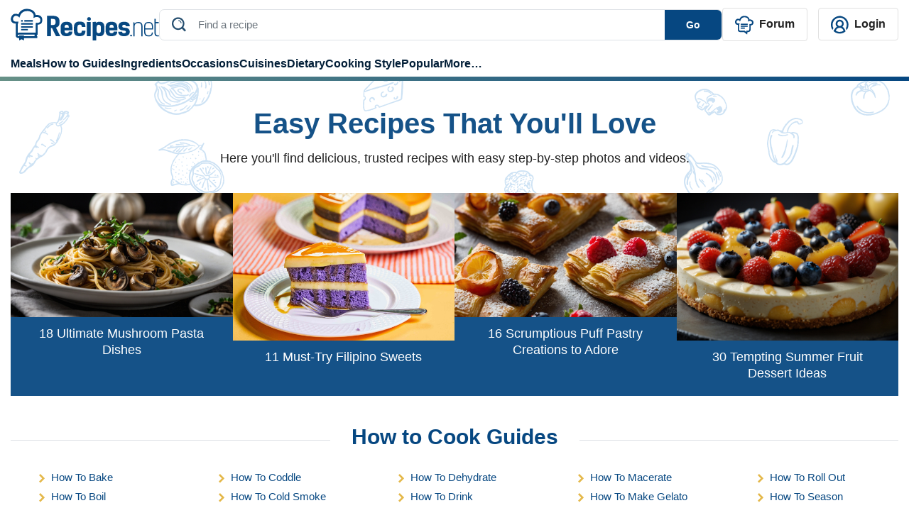

--- FILE ---
content_type: text/html; charset=UTF-8
request_url: https://recipes.net/
body_size: 64858
content:

<!doctype html>
<html class="no-js" lang="en">
<head>
  <meta charset="utf-8">
  <meta http-equiv="x-ua-compatible" content="ie=edge">
  <meta name="viewport" content="width=device-width, initial-scale=1, maximum-scale=1">
  <style>
    @font-face {font-family: Roboto;src: url(https://fonts.gstatic.com/s/roboto/v30/KFOlCnqEu92Fr1MmEU9fBBc4AMP6lQ.woff2);font-display:fallback;}
    .ep-autosuggest{width:350px!important;max-height:400px;overflow-y:scroll}.text-underline-warning{border-bottom:2px solid #e4b84a}.line-1{display:-webkit-box;-webkit-line-clamp:1;-webkit-box-orient:vertical;overflow:hidden}#preview-carousel{display:none}#preview-carousel.slick-initialized{display:block}#preview-carousel .slick-arrow{border:1px dotted #333}#preview-carousel-next,#preview-carousel-prev{align-items:center;display:flex;height:100%;position:absolute;top:0}#preview-carousel-prev{left:0}#preview-carousel-next{right:0}#preview-carousel-close{position:absolute;right:1rem;top:.5rem;z-index:1}body.home #cooking-styles .featured-image,body.home #other-categories .featured-image,body.home #soup-recipes .featured-image{border-top:1px solid #ccc;border-right:1px solid #ccc;border-left:1px solid #ccc;border-bottom:4px solid #064781!important;padding-top:100px;position:relative}body.home #cooking-styles .featured-image img,body.home #other-categories .featured-image img,body.home #soup-recipes .featured-image img{height:100%;left:0;object-fit:cover;object-position:center;position:absolute;top:0;width:100%;z-index:2}.article-card[data-ratio=media-16-9]::before,.recipe-card[data-ratio=media-16-9]::before{content:'';display:block;margin-bottom:.5rem;padding-top:56.25%}.article-card[data-ratio=media-4-3]::before,.recipe-card[data-ratio=media-4-3]::before{content:'';display:block;margin-bottom:.5rem;padding-top:75%}.mr-2{margin-right:.5rem!important}.ml-2{margin-left:.5rem!important}.ml-4{margin-left:1.5rem!important}.py-4{padding-top:1.5rem!important}.text-underline-warning{border-bottom:2px solid #e4b84a}.ep-autosuggest-container{position:relative}.ep-autosuggest-container .ep-autosuggest{background:#fff;border:1px solid #ccc;-webkit-box-shadow:0 2px 4px rgba(0,0,0,.2);box-shadow:0 2px 4px rgba(0,0,0,.2);display:none;position:absolute;width:100%;z-index:200}.ep-autosuggest-container .ep-autosuggest>ul{list-style:none;margin:0!important}.ep-autosuggest-container .ep-autosuggest>ul>li{font-family:sans-serif}.ep-autosuggest-container .ep-autosuggest>ul>li>a.autosuggest-link{color:#000;cursor:pointer;display:block;padding:2px 10px}.ep-autosuggest-container .ep-autosuggest>ul>li>a.autosuggest-link:active,.ep-autosuggest-container .ep-autosuggest>ul>li>a.autosuggest-link:hover{background-color:#eee;text-decoration:none}.ep-autosuggest-container .selected{background-color:#eee;text-decoration:none}.single #Random-Facts .recipe-task-random-fact ul,.single #store-freeze .recipe-task-store-freeze ul:first-child{padding-left:0;list-style-type:none}.article-con .article-main .text-con ol,.single #Trust,.single section.recipe-task-default-box{font-size:18px}.single .sticky-share{float:left;margin-right:30px}.single .content{display:inline-block;width:100%;}.recipe-task-extra::before,.single #reheat .recipe-task-reheat ol>li::before{width:30px;height:30px;background-color:#e0be52;color:#fff;display:inline-block;line-height:30px;font-weight:700;text-align:center}.single #Random-Facts{background:#f2faff;margin:20px 0;border-bottom: 5px solid #0e477c;border-right: 5px solid #0e477c;}.single #Random-Facts h2{font-style:italic;color:#0e477c}.single #Random-Facts .random-facts-icon,.single #cost-effective .cost-effective-icon{float:left;margin-right:20px}.single #Random-Facts ul li:first-child{margin-top:0}.single #Random-Facts .random-facts-icon:before{content:"";background:url(/wp-content/themes/recipes.net/assets/images/random-fact-01.svg);height:34px;width:38px;display:inline-block;margin-right:5px;top:3px;position:relative}.single #Trust{border:2px solid #c2ebff;padding:0 40px 40px;margin-top:50px;line-height:2;margin-bottom:30px;border-top:8px solid #c2ebff}.single #Trust:before{content:'';background:url(/wp-content/themes/recipes.net/assets/images/trust-01.svg) center no-repeat #fff;height:44px;width:100px!important;display:flex;align-items:center;font-size:28px;position:relative;top:-20px;padding-bottom:0;margin:0 auto}.single #Trust h2{color:#0e477c;text-align:center}.single #cost-effective{background:#f7fdfb;padding:20px 20px 20px 100px;margin:20px 0;border-bottom:5px solid #5dcfb5;border-right:5px solid #5dcfb5}.single #cost-effective h2:before{content:'';background:url(/wp-content/themes/recipes.net/assets/images/economical-01.svg) no-repeat;height:46px;width:50px;display:inline-block;margin-right:5px;margin-left:-60px;position:absolute}.recipe-task-disp .recipe-task-group .recipe-task-row img{border-radius:50%;height:128px!important;border:4px solid #e0be52;margin-right:10px}.single{counter-reset:dish-counter}.recipe-task-extra{position:relative;margin-bottom:10px}.recipe-task-extra img{display:block;width:8rem;height:auto}.recipe-task-extra::before{counter-increment:dish-counter;content:" " counter(dish-counter) " ";border-radius:50%;margin-right:10px;position:absolute;left:100px;top:7px}.single #side-dishes .recipe-task-side-dishes{border-top:5px solid #fdf4e5;padding-top:20px}.single #alternative-dish .alternative-icon,.single #healthy .healthy-icon,.single #presentation .presentation-icon,.single #reheat .reheat-icon,.single #save-time .save-time-icon,.single #side-dishes .side-dishes-icon,.single #store-freeze .store-freeze-icon,.single #substitute-ingredients .substitute-icon,.single #techniques .techniques-icon,.single #tools .tools-icon{float:left;margin-right:10px}.single #side-dishes{padding:20px 20px 20px 0}.single #alternative-dish h2,.single #healthy h2,.single #ingredients-exp h2,.single #presentation h2,.single #reader-review h2,.single #reheat h2,.single #side-dishes h2,.single #store-freeze h2,.single #substitute-ingredients h2,.single #techniques h2,.single #tools h2{display:flex}.single #side-dishes h2:before{content:'';background:url(/wp-content/themes/recipes.net/assets/images/enhance-01.svg) no-repeat;height:50px;width:50px;margin-right:15px}.single #side-dishes .recipe-task-col span.recipes-task-ref-class{text-decoration:underline;text-decoration-color:#e5b74a}.single #recipe-thoughts{border:1px solid #c2ebff;padding:30px 40px}.single #alternative-dish h2,.single #healthy h2,.single #ingredients-exp h2,.single #presentation h2,.single #recipe-thoughts h2,.single #reheat h2,.single #store-freeze h2,.single #substitute-ingredients h2,.single #tools h2{color:#0e477c}.single #store-freeze{margin-top:30px}.single #alternative-dish h2:before,.single #healthy h2:before,.single #ingredients-exp h2:before,.single #presentation h2:before,.single #reader-review h2:before,.single #reheat h2:before,.single #store-freeze h2:before,.single #substitute-ingredients h2:before,.single #tools h2:before{content:'';background:url(/wp-content/themes/recipes.net/assets/images/sub-title-icon.svg) no-repeat;height:43px;width:50px;min-width:50px;margin-right:15px}.single #ingredients-exp .recipe-task-disp.recipe-task-ingredients-intro{padding-bottom:20px}.single #reheat .recipe-task-reheat ol{list-style-type:none;counter-reset:list-counter;padding-left:0}.single #reheat .recipe-task-reheat ol>li{counter-increment:list-counter;margin-bottom:15px;position:relative}.single #reheat .recipe-task-reheat ol>li::before{content:counter(list-counter);border-radius:50%;margin-right:10px;float:left}.single #reheat .recipe-task-reheat ol>li p{display:inline-block;width:calc(100% - 40px)}.single #save-time,.single #technique-tip{background:#fff7e4;padding:20px 20px 20px 100px;margin:20px 0}.single #save-time h2:before,.single #technique-tip h2:before{content:'';background:url(/wp-content/themes/recipes.net/assets/images/tips-01.svg) no-repeat;height:48px;width:50px;margin-right:5px;margin-left:-60px;position:absolute}.single #save-time h2,.single #technique-tip h2,.single #techniques h2{color:#c58547}.single #techniques{background:#fffbf2;padding:20px 20px 20px 100px;margin:20px 0}.single #techniques h2:before{content:'';background:url(/wp-content/themes/recipes.net/assets/images/tips2-01.svg) no-repeat;height:48px;width:50px;margin-right:5px;margin-left:-60px;position:absolute}.single #techniques li::marker{color:#e8b947;font-size:1.4rem}.single #alternative-dish .recipe-task-alternative-dish li,.single #substitute-ingredients .recipe-task-substitute-ingredients li,.single #techniques li{margin-top:0;margin-bottom:0}.right-about-content,.single #alternative-dish .recipe-task-alternative-dish ul,.single #substitute-ingredients .recipe-task-substitute-ingredients ul{padding-left:50px}.single #alternative-dish .recipe-task-alternative-dish li::marker,.single #substitute-ingredients .recipe-task-substitute-ingredients li::marker{color:#0e477c;font-size:1.4rem}.single #substitute-ingredients p.substitute{color:#0e477c;font-weight:700}.single section.recipe-task-bg-box{font-size:16px}#suggested-appetizer h2,#suggested-dessert h2,#suggested-main h2,.single section.recipe-task-bg-box h2,.single section.recipe-task-default-box h2{font-size:24px}.recipe-nb+.recipe-nb{margin-top:20px;padding-top:20px;border-top:1px solid #ccc}.single #Random-Facts{padding:20px 20px 20px 100px;position:relative}.single #Random-Facts h2:before,.single #reader-review #stars:before{content:"";background:url(/wp-content/themes/recipes.net/assets/images/random-fact-01.svg) left top no-repeat;height:60px;width:50px;margin-left:-60px;position:absolute}.single .recipe-task-disp li::first-letter,.single .recipe-task-disp p::first-letter{text-transform:capitalize}.recipe-task-save-time{padding:10px 0!important}.recipe-task-cost-effective,.recipe-task-thoughts{padding:0!important}.recipe-task-techniques ul{padding-left:10px}.single .recipe-task-reader-review{border:1px solid #fff;padding:30px 40px;border-bottom:5px solid #fff}.page-template-page-feedback-template form.wpcf7-form p,.single #Introduction,.single #short-paragraph{margin-bottom:20px}.single #reader-review h2{color:#0e477c;padding-top:30px;display:none}.single #reader-review .stars{padding-left:60px;padding-top:20px}.single #reader-review .stars img{height:24px!important;width:24px!important}.single #reader-review blockquote{font-size:18px;line-height:1.4;position:relative;margin:0}.single #reader-review .reader{padding-left:60px;color:#0e477c;font-weight:700}.single #reader-review blockquote p{padding:20px 60px;font-style:italic}.single #reader-review blockquote:before{content:'‘‘';letter-spacing: -0.1em;left:0;top:-2rem;font-family:serif;font-size:6rem!important;color:#d9d8d4!important}.single #reader-review blockquote:after{content:'’’';letter-spacing: -0.1em;right:-0.2em;bottom:-1rem;font-family:serif;font-size:6rem!important;color:#d9d8d4!important}.single #reader-review blockquote:before,blockquote:after{position:absolute;color:#f1efe6;font-size:8rem;width:4rem;height:4rem}.single .container .post-metadata{position:absolute}.btn-warning{background-color:#074985;border-color:#074985}.btn-warning svg{fill:#ffffff;margin-left:10px}.ratings-container{justify-content:right;top:0;z-index:999;margin-bottom:40px!important;padding-top:10px}.ratings-container button svg,.single #feedback-form .feedback-container,.sticky-sidebar-about button,.sticky-sidebar-about ul.sidebar-list li.hidden{display:none}.ratings-container.scrolled-down{position:sticky;align-items: center !important;justify-content:center;top:calc(100vh - 135px)}.ratings-container.scrolled-down button svg{display:block}@keyframes jump{0%,100%{transform:translateY(0)}20%{transform:translateY(-5px)}}.jump{animation:.6s linear infinite alternate jump}.sticky-sidebar-about{position:-webkit-sticky;position:sticky;top:20px;background:#f4f8fb;padding:15px}.sticky-sidebar-about ul{list-style-type:none;padding-left:20px}.sticky-sidebar-about ul li{padding:5px 0}.sticky-sidebar-about ul li a{color:#222}.sticky-sidebar-about ul li a.active{font-weight:700;color:#064781;margin-left:-10px}.sticky-about-container{padding:15px 0}.sticky-sidebar-about ul li a.active:before{content:"";display:inline-block;width:0;height:0;border-top:5px solid transparent;border-bottom:5px solid transparent;border-left:5px solid #e3b74c;margin-right:5px}@media (max-width:767px){.page .container-team,.recipe-task-disp .recipe-task-group .recipe-task-row{display:block!important}.page-id-1618 article img{width:100%;object-fit:cover}.single .content{width:100%}.single section.recipe-task-default-box h2{font-size:26px}.single #Random-Facts,.single #cost-effective,.single #save-time,.single #technique-tip,.single #techniques{padding:20px 20px 20px 60px}.single .recipe-task-reader-review{padding:30px 10px}.single #reader-review blockquote p{font-size:16px; padding: 20px 40px}.single #reader-review .reader,.single #reader-review .stars{padding-left: 40px}.single .container .post-metadata{margin-bottom:0!important}.single #Random-Facts h2:before{margin-left:-50px}.recipe-task-disp .recipe-task-group .recipe-task-row img{width:128px!important;margin:0 auto;height:128px!important}.recipe-task-extra::before{left:210px!important;top:7px!important}.single #alternative-dish h2:before,.single #healthy h2:before,.single #presentation h2:before,.single #store-freeze h2:before,.single #substitute-ingredients h2:before,.single #tools h2:before{width:89px;margin-right:0;padding-right:20px}.single #side-dishes h2:before{width:164px}.single #reheat h2:before{margin-right:0}.sticky-sidebar-about button.show-less:after,.sticky-sidebar-about button.view-all:after{content:'';position:absolute;width:10px;height:10px;border-left:2px solid #064781;border-top:2px solid #064781}.right-about-content{padding-left:15px}.sticky-about-container{padding:15px}.sticky-sidebar-about button{display:block;border:none;background:0 0;font-weight:700;padding-left:25px;padding-bottom:20px}.sticky-sidebar-about button.view-all:after{bottom:26px;left:97px;transform:translate(-50%,-50%) rotate(225deg)}.sticky-sidebar-about button.show-less:after{bottom:21px;left:118px;transform:translate(-50%,-50%) rotate(45deg)}.sticky-sidebar-about{padding:0}.sticky-sidebar-about p{padding-left:25px;padding-top:15px;margin:0}.sticky-sidebar-about ul{border-bottom:1px solid #e9eaec;padding:0 25px 15px}}.single .feedback-icon{cursor:pointer}.single #feedback-form{background-color:#f7f7f7;margin-bottom: 20px;font-family:"Droid Sans",sans-serif;padding:15px 20px 10px;display:flex;justify-content:space-between;width:100%}.single #feedback-form h3{color:#6c757d;margin-right:20px;top:-5px;position:relative;font-size:16px;font-weight:400}.single #feedback-form .left>.icon-container,.single #feedback-form h3,.single #feedback-form>div{display:inline-block}.single #feedback-form span.feedback-icon{padding-left:24px}.single #feedback-form span.feedback-icon.positive{background-image:url(/wp-content/themes/recipes.net/assets/svg/yes-icon-01.svg);width:18px;height:18px;display:inline-block;margin-right:40px;background-repeat:no-repeat}.single #feedback-form span.feedback-icon.negative>span,.single #feedback-form span.feedback-icon.positive>span{position:relative;top:-5px}.single #feedback-form span.feedback-icon.negative{background-image:url(/wp-content/themes/recipes.net/assets/svg/no-icon-01.svg);width:18px;height:18px;display:inline-block;background-repeat:no-repeat}.single #feedback-form span.feedback-flag{background-image:url(/wp-content/themes/recipes.net/assets/svg/report-flag-01.svg);width:20px;height:21px;display:inline-block;cursor:pointer;background-repeat:no-repeat}.single #feedback-form>div{position:relative;top:5px}.single #feedback-form .left{width:97%}.single #feedback-form span.feedback-message{font-weight:700;color:#6c757d;position:relative;top:-5px;font-size:16px}.single #feedback-form span.feedback-icon.message{background-image:url(/wp-content/themes/recipes.net/assets/svg/thanks-icon-01.svg);width:22px;height:23px;display:inline-block}.single #feedback-form .right{display:flex;justify-content:flex-end}.single #feedback-form .right span.close{display:none;position:relative;cursor:pointer}.single #feedback-form .right span.close:after{display:inline-block;content:"\00d7"}.page-template-page-feedback-template .default-page p{line-height:30px}.page-template-page-feedback-template form.wpcf7-form{margin-top:20px;border:1px solid #eee;padding:40px}.page-template-page-feedback-template form.wpcf7-form label{font-weight:700;color:#000}.page-template-page-feedback-template form.wpcf7-form label span.asteris{color:red}.page-template-page-feedback-template form.wpcf7-form label input{background-color:#eff3f6;border:none;padding:10px 20px;color:#a3a7aa}.page-template-page-feedback-template form.wpcf7-form span.privacy{font-size:12px}.page-template-page-feedback-template form.wpcf7-form #input-submit{background:#00235d;color:#fff;border:none;padding:10px 0;cursor:pointer}.page-template-page-feedback-template form.wpcf7-form #input-cancel{background:0 0;border:1px solid #00235d;color:#00235d;padding:10px 0;cursor:pointer}.page-template-page-feedback-template form.wpcf7-form .btn-submit{width:407px;display:flex}.page-template-page-feedback-template form.wpcf7-form .btn-submit .left{width:50%;margin-right:5px}.page-template-page-feedback-template form.wpcf7-form .btn-submit .right{width:50%;margin-left:5px}.page-template-page-feedback-template form.wpcf7-form .btn-submit input{width:100%;text-align:center}@media only screen and (max-width:768px){.page-template-page-feedback-template form.wpcf7-form .btn-submit,.page-template-page-feedback-template form.wpcf7-form label input{width:100%}.page-template-page-feedback-template form.wpcf7-form ul li{line-height:20px}.page-template-page-feedback-template form.wpcf7-form{padding:20px}.page-template-page-feedback-template form.wpcf7-form p{margin-bottom:20px;line-height:20px}}.recipe-forum {font-style: italic}.topics ul{flex-wrap: wrap}
  </style>
 <style>
    #site-footer .social-icons{padding-left:0!important}#site-footer .social-text{font-size:1.125em}#site-footer .copy-right,#site-footer nav a{font-size:.875em}#site-footer .left-footer-container{width:50%}#site-footer nav li{width:calc(50% - 20px);margin:0 10px 10px 0!important;box-sizing:border-box}#site-footer nav li.bold{font-weight:700}#site-footer .social-icons a.youtube:before{width:24px;height:18px;background-image:url(/wp-content/themes/recipes.net/assets/svg/youtube-01.svg);content:'';display:block;position:relative;bottom:0;padding:0 5px;background-size:cover;float:left;margin-right:5px;top:2px;margin-left:5px}#site-footer .social-icons a.facebook:before,#site-footer .social-icons a.instagram:before,#site-footer .social-icons a.pinterest:before,#site-footer .social-icons a.twitter:before{width:24px;height:24px;content:'';display:block;position:relative;bottom:0;padding:0 5px;background-size:cover;float:left;margin-right:5px}#site-footer .social-icons a.pinterest:before{background-image:url(/wp-content/themes/recipes.net/assets/svg/pin-01.svg);margin-left:5px}#site-footer .social-icons a.instagram:before{background-image:url(/wp-content/themes/recipes.net/assets/svg/ig-01.svg);margin-left:5px}#site-footer .social-icons a.twitter:before{background-image:url(/wp-content/themes/recipes.net/assets/svg/x-01.svg)}#site-footer .social-icons a.facebook:before{background-image:url(/wp-content/themes/recipes.net/assets/svg/fb-01.svg);margin-left:5px}@media (max-width:768px){#site-footer #footer-sitemap,#site-footer .social-icons{display:block!important}#site-footer nav li{border-right:none!important;padding:0}#site-footer .left-footer-container{width:100%}#menu-footer-menu,#menu-new-footer-menu{justify-content:normal!important}#menu-new-footer-menu{margin-bottom:20px!important;margin-top:20px}#site-footer nav a{font-size:1em}#site-footer .social-text{font-size:1.35em}#site-footer .left-footer-container a.d-flex{margin-bottom:0!important}#site-footer .copy-right{display:block!important;font-size:1em}#site-footer .left-footer-container img{width:180px}}
     
  </style>
  <style>
    .review-rating,.review-tags{margin-bottom:5px}.single .user-profile{display:flex;align-items:center}.single .user-profile img{border-radius:50%}.single .user-profile .name{color:#064781;font-weight:700;margin-left:15px;text-transform:capitalize}.single #feedback_form .tag{border:1px solid #ccc;padding:2px 10px;border-radius:20px;display:inline-block;margin-bottom:10px;margin-right:10px;cursor:pointer;color:#064781}.single #feedback_form .tag.active,.single #feedback_form .tag:hover{background-color:#064781;color:#fff}.single #feedback_form .tag_cloud_container{margin-top:20px;border-top:1px solid #ccc;padding-top:20px;margin-bottom:20px}.single #feedback_form textarea{border-color:#ccc;min-width:100%;min-height:100px;padding:20px;color:#757575}.file-input,.file-input-container .custom-file-button.attachment .gray,.file-input-container .custom-file-button.attachment .label,.file-input-container .custom-file-button.attachment svg{display:none}.custom-file-button,.single #feedback_form .file-input-container .file-input-text{display:inline-block}.custom-file-button{padding:20px 80px;color:#000;cursor:pointer;border-radius:5px;border:2px dashed #064781;text-align:center}#totalratingCount,.file-input-container{margin-top:20px}.file-input-container .custom-file-button.attachment{padding:0;top:-20px;position:relative}.thumbnail-container{position:relative}.remove-icon{position:absolute;top:5px;right:5px;width:22px;height:25px;background-image:url('/wp-content/themes/recipes.net/assets/svg/delete-icon-01.svg');background-size:cover;cursor:pointer;background-color:#343a40;z-index:100;display:none}.custom-file-button .gray{color:#ccc}.single #feedback_form .file-input-container .file-input-text ul li{margin:0 0 0 20px}.single #feedback_form .file-input-container .file-input-text ul li::marker{color:#064781}.single #feedback_form #feedbackButton{border:none;background-color:#064781;color:#fff;border-radius:5px;padding:5px 100px;text-transform:capitalize;margin-right:10px}.single #feedback_form #cancelButton{border:none;background-color:#f3f3f3;color:#222;border-radius:5px;padding:5px 100px;text-transform:capitalize}.single #feedback_form .star-rating__text{margin-left:20px}.review-list .review-item .review-image img{width:100%}.single .feedback-container{width: calc(100% - 66px);}@media only screen and (max-width:768px){.single .feedback-container{width:90%}.star-rating{width:7rem}.radio-label:before{font-size:20px}}@media only screen and (max-width:941px){.single #feedback_form #feedbackButton{margin-bottom:20px}.single #feedback_form .file-input-container .file-input-text ul{padding-left:0}}#ratingCount,.review-list{margin-top:10px}.progress{width:50%;margin-left:10px;height:10px!important;background-color:#f3f3f3!important;margin-right:10px;display:inline-grid!important;border-radius:inherit!important;}.review-list .review-intro{white-space:nowrap;position:relative;display:flex;align-items:center;font-size: 20px;}.review-list #sort-select{float:inline-end;position: relative; z-index: 1;}.review-list .review-intro::after{content:"";display:block;width:100%;border-top:2px solid #e7bf6c;margin-top:10px;margin-left:10px}.review-list .review-item .review-image{width:200px;display:inline-grid;margin-right:20px}.review-list .review-info .review-content{display:inline-block;width:calc(100% - 320px - 35px);vertical-align:top}.review-author,.review-date{display:inline;color:#adadad}.review-tags .tag_cloud{margin-right:10px;float:left}.review-tags .tag_cloud:last-child{float:none}.review-tags .tag_cloud:before{width:20px;height:20px;background-image:url(/wp-content/themes/recipes.net/assets/svg/check-symbol-circle.svg);content:'';display:block;position:relative;bottom:0;padding:0 5px;background-size:cover;float:left;margin-right:5px}.review-author{color:#064781;font-weight:700;text-transform:capitalize;border-right:1px solid #adadad;padding-right:12px}.review-date{padding-left:12px;}.review-item{border-bottom:1px solid #adadad;padding-bottom:20px;padding-top:10px}.review-item:last-child{border-bottom:none}.review-rating{color:gold}.review-rating .star-icon:not(:last-child){margin-right:5px}#feedback_form button.load-more-btn{background:0 0;border:2px solid #064781;border-radius:5px;padding:5px 25px;color:#064781;font-weight:700}
  </style>
  <style>
    .review-item{position:relative}.edit-review-button{position:absolute;bottom:20px;right:0;background:0 0;border:none;color:#222;text-decoration:none}.edit-review-button::after{content:'';position:absolute;left:5%;bottom:4px;width:90%;border-bottom:2px solid #e7bf6c;text-align:center}
  </style>
        <style>
    .star-rating {
      display: inline-flex;
      flex-direction: row-reverse;
      justify-content: flex-end;
      border-right: 0.0625rem solid rgba(0,0,0,.15);
      width: 11rem;
    }
    .radio-input {
      position: fixed;
      opacity: 0;
      pointer-events: none;
    }

    .radio-label {
      cursor: pointer;
      font-size: 0;
      color: rgba(0,0,0,0.2);
      transition: color 0.1s ease-in-out;
    }

    .radio-label:before {
      content: "★";
      display: inline-block;
      font-size: 32px;
    }
        
    .radio-input:checked ~ .radio-label {
      color: #ffc700;
      color: gold;
    }

    .radio-label:hover,
    .radio-label:hover ~ .radio-label {
      color: goldenrod;
    }

    .radio-input:checked + .radio-label:hover,
    .radio-input:checked + .radio-label:hover ~ .radio-label,
    .radio-input:checked ~ .radio-label:hover,
    .radio-input:checked ~ .radio-label:hover ~ .radio-label,
    .radio-label:hover ~ .radio-input:checked ~ .radio-label {
      color: darkgoldenrod;
    }
</style>
  <style>
    #feedback_form .feedback-container .review-item .review-image{width:200px;display:inline-grid;margin-right:20px}#feedback_form .feedback-container .review-item .review-image img{width:100%}#feedback_form .feedback-container .review-item .review-info .review-content{display:inline-block;width:calc(100% - 320px - 35px);vertical-align:top}.review-item{position:relative}.edit-review-button{position:absolute;bottom:20px;right:0;background:0 0;border:none;color:#222;text-decoration:none}.edit-review-button::after{content:'';position:absolute;left:5%;bottom:4px;width:75%;border-bottom:2px solid #e7bf6c;text-align:center;margin-left: 26px;}.edit-review-button:before{width:20px;height:20px;background-image:url(/wp-content/themes/recipes.net/assets/svg/edit-icon-01.svg);content:'';display:block;position:relative;bottom:0;padding:0 5px;background-size:cover;float:left;margin-right:5px;top:2px;margin-left:5px}
  </style>
    <style>
    body.single .featured-image>img{z-index:0}.text-warning-topic{color:#222}.single .topic ul li{border:1px solid #dee2e6;border-radius:20px!important}.single .topic ul li a{background-color:transparent}.single .topic ul li a:hover{background-color:#064781;color:#fff!important;border-radius:20px!important}.share-floating{top:100px!important;position:sticky!important;height:308px;margin-left:-65px;width:1px!important;margin-right:65px!important;display:none!important}.share-floating.absolute{position:absolute}.jpibfi_container p,.ratings-container.scrolled-down .right-div-pinterest-button{display:none}.article-content{width:calc(100% - 1px)}@media (min-width:1420px){.share-floating{display:block!important;width:10px;margin-right:70px}.share-floating .sticky-share{position:relative}.share-floating .sticky-share .social-media{position:absolute;top:0}}@media (max-width:768px){.single .author-section .flex-row{flex-direction:column!important}.single .author-section .flex-row small{margin-left:0!important}}.single .container .ratings-container.scrolled-down{position:sticky;justify-content:center;top:calc(100vh - 135px);z-index:100}
    </style>
    <style>
	.single .feedback-container #totalCount{
		color: #064781;
		font-size: 20px;
		font-weight: bold;
		font-family: Roboto, Helvetica, Arial, sans-serif;
	}	
	.single .feedback-container .feedback-inner-container{
		margin-top: 15px;
	}
	.single section#feedback_form{
	border: 1px solid #D1DCE7;
    padding: 25px;
	}
	.single .topic ul li a.badge{border-radius: 20px;}
    .review-item svg{filter:brightness(0) saturate(100%) invert(75%) sepia(46%) saturate(537%) hue-rotate(358deg) brightness(105%) contrast(101%)}
    #ratingCount svg{filter:brightness(0) saturate(100%) invert(75%) sepia(46%) saturate(537%) hue-rotate(358deg) brightness(105%) contrast(101%);margin-left:8px;width:20px;height:20px}
    .review-list #sort-select{border:none}
    .review-list #sort-select{-webkit-appearance:none;-moz-appearance:none;appearance:none;padding-right:20px;background-image:url('data:image/svg+xml;utf8,<svg xmlns="http://www.w3.org/2000/svg" width="18" height="18" viewBox="0 0 16 16"><path fill="darkblue" d="M4.22 5.83l3.785 3.71 3.787-3.71c.218-.213.574-.213.793 0 .22.213.22.558 0 .771l-4.15 4.065c-.218.213-.573.213-.791 0l-4.15-4.065c-.218-.213-.218-.558 0-.77.218-.214.574-.214.792 0z"/></svg>');background-repeat:no-repeat;background-position:right center}
    #sort-select::-ms-expand{display:none}
	@media (max-width:768px){
		.single section#feedback_form{padding: 25px 0px;}
		.single #feedback_form .tag_cloud_container span{margin-bottom: 10px;display: flex;}
		.single #feedback_form textarea{padding: 0px 20px;}
		.custom-file-button{width: 100%;padding: 10px 80px;}
		.custom-file-button svg{width: 26px;height: 22px;}
		.custom-file-button .label{font-weight: bold;}
		.custom-file-button .gray{position: relative;top: -10px;}
		.single #feedback_form .file-input-container .file-input-text ul{margin-bottom:0px;}
		.single #feedback_form #cancelButton, .single #feedback_form #feedbackButton{width:100%;}
		#totalratingCount{font-weight:bold;}
		#feedback_form .feedback-container .review-item .review-info .review-content{width: calc(100% - 225px);}
		.radio-label:before{font-size: 23px;}
		.star-rating{width: 8rem;}
		.review-item{padding-bottom: 50px;}
		.review-list .review-item{padding-bottom: 20px;}
		.edit-review-button{left: 0;width: fit-content;padding-left: 0px;}
		.edit-review-button:before{margin-left:0px;}
        .review-tags .tag_cloud{display: flex;align-items: center;}
		.review-tags .tag_cloud:before{width:22px; height:22px;}
		.review-tags{display: flex;flex-wrap: wrap;}
		.review-image + .review-content {width: calc(100% - 225px)!important;}
		#feedback_form .feedback-container .review-item .review-info .review-content{width:100%;}
	}
	
</style>
	<style>  a[ data-wpil-keyword-link="linked"] {
	color: #343a40!important;
	border-bottom: 3px solid #e4b84a;
	font-weight: 700!important;
 }</style>
<style>
.gallery-template-default  .horizontal-list {display: flex;flex-direction: row;justify-content: center; gap: 10px; }
.gallery-template-default .content{width:100%}
.gallery-template-default .post-metadata .mr-auto span{margin-right:10px}
.gallery-template-default .post-metadata .mr-auto small em{font-style:normal}
.gallery-template-default .social-container {justify-content: right; top: 0px;padding-top: 10px;width: calc(100% - 80px);}
.gallery-template-default .social-container .social-media{display: flex;align-items: center;}
.gallery-template-default .social-container .social-media >div{margin-right: 20px;}
.gallery-template-default .collection-intro{font-size: 18px;line-height:30px}
.gallery-template-default .collection-details{margin-top:40px}
.gallery-template-default .details-num{background-color:#e5b64c;float:left;color:#fff;text-align:center;border-radius:4px;padding:0 15.4px}
.gallery-template-default .details-num-count{font-size:24px;line-height:1.54}
.gallery-template-default .details-num-total{font-size:14px;margin-top:-10px}
.gallery-template-default .details-title{font-size:28px;color:#155288;font-weight:700;display:flex;margin-left:75px;align-items:center;min-height:52px}
.gallery-template-default .details-title h2{font-size:28px;margin:0}
.gallery-template-default .details-image{margin-top:20px}
.gallery-template-default .details-image img{width:100%}
.gallery-template-default .details-snippet{padding-top:12px;font-size:18px;color:#222222;line-height:30px}
.gallery-template-default .details-link{background-color:#064781;width:fit-content;border-radius:6px;padding:10px 16px 10px 16px;margin-top:10px}
.gallery-template-default .details-link a{color:#fff;font-size:16px;font-weight:700}
@media (max-width: 1190px){
.gallery-template-default .container .post-metadata{position:relative;margin-bottom: 0px !important;}
.gallery-template-default .social-container{justify-content: flex-start;}
}
@media (max-width:768px){
.gallery-template-default .details-link{text-align:center;width:100%}
}
@media (max-width:991px){
.gallery-template-default .details-title{font-size:19px}
.gallery-template-default .details-num{margin-bottom:20px}
.gallery-template-default .details-title{line-height:1.2}
}		
</style>
<style>
.rating-review{margin-bottom:10px}
.rating-review svg{filter:brightness(0) saturate(100%) invert(75%) sepia(46%) saturate(537%) hue-rotate(358deg) brightness(105%) contrast(101%)}
.btn-warning{background-color:#0e477c;border-color:#0e477c}
.rating-review span.underlined-text{position:relative;margin-right:10px;font-weight:600;cursor:pointer;color:#222}
.rating-review span.underlined-text::after{content:"";position:absolute;left:0;bottom:-2px;width:100%;height:2px;background-color:#e4b84a}
@media (max-width:768px){
.single .container .post-metadata{position:relative}
.single .ratings-container{flex-direction:row;justify-content:flex-start;padding-top:0;margin-bottom:0!important}
.single .ratings-container button{margin-right:10px!important; top:-8px!important;}
.single .topic ul button.show-more-btn{font-size:30px;background-color:transparent;border-color:#dee2e6;padding:0 8px}
.single .topic ul button.show-more-btn span.show-more-text{display:none}
.single .topic ul button.show-more-btn span.rounded-circle{display:inline-block!important;width:5px;height:5px;border-radius:50%;background-color:#064781;vertical-align:middle;position:relative;top:-1px}
}
</style>
<style>
.single h1{font-size:36px}
.single .container .post-metadata .font-weight-bold{font-size:16px}
.single .container .post-metadata small em{white-space:nowrap;font-style:normal;font-size:14px}
.single .topic ul li a{font-weight:400}
.average-count-star>svg:last-child{margin-right:8px}
.single .topic ul li{margin-bottom:10px!important}
#breadcrumb-navigation li a{display:inline-block;position:relative}
#breadcrumb-navigation li a::after{content:"";position:absolute;left:0;bottom:4px;width:100%;height:2px;background-color:#e4b84a}
.single .container .post-metadata{position:absolute}
.ratings-container{justify-content:right;top:0;z-index:999;margin-bottom:40px!important;padding-top:10px}
#breadcrumbs ul li a{border-bottom: 2px solid #e4b84a!important;}
@media (max-width:991px){
.single .container .post-metadata{position:relative}
}
@media (max-width:768px){
.single .ratings-container{flex-direction:row;justify-content:flex-start;padding-top:0;margin-bottom:0!important}
}
body.single article .featured-image{border-image:linear-gradient(90deg,#064781 110px,#E5B64C 0,#E5B64C) 5!important;}	
</style>
     <style> .home section.most{padding-bottom: 1.5rem!important;}.home #pagination {display: none;}.how-to-categories > ul:first-child {display: grid;grid-template-columns: repeat(5, 1fr);gap: 15px;padding: 0;margin: 0;width: 100%;list-style: none;}.how-to-categories > ul:first-child section ul{list-style: none;}.how-to-categories li {box-sizing: border-box;}/*.how-to-categories a {text-decoration: none;color: #222;}.how-to-categories a:hover {color: #ff6600;}*/.home section.most h2{text-align:center;white-space: nowrap;position: relative;display: flex;align-items: center;}.home section.most h2::after {content: "";display: block;width: 100%;border-top: 1px solid #dee2e6;margin-top: 10px;margin-left: 30px;}.home section.most h2::before {content: "";display: block;width: 100%;border-top: 1px solid #dee2e6;margin-top: 10px;margin-right: 30px;}@media only screen and (max-width: 767px) {.how-to-categories > ul:first-child {grid-template-columns: repeat(1, 1fr);}.home #pagination {display: block;margin-bottom: 10px!important;}.home ul.pagination {position: relative;margin-top: 20px;padding-left: 0px;left: 10%;}.home ul li.page-item #nextBtn {border-right: none;border-top: none;border-bottom: none;}.home ul li.page-item #prevBtn {background-repeat: no-repeat;background-position: center;width: 100%;height: 16px;display: inline-block;padding-bottom: 23px;border: none;}}@media only screen and (min-width: 768px) and (max-width: 991px) {.how-to-categories > ul:first-child {grid-template-columns: repeat(2, 1fr);}}</style>
  
        <script>(function(w,d,s,l,i){w[l]=w[l]||[];w[l].push({'gtm.start': new Date().getTime(),event:'gtm.js'});var f=d.getElementsByTagName(s)[0], j=d.createElement(s),dl=l!='dataLayer'?'&l='+l:'';j.async=true;j.src= 'https://www.googletagmanager.com/gtm.js?id='+i+dl;f.parentNode.insertBefore(j,f); })(window,document,'script','dataLayer','GTM-MV98CD4');</script>
    <meta name='robots' content='index, follow, max-image-preview:large, max-snippet:-1, max-video-preview:-1' />
<meta property="og:title" content="Home"/>
<meta property="og:description" content=""/>
<meta property="og:image:alt" content="recpes-home"/>
<meta property="og:image" content="https://recipes.net/wp-content/uploads/2020/05/recipes-home-og.jpeg"/>
<meta property="og:image:width" content="1024"/>
<meta property="og:image:height" content="436"/>
<meta property="og:type" content="website"/>
<meta name="twitter:card" content="summary">
<meta name="twitter:title" content="Home"/>
<meta name="twitter:description" content=""/>
<meta name="twitter:image" content="https://recipes.net/wp-content/uploads/2020/05/recipes-home-og.jpeg"/>
<meta name="twitter:image:alt" content="recpes-home"/>
<meta name="author" content="Recipes.net Team"/>

	<!-- This site is optimized with the Yoast SEO plugin v19.10 - https://yoast.com/wordpress/plugins/seo/ -->
	<title>Easy Recipes &amp; Cooking Tips | Recipes.net</title>
	<meta name="description" content="Whether you’re looking for recipes or just want some easy tips to improve your skills, we’ve got you covered here at Recipes.Net." />
	<link rel="canonical" href="https://recipes.net/" />
	<meta property="og:url" content="https://recipes.net/" />
	<meta property="og:site_name" content="Recipes.net" />
	<meta property="article:modified_time" content="2022-12-09T13:48:13+00:00" />
	<meta property="og:image" content="https://recipes.net/wp-content/uploads/2020/05/recipes-home-og.jpeg" />
	<meta property="og:image:width" content="1024" />
	<meta property="og:image:height" content="436" />
	<meta property="og:image:type" content="image/jpeg" />
	<!-- / Yoast SEO plugin. -->


<link rel='dns-prefetch' href='//s.w.org' />
    <!-- Critical CSS -->
    <style type="text/css">:root{--blue:#064781;--indigo:#6610f2;--purple:#6f42c1;--pink:#f1ae9b;--red:#bf0426;--orange:#f68834;--yellow:#e4b84a;--green:#28a745;--teal:#20c997;--cyan:#679187;--white:#fff;--gray:#6c757d;--gray-dark:#343a40;--moss:#6e958f;--lightblue:#c3eaff;--coolgray:#f4f9fd;--primary:#064781;--secondary:#6c757d;--success:#28a745;--info:#679187;--warning:#e4b84a;--danger:#bf0426;--light:#e9eaeb;--dark:#343a40;--breakpoint-xs:0;--breakpoint-sm:576px;--breakpoint-md:768px;--breakpoint-lg:992px;--breakpoint-xl:1200px;--font-family-sans-serif:-apple-system,BlinkMacSystemFont,"Segoe UI",Roboto,"Helvetica Neue",Arial,"Noto Sans","Liberation Sans",sans-serif,"Apple Color Emoji","Segoe UI Emoji","Segoe UI Symbol","Noto Color Emoji";--font-family-monospace:SFMono-Regular,Menlo,Monaco,Consolas,"Liberation Mono","Courier New",monospace}*,:after,:before{-webkit-box-sizing:border-box;box-sizing:border-box}html{font-family:sans-serif;line-height:1.15;-webkit-text-size-adjust:100%}article,aside,header,nav,section{display:block}body{margin:0;font-family:-apple-system,BlinkMacSystemFont,Segoe UI,Roboto,Helvetica Neue,Arial,Noto Sans,Liberation Sans,sans-serif;font-size:.938rem;font-weight:400;line-height:1.8;color:#222;text-align:left;background-color:#fff}h1,h2{margin-top:0;margin-bottom:.5rem}p{margin-top:0;margin-bottom:1rem}ul{margin-bottom:1rem}ul{margin-top:0}ul ul{margin-bottom:0}a{color:#064781;text-decoration:none;background-color:transparent}img{border-style:none}img,svg{vertical-align:middle}svg{overflow:hidden}label{display:inline-block;margin-bottom:.5rem}button{border-radius:0}button,input{margin:0;font-family:inherit;font-size:inherit;line-height:inherit}button,input{overflow:visible}button{text-transform:none}[type=button],[type=submit],button{-webkit-appearance:button}[type=button]::-moz-focus-inner,[type=submit]::-moz-focus-inner,button::-moz-focus-inner{padding:0;border-style:none}input[type=checkbox]{-webkit-box-sizing:border-box;box-sizing:border-box;padding:0}::-webkit-file-upload-button{font:inherit;-webkit-appearance:button}.h5,h1,h2{margin-bottom:.5rem;font-weight:700;line-height:1.3}h1{font-size:2.1105rem}h2{font-size:1.876rem}.h5{font-size:1.1256rem}.display-4{font-weight:300;line-height:1.3}.display-4{font-size:2.5rem}.list-unstyled{padding-left:0;list-style:none}.container{width:100%;padding-right:15px;padding-left:15px;margin-right:auto;margin-left:auto}@media (min-width:576px){.container{max-width:540px}}@media (min-width:768px){.container{max-width:720px}}@media (min-width:992px){.container{max-width:960px}}@media (min-width:1200px){.container{max-width:1300px}}.row{display:-webkit-box;display:-ms-flexbox;display:flex;-ms-flex-wrap:wrap;flex-wrap:wrap;margin-right:-15px;margin-left:-15px}.col-3,.col-6,.col-lg-2,.col-lg-3,.col-lg-5,.col-lg-6,.col-lg-9,.col-md-4,.col-sm-2,.col-sm-6,.col-sm-auto,.col-xl-2{position:relative;width:100%;padding-right:15px;padding-left:15px}.col-3{-webkit-box-flex:0}.col-3{-ms-flex:0 0 25%;flex:0 0 25%;max-width:25%}.col-6{-ms-flex:0 0 50%;flex:0 0 50%;max-width:50%}.col-6{-webkit-box-flex:0}@media (min-width:576px){.col-sm-auto{-webkit-box-flex:0;-ms-flex:0 0 auto;flex:0 0 auto;width:auto;max-width:100%}.col-sm-2{-webkit-box-flex:0;-ms-flex:0 0 16.66666667%;flex:0 0 16.66666667%;max-width:16.66666667%}.col-sm-6{-webkit-box-flex:0;-ms-flex:0 0 50%;flex:0 0 50%;max-width:50%}}@media (min-width:768px){.col-md-4{-webkit-box-flex:0;-ms-flex:0 0 33.33333333%;flex:0 0 33.33333333%;max-width:33.33333333%}}@media (min-width:992px){.col-lg-2{-webkit-box-flex:0;-ms-flex:0 0 16.66666667%;flex:0 0 16.66666667%;max-width:16.66666667%}.col-lg-3{-webkit-box-flex:0;-ms-flex:0 0 25%;flex:0 0 25%;max-width:25%}.col-lg-5{-webkit-box-flex:0;-ms-flex:0 0 41.66666667%;flex:0 0 41.66666667%;max-width:41.66666667%}.col-lg-6{-webkit-box-flex:0;-ms-flex:0 0 50%;flex:0 0 50%;max-width:50%}.col-lg-9{-webkit-box-flex:0;-ms-flex:0 0 75%;flex:0 0 75%;max-width:75%}}@media (min-width:1200px){.col-xl-2{-webkit-box-flex:0;-ms-flex:0 0 16.66666667%;flex:0 0 16.66666667%;max-width:16.66666667%}}.form-control{display:block;width:100%;height:calc(1.8em + .5rem + 2px);padding:.25rem 1rem;font-size:.938rem;font-weight:400;line-height:1.8;color:#495057;background-color:#fff;background-clip:padding-box;border:1px solid #ced4da;border-radius:.25rem}.form-control::-ms-expand{background-color:transparent;border:0}.form-control::-webkit-input-placeholder{color:#6c757d;opacity:1}.form-control::-moz-placeholder{color:#6c757d;opacity:1}.form-control::-ms-input-placeholder{color:#6c757d;opacity:1}.form-group{margin-bottom:1rem}.btn{display:inline-block;font-weight:400;color:#222;text-align:center;vertical-align:middle;background-color:transparent;border:1px solid transparent;padding:.25rem 1rem;font-size:.938rem;line-height:1.8;border-radius:.25rem}.btn-primary{color:#fff;background-color:#064781;border-color:#064781}.btn-sm{padding:.25rem .5rem;font-size:.82075rem;line-height:1.5;border-radius:.2rem}.input-group{position:relative;display:-webkit-box;display:-ms-flexbox;display:flex;-ms-flex-wrap:wrap;flex-wrap:wrap;-webkit-box-align:stretch;-ms-flex-align:stretch;align-items:stretch;width:100%}.input-group>.form-control{position:relative;-webkit-box-flex:1;-ms-flex:1 1 auto;flex:1 1 auto;width:1%;min-width:0;margin-bottom:0}.input-group:not(.has-validation)>.form-control:not(:last-child){border-top-right-radius:0;border-bottom-right-radius:0}.input-group-append{display:-webkit-box;display:-ms-flexbox;display:flex}.input-group-append .btn{position:relative;z-index:2}.input-group-append{margin-left:-1px}.input-group>.input-group-append>.btn{border-top-left-radius:0;border-bottom-left-radius:0}.bg-light{background-color:#e9eaeb!important}.bg-white{background-color:#fff!important}.bg-transparent{background-color:transparent!important}.border{border:1px solid #dee2e6!important}.border-top{border-top:1px solid #dee2e6!important}.border-bottom{border-bottom:1px solid #dee2e6!important}.border-left{border-left:1px solid #dee2e6!important}.border-0{border:0!important}.border-top-0{border-top:0!important}.border-right-0{border-right:0!important}.border-bottom-0{border-bottom:0!important}.border-left-0{border-left:0!important}.border-light{border-color:#e9eaeb!important}.rounded{border-radius:.25rem!important}.rounded-left{border-bottom-left-radius:.25rem!important}.rounded-left{border-top-left-radius:.25rem!important}.rounded-0{border-radius:0!important}.d-none{display:none!important}.d-block{display:block!important}.d-flex{display:-webkit-box!important;display:-ms-flexbox!important;display:flex!important}.d-inline-flex{display:-webkit-inline-box!important;display:-ms-inline-flexbox!important;display:inline-flex!important}@media (min-width:768px){.d-md-block{display:block!important}}@media (min-width:992px){.d-lg-none{display:none!important}.d-lg-block{display:block!important}.d-lg-inline-flex{display:-webkit-inline-box!important;display:-ms-inline-flexbox!important;display:inline-flex!important}}.flex-column{-webkit-box-direction:normal!important}.flex-column{-webkit-box-orient:vertical!important;-ms-flex-direction:column!important;flex-direction:column!important}.justify-content-end{-webkit-box-pack:end!important;-ms-flex-pack:end!important;justify-content:flex-end!important}.justify-content-center{-webkit-box-pack:center!important;-ms-flex-pack:center!important;justify-content:center!important}.justify-content-between{-webkit-box-pack:justify!important;-ms-flex-pack:justify!important;justify-content:space-between!important}.align-items-center{-webkit-box-align:center!important;-ms-flex-align:center!important;align-items:center!important}@media (min-width:768px){.flex-md-row{-webkit-box-orient:horizontal!important;-ms-flex-direction:row!important;flex-direction:row!important}.flex-md-row{-webkit-box-direction:normal!important}}.overflow-hidden{overflow:hidden!important}.position-relative{position:relative!important}.position-absolute{position:absolute!important}.position-fixed{position:fixed!important}.sr-only{position:absolute;width:1px;height:1px;padding:0;margin:-1px;overflow:hidden;clip:rect(0,0,0,0);white-space:nowrap;border:0}.w-100{width:100%!important}.h-100{height:100%!important}.h-auto{height:auto!important}.mb-0{margin-bottom:0!important}.mx-1{margin-right:.25rem!important}.mx-1{margin-left:.25rem!important}.mt-2,.my-2{margin-top:.5rem!important}.mr-2,.mx-2{margin-right:.5rem!important}.mb-2,.my-2{margin-bottom:.5rem!important}.ml-2,.mx-2{margin-left:.5rem!important}.mr-3{margin-right:1rem!important}.mb-3{margin-bottom:1rem!important}.ml-3{margin-left:1rem!important}.mt-4{margin-top:1.5rem!important}.mb-4{margin-bottom:1.5rem!important}.mb-5{margin-bottom:3rem!important}.p-0{padding:0!important}.py-0{padding-top:0!important}.px-0{padding-right:0!important}.py-0{padding-bottom:0!important}.pl-0,.px-0{padding-left:0!important}.p-1{padding:.25rem!important}.py-1{padding-top:.25rem!important}.py-1{padding-bottom:.25rem!important}.pt-2,.py-2{padding-top:.5rem!important}.py-2{padding-bottom:.5rem!important}.p-3{padding:1rem!important}.py-3{padding-top:1rem!important}.px-3{padding-right:1rem!important}.py-3{padding-bottom:1rem!important}.px-3{padding-left:1rem!important}.pt-4,.py-4{padding-top:1.5rem!important}.px-4{padding-right:1.5rem!important}.py-4{padding-bottom:1.5rem!important}.pl-4,.px-4{padding-left:1.5rem!important}.py-5{padding-top:3rem!important}.pr-5{padding-right:3rem!important}.py-5{padding-bottom:3rem!important}.pl-5{padding-left:3rem!important}.mt-auto{margin-top:auto!important}.mx-auto{margin-right:auto!important}.ml-auto,.mx-auto{margin-left:auto!important}@media (min-width:768px){.mb-md-0{margin-bottom:0!important}.mx-md-3{margin-right:1rem!important}.mx-md-3{margin-left:1rem!important}.py-md-5{padding-top:3rem!important}.py-md-5{padding-bottom:3rem!important}.py-md-6{padding-top:6rem!important}.py-md-6{padding-bottom:6rem!important}}@media (min-width:992px){.mb-lg-0{margin-bottom:0!important}.mr-lg-3{margin-right:1rem!important}.py-lg-0{padding-top:0!important}.py-lg-0{padding-bottom:0!important}.p-lg-4{padding:1.5rem!important}}.text-center{text-align:center!important}.text-uppercase{text-transform:uppercase!important}.font-weight-normal{font-weight:400!important}.font-weight-bold{font-weight:700!important}.text-primary{color:#064781!important}.text-secondary{color:#6c757d!important}.text-dark{color:#343a40!important}:root{--tagify-dd-color-primary:#3595f6;--tagify-dd-bg-color:#fff}.container{max-width:1300px}.bottom-0{bottom:0}.left-0{left:0}.right-0{right:0}.top-0{top:0}.bg-lightsteelblue{background-color:#e8eef8!important}.bg-lightgray{background-color:#fafafa!important}body{font-family:Open Sans,Helvetica,Arial,sans-serif;-webkit-font-smoothing:auto}body .font-weight-bold{font-weight:700!important}body .font-weight-semi-bold{font-weight:600!important}body .font-size-md{font-size:.879844rem}:focus{outline:0!important}.btn{font-size:1rem;position:relative;white-space:nowrap}#scroll-top{background-color:transparent;border:0;border-radius:25px;bottom:calc(90px + 1.5rem);font-weight:700;height:50px;opacity:0;padding:0;position:fixed;right:1.25rem;width:50px;z-index:1080}.media-4-3{display:block;overflow:hidden;position:relative;width:100%}.media-4-3:before{content:"";display:block}.media-4-3>img{height:100%!important;left:0;-o-object-fit:cover;object-fit:cover;-o-object-position:center;object-position:center;position:absolute;top:0;width:100%!important;z-index:2}.media-4-3:before{padding-top:75%}@media (min-width:992px){.media-lg-16-9:before{padding-top:56.25%!important}}.zindex-1{z-index:1}.zindex-modal{z-index:1050}.svg-icon-moss svg path{fill:#6e958f}.svg-icon-primary svg path{fill:#064781}.svg-icon-warning svg path{fill:#e4b84a}.svg-icon-white svg path{fill:#fff}body:not(.category-v2):not(.home-v2).front-page #advanced-search,body:not(.category-v2):not(.home-v2).front-page #site-header{border:0;padding:0 0 8px}body:not(.category-v2):not(.home-v2).front-page #advanced-search:after,body:not(.category-v2):not(.home-v2).front-page #site-header:after{bottom:0;top:auto}body:not(.category-v2):not(.home-v2) #site-header{height:95px;padding-top:8px}@media (max-width:991.98px){body:not(.category-v2):not(.home-v2) #site-header{height:65px}}body:not(.category-v2):not(.home-v2) #advanced-search,body:not(.category-v2):not(.home-v2) #site-header{border-bottom:1px solid #e9eaeb;z-index:1030}body:not(.category-v2):not(.home-v2) #advanced-search:after,body:not(.category-v2):not(.home-v2) #site-header:after{background:-webkit-gradient(linear,left top,right top,from(#679187),to(#064781));background:linear-gradient(90deg,#679187,#064781);content:"";height:8px;left:0;position:absolute;top:0;width:100%}body:not(.category-v2):not(.home-v2) #advanced-search{min-height:95px;padding-top:8px;top:0}@media (max-width:991.98px){body:not(.category-v2):not(.home-v2) #advanced-search{top:65px}}body:not(.category-v2):not(.home-v2) #categories-nav{overflow:hidden;padding-bottom:4px;z-index:1050}body:not(.category-v2):not(.home-v2) #categories-nav.hide{height:0!important;opacity:0}body:not(.category-v2):not(.home-v2) #categories-nav:after{background:-webkit-gradient(linear,left top,right top,from(#679187),to(#064781));background:linear-gradient(90deg,#679187,#064781);content:"";height:4px;left:0;position:absolute;bottom:0;width:100%}body:not(.category-v2):not(.home-v2) #main-nav{max-width:420px;overflow-y:auto;right:0;top:0;z-index:1050}body:not(.category-v2):not(.home-v2) #main-nav.hide{right:-420px}@media (max-width:991.98px){body:not(.category-v2):not(.home-v2) #main-nav{font-size:.875rem;max-width:100%;top:65px}body:not(.category-v2):not(.home-v2) #main-nav.hide{right:-100%}}.ads-header{background-color:#e9eaeb;margin:0 auto}.ads-header{height:90px;width:728px}body.footer-ads-active{padding-bottom:90px}@media (max-width:1199.98px){body.footer-ads-active{padding-bottom:50px}}body.footer-ads-active #footer-ads{height:90px;width:728px}</style>
        <link rel="preconnect" href="//code.jquery.com" crossorigin />
    <link rel="dns-prefetch" href="//code.jquery.com/" /> 
    <link rel="stylesheet" href="https://recipes.net/wp-content/themes/recipes.net/dist/css/app.css?ver=1685520353" />
    <!-- <link rel="preload" href="https://recipes.net/wp-content/themes/recipes.net/dist/css/app.css?ver=1685520353" as="style" onload="this.onload=null;this.rel='stylesheet'" media="screen">
    <noscript><link rel="stylesheet" href="https://recipes.net/wp-content/themes/recipes.net/dist/css/app.css?ver=1685520353"></noscript> -->
    <script>
        /*! loadCSS. [c]2017 Filament Group, Inc. MIT License */
        !function(e){"use strict";var n=function(n,t,o){var i,r=e.document,d=r.createElement("link");if(t)i=t;else{var a=(r.body||r.getElementsByTagName("head")[0]).childNodes;i=a[a.length-1]}var l=r.styleSheets;d.rel="stylesheet",d.href=n,d.media="only x",function e(n){if(r.body)return n();setTimeout(function(){e(n)})}(function(){i.parentNode.insertBefore(d,t?i:i.nextSibling)});var f=function(e){for(var n=d.href,t=l.length;t--;)if(l[t].href===n)return e();setTimeout(function(){f(e)})};function s(){d.addEventListener&&d.removeEventListener("load",s),d.media=o||"all"}return d.addEventListener&&d.addEventListener("load",s),d.onloadcssdefined=f,f(s),d};"undefined"!=typeof exports?exports.loadCSS=n:e.loadCSS=n}("undefined"!=typeof global?global:this);

        /*link[rel=preload] polyfill*/
        !function(t){"use strict";t.loadCSS||(t.loadCSS=function(){});var e=loadCSS.relpreload={};if(e.support=function(){var e;try{e=t.document.createElement("link").relList.supports("preload")}catch(t){e=!1}return function(){return e}}(),e.bindMediaToggle=function(t){var e=t.media||"all";function a(){t.media=e}t.addEventListener?t.addEventListener("load",a):t.attachEvent&&t.attachEvent("onload",a),setTimeout(function(){t.rel="stylesheet",t.media="only x"}),setTimeout(a,3e3)},e.poly=function(){if(!e.support())for(var a=t.document.getElementsByTagName("link"),n=0;n<a.length;n++){var o=a[n];"preload"!==o.rel||"style"!==o.getAttribute("as")||o.getAttribute("data-loadcss")||(o.setAttribute("data-loadcss",!0),e.bindMediaToggle(o))}},!e.support()){e.poly();var a=t.setInterval(e.poly,500);t.addEventListener?t.addEventListener("load",function(){e.poly(),t.clearInterval(a)}):t.attachEvent&&t.attachEvent("onload",function(){e.poly(),t.clearInterval(a)})}"undefined"!=typeof exports?exports.loadCSS=loadCSS:t.loadCSS=loadCSS}("undefined"!=typeof global?global:this);
    </script>
<link rel='stylesheet' id='jpibfi-style-css'  href='https://recipes.net/wp-content/plugins/jquery-pin-it-button-for-images/css/client.css?ver=3.0.8' type='text/css' media='all' />
<script type='text/javascript' defer src='https://code.jquery.com/jquery-3.5.1.min.js?ver=3.5.1' id='jquery-core-js'></script>
<link rel="EditURI" type="application/rsd+xml" title="RSD" href="https://recipes.net/xmlrpc.php?rsd" />
<link rel="wlwmanifest" type="application/wlwmanifest+xml" href="https://recipes.net/wp-includes/wlwmanifest.xml" /> 
<meta name="generator" content="WordPress 5.7.11" />
<style type="text/css">
	a.pinit-button.custom span {
	background-image: url("https://recipes.net/wp-content/themes/recipes.net/assets/svg/pin-save-button-01.svg");	}

	.pinit-hover {
		opacity: 0.8 !important;
		filter: alpha(opacity=80) !important;
	}
	a.pinit-button {
	border-bottom: 0 !important;
	box-shadow: none !important;
	margin-bottom: 0 !important;
}
a.pinit-button::after {
    display: none;
}</style>
		<style type="text/css"> .wprm-comment-rating svg { width: 16px !important; height: 16px !important; } img.wprm-comment-rating { width: 80px !important; height: 16px !important; } .wprm-comment-rating svg path { fill: #343434; } .wprm-comment-rating svg polygon { stroke: #343434; } .wprm-comment-ratings-container svg .wprm-star-full { fill: #343434; } .wprm-comment-ratings-container svg .wprm-star-empty { stroke: #343434; }</style><meta name="google-signin-client_id" content="59862697925-e2rhdth2vpcmf9ca3qu47ek5g27kh8v5.apps.googleusercontent.com">
<script type="application/ld+json">
{"@context":"https://schema.org","@type":"Organization","@id":"recipes.net/#Organization","name":"Recipes.net","url":"recipes.net","sameAs":[],"logo":{"@type":"ImageObject","url":"https://recipes.net/wp-content/uploads/2020/05/Logo-header-150x57.png","width":"256","height":"57"}}
</script>
<style>
    .related-tag{display:flex;flex-wrap:wrap;margin-top:0;margin-bottom:1rem}
    .related-tag .tag{padding:10px;border:1px solid #e0e0e0;border-radius:4px;white-space:nowrap;margin-right:10px;margin-top:8px;list-style:none}
    .related-tag .tag a{color:#00235d;text-decoration:none;font-family:"Droid Sans",sans-serif}
    .related-tag .tag span{font-family:"Droid Sans",sans-serif;color:#00235d}
    .related-tag .tag span:hover{cursor:pointer}
    .related-tag .tag.hide{display:none}
 .show-all a {
    padding: 10px;
    border: 1px solid #e0e0e0;
    border-radius: 4px;
    white-space: nowrap;
    margin-right: 10px;
    margin-top: 8px;
    list-style: none;
    color: #00235d;
    text-decoration: none;
    font-family: "Droid Sans",sans-serif;
	font-size: 16px;
}
</style>
<script>
    function waitForJQuery() {
        if (typeof jQuery === "undefined") {
            setTimeout(waitForJQuery, 50); // Check every 50 milliseconds
        } else {
            jQuery(document).ready(function(){
                console.log("READY ON LOAD");
                jQuery('#expendable-more').bind('click', function(event) {
                    console.log('EXPANDABLE - EX');
                    jQuery(this).addClass('hide');
                    jQuery('#expendable-less').removeClass('hide');
                    jQuery('.related-tag li.tag.show-less').removeClass('hide');
                });
                jQuery('#expendable-less').bind('click', function(event) {
                    console.log('EXPANDABLE - CL');
                    jQuery(this).addClass('hide');
                    jQuery('#expendable-more').removeClass('hide');
                    jQuery('.related-tag li.tag.show-less').addClass('hide');
                });
            })
        }
    }

    // Start waiting for jQuery when the page loads
    waitForJQuery();
</script>		<link rel="icon" href="https://recipes.net/wp-content/uploads/2020/03/favicon.png" sizes="32x32" />
<link rel="icon" href="https://recipes.net/wp-content/uploads/2020/03/favicon.png" sizes="192x192" />
<link rel="apple-touch-icon" href="https://recipes.net/wp-content/uploads/2020/03/favicon.png" />
<meta name="msapplication-TileImage" content="https://recipes.net/wp-content/uploads/2020/03/favicon.png" />
		<style type="text/css" id="wp-custom-css">
			.faq-group .faq-header{width: 100%; font-weight: bold; color: #064781; font-size: 28px; border-bottom: 2px solid #064781;}
.faq-group .faq-each, .faq-accordion-container .accordion-cont{font-weight: normal; font-size: 15px; line-height: 1.5; border-bottom: 1px solid #e9eaeb; padding: 20px 0px; }
.faq-group .faq-each:last-child, .faq-accordion-container .accordion-cont:last-child {
	margin-bottom:20px;
}
.faq-group .faq-question, .faq-accordion-container .accordion-question{color: #064781; cursor: pointer; padding: 10px; width: 100%; text-align: left; outline: none; font-weight: bold !important; transition: .4s; padding-left: 0px; padding-top: 0px; align-items: center;}
.faq-accordion-container .accordion-question {
	display: flex;
}
.faq-group .faq-answer, .faq-accordion-container .accordion-answer{color: #222; cursor: pointer; width: 100%; text-align: left; outline: none; transition: .4s; padding: 0 18px;  background-color: #fff; overflow: hidden; padding-left: 0px;
padding-left: 70px;
    position: relative;
    display: block;}

.faq-group .faq-question:before, .faq-accordion-container .accordion-question:before{
	content: 'Q';
	    color: #eee;
    background-color: #254e6f;
    height: fit-content;
    border-radius: 30px;
    margin-right: 10px;
    margin-top: 10px;
    text-align: center;
    font-weight: bold;
    vertical-align: middle;
    padding: 5px 25px;
	  align-self: start
}
.faq-accordion-container .accordion-question:before {
	margin-top: 0;
}
.faq-group .faq-answer:before, .faq-accordion-container .accordion-answer:before {
	  content: 'A';
	  color: #eee;
    background-color: #e5b64c;
    height: fit-content;
    border-radius: 30px;
    margin-right: 10px;
    margin-top: 10px;
    text-align: center;
    font-weight: bold;
    vertical-align: middle;
    padding: 5px 25px;
}

.faq-group .faq-answer:before, .faq-accordion-container .accordion-answer:before {
    position: absolute;
    left: 0;
    top: 10%;
    transform: translateY(-50%);
}
.btn-warning, .btn-warning:hover{
	  background-color: #0e477c;
    border-color: #0e477c;
}
#site-header{
		position: sticky !important;
    width: 100%;
	  top: 0;
	 }
/* .pt-5{
		 padding-top: 9rem !important;
	 }
.page .container.py-4{
		 padding-top: 7.5rem !important;
}
.archive .bg-lightsteelblue.border-bottom{
	  padding-top: 6rem;
} */
.single #breadcrumb-navigation  {
     /* padding-top: 6.5rem !important;*/
}
/* .py-lg-4{
		 padding-top: 7.5rem !important;
} */
/* .home img.h-auto{
	    padding-top: 5.5rem;
} */
@media (max-width: 767px){
		#site-header{
		position: sticky !important;
    width: 100%;
		top: 0;
	 }
/* 	 .container.py-4{
		padding-top: 5rem !important;
	 }
	 .pt-5{
		 padding-top: 5rem !important;
	 } */
}

/*new css*/
@media (max-width:768px){
	.ratings-container{
	flex-direction: column-reverse;
  align-items: end !important;
}
	.ratings-container button{margin-right:0px!important;}
}

/*css for dishes*/
.single #alternative-dish h2:before {
	background: url(/wp-content/themes/recipes.net/assets/images/alternative-dish.svg) no-repeat;
}
.recipe-task-disp .recipe-task-group .recipe-task-col, .recipe-task-disp .recipe-group .recipe-col {
    padding: 0.3em;
}
.recipe-task-extra {
    position: relative;
    margin-bottom: 10px;
    padding-top: 0.3em;
}
.recipe-task-extra::before {
    position: initial;
}
.recipe-task-disp .recipe-task-group .recipe-task-row, .recipe-task-disp .recipe-group .recipe-row {
    display: flex;
    flex-direction: row;
}
#suggested-dishes h2 {
    font-size:24px;
    display: flex;
	  justify-content: space-between;
		padding-left: 65px;
		min-height: 2em;
		background: url(/wp-content/themes/recipes.net/assets/images/suggested-dishes.svg) no-repeat;
}
#suggested-dishes .recipe-task-group-disp > div {
    --block-main-color: #e0be52;
}
#suggested-dishes .recipe-task-group-disp > div:nth-child(even) {
    --block-main-color: #ef9a76;
}
#suggested-dishes h2 button {
    background: #fbf7e9;
    border: none;
    height: 30px;
    border-radius: 3px;
}
#suggested-dishes .recipe-task-group-disp {
    padding: 20px;
    border: 3px solid #f7efd4;
}
#suggested-dishes .recipe-task-group-disp.hide {
    display: none;
}
#suggested-dishes .recipe-task-group-disp > div:nth-child(even) {
    margin-top: 20px;
    padding-top: 20px;
}
#suggested-dishes .recipe-task-group-disp > div .heading {
    color: var(--block-main-color);
    font-weight: 700;
}
#suggested-dishes .recipe-task-group-disp > div .recipe-task-extra::before {
    background-color: var(--block-main-color);
}
#suggested-dishes .recipe-task-group-disp .recipe-task-disp .recipe-task-row + .recipe-task-row .recipe-task-col, #suggested-dishes .recipe-task-group-disp .recipe-task-disp .recipe-row + .recipe-row .recipe-col {
    border-top: 1px var(--block-main-color) dashed;
}
#suggested-dishes .recipe-task-group-disp > div + div {
    border-top: solid 1px #eeeeee;
}
#side-dishes, #alternative-dish, #suggested-appetizer, #suggested-main, #suggested-dessert {
    counter-reset: dish-counter
}

.single #side-dishes .recipe-task-col span.recipes-task-ref-class, .single #side-dishes .recipe-col span.recipes-task-ref-class {
	text-decoration: none;
}

@media (max-width: 767px) {
	.recipe-task-disp .recipe-task-group .recipe-task-row, 	.recipe-task-disp .recipe-group .recipe-row {
		display: flex !important;
	}
}
/*css for dishes end*/


.share-floating .social-media{
	 position: absolute;
   top: 0;
}

.more-way-to-use-this-skill {
    margin-bottom: 10px;
}


/* top gallery */
.social-media.non-sidebar {
	display: flex;
  justify-content: left;
  align-items: center;
	gap: 10px;
}

.btn.header-button{
    border: 1px solid #e0e0e0;
    border-radius: 4px;
    white-space: nowrap;
    list-style: none;
    color: #222;
		font-weight: 700;
    text-decoration: none;
    font-size: 16px;
		padding: 8px 17px;
}

.page-template .front-article-section h1 {
	font-size: 36px;
}

.social-media.non-sidebar ul li{
	display: inline-block;
	margin-right: 10px;
	padding-top: 20px;
	padding-bottom: 10px;
}

.front-article-gallery {
	border: 3px solid #C3EBFF;
}

.front-side-post .feat-image{
		width: 148px;
    height: 96px;
    display: block;
    overflow: hidden;
}


.front-side-post .feat-image{
		width: 148px;
    height: 96px;
    display: block;
    overflow: hidden;
}

.front-side-post .feat-image img{
		height: 100%;
		width: auto
}

.front-side-post .feat-image-container {
		gap: 10px;
		border-bottom: 1px solid #ECECEC;
    padding-bottom: 20px;
}

.front-big-post figcaption {
		font-size: 26px;
}

.front-side-post .post-title {
	color:#254E6F;
	font-size: 18px;
	font-weight: 700;
	line-height: 21px;
	margin-top: 10px;
}

.front-side-post .col > div:last-child .feat-image-container {
	border-bottom: 0px;
}

.front-big-post .big-post-title{
	font-size: 16px;
	line-height: 24px;
}

.front-big-post .divider {
		border-top: 1px solid #ECECEC;
    padding: 10px 0px;
    margin-bottom: 20px;
}


.front-with-six-card .feat-image{
		width: 193px;
		height: 120px;	
		overflow:hidden;
}

.front-with-six-card .feat-image img{
		height: 100%;
		width: auto
}


.front-with-six-card .feat-image-container {
   align-items: center;
   gap: 10px;	
	 margin-right: 10px;
	 background: #F7FBFC;
}
 

.front-with-six-card .feat-image-container .post-title a{
	font-size: 18px;
	font-weight: 700;
	line-height: 24px;
	color:#254E6F;
	text-decoration: none;
}

.front-with-six-card .feat-image-container .post-title a:after{
	content:"";
	width: 9px;
	height: 14px;
	margin-bottom: -2px;
	margin-left: 5px;
	display: inline-block;
	background:url('[data-uri]') no-repeat center center;
}

.front-with-three-list-column ul:after {
	clear: both;
	display: block;
	content: '';
}

.front-with-three-list-column ul li {
	width: 32.5%;
	display: inline-block;
}

.front-with-three-list-column ul li a{
	font-size: 16px;
	line-height: 22px;
	overflow: hidden;
	text-overflow: ellipsis;
	display: flex;
	width: 100%;
	justify-content: left;
/*   align-items: center; */
}

.front-with-three-list-column ul li a:before{
 display: block;
 content: '';
	width: 8px;
	height: 12px;
	margin-right: 10px;
	margin-top: 5px;
 background: url('[data-uri]');
}


.front-with-three-list-column ul {
	padding: 0px;
	display: flex;
	flex-direction: row;
	flex-wrap: wrap;
	gap: 10px;
}

@media (max-width: 1024px) {  
	.front-with-three-list-column ul li {
		width: 48.7%;
		display: inline-block;
	}
	.front-article-section {
		padding-left: 40px;
		padding-right: 40px;
	}
	.front-with-six-card > div {
		gap: 20px;
  }
	.front-with-six-card > div > div{
		max-width: 100%;
		flex: 1;
  }

}

@media (max-width: 430px) {  
	.front-with-three-list-column .col-lg-4, .front-with-six-card .col-lg-4 {
		max-width: 100%;
		flex: 0 0 100%
	}
	.front-with-three-list-column ul li {
		width: 100%;
	}
	
	.front-side-post .side-post-item {
		display: inline-block;
		width: 49.2%;
	}
	.front-side-post > div{
		display: block;	
	}
	
	.front-side-post > div > .side-post-item:nth-child(odd) .feat-image-container{
		margin-right: 5px;
	}

	.front-side-post > div > .side-post-item:nth-child(even) .feat-image-container{
		margin-left: 5px;
	}

	.front-side-post .feat-image-container {
		flex-direction: column !important;
	}
	
	.front-article-section {
		padding-left: 10px;
		padding-right: 10px;
	}
	
	.front-side-post {
		padding: 0px;
	}  
	
	.front-side-post .feat-image{
		width: 100%;
	}
	
	.front-side-post .feat-image-container{
		border-bottom: 0px;
		padding-bottom: 0px;
	}
	.front-article-gallery {
		padding: 0px;
	}
	.front-big-post figcaption {
		font-size: 26px;
	}
	
	.front-with-six-card > div > div {
		padding-bottom: 0px !important;
	}
	.front-with-six-card > div {
		gap: 0px;
	}
	.front-side-post .post-title {
		margin-bottom: 0px;
	}
	
	.front-side-post .feat-image img {
		height: 120%;
	}
	.front-with-six-card .feat-image img{
			height: 120%;
			width: auto;
	}
}

.collection-details .details-image {
	position: relative;
}


a.pinterest-button {
	display: none;
	justify-content: center;
	align-items: center;
	padding: 8px 12px;
	border-radius: 6px;
	background: #BD081C;
	width: 77.7px;
	color: #fff;
	font-size: 14px;
	font-weight: 700;
	line-height: 16.41px;
	gap: 4.3px;
	top: 20px;
	left: 20px;
	position: absolute;
	z-index: 9;
	cursor: pointer;
}

.collection-details .details-image:hover a.pinterest-button, .article-content .featured-image:hover a{
	display: flex;
}

a.pinterest-button:before{
	background:url('[data-uri]') no-repeat center center;
	height: 19px;
	width: 16px;
	display: block;
	content: "";
}


/* top 4 css */
#hero {
	margin-bottom: 38px;
}
	

#hero h1{
	margin-top: 36px;
	margin-bottom: 16px;
	font-size: 40px;
	font-weight: 700;
	line-height: 46.88px;
	color:#155288;
}

#hero .container{
	background: url('/wp-content/themes/recipes.net/assets/images/front-top-bg.png') no-repeat top center;
	padding-top: 1px;
}

#hero > .container{
/* 	padding: 1px 0px 0px; */
}

#hero p{
	margin-bottom: 38px;
	font-size: 18px;
	line-height: 21.09px;
	font-weight:500;
}

.top-four-row {
	display: flex;
	flex-direction: row;
	gap: 24px; 
}

.top-four-row-list{
	flex: 1;
	display:flex;
	flex-direction: column;
}

.top-four-row-list-image img{
	width: 100%;
	height: 100%;
	object-fit: cover;
	aspect-ratio: 1.25;
}

.top-four-row-list-content {
	background: #155288;
	color:#fff;
	padding: 12px  20px;
	text-align: center;
	min-height: 66px;
	line-height: 21.09px;
	flex: 1;
}

.top-four-row-list-content a{
	color:#fff;
	font-weight: 500;
	font-size: 18px;
}

.top-four-row-list-image {
/* 	height: 218px;
	overflow: hidden */
	aspect-ratio: 1.25;
	width: 100%;
}

@media (max-width: 1024px) {  
	
	#hero > .container {
		padding-left: 30px;
		padding-right: 30px;
	}
	
	#hero h1 {
		margin-top: 28px;
		margin-bottom: 10px;
	}
	
	#hero p {
		margin-bottom: 28px;
	}

	.top-four-row {
		gap: 18px;
	}

	.top-four-row-list-image {
/* 		height: 158px;
		overflow: hidden; */
	}
	
	.top-four-row-list-content a {
		font-size: 16px
	}
}



@media (max-width: 430px) {
	#hero h1 {
		font-size: 36px;
		line-height: 42.19px;
		margin-top: 28px;
		padding: 0px 10px;
	}
	
	#hero p{
		font-size: 16px;
		line-height: 18.75px;
		margin-top: 16px;
		margin-bottom: 28px;
		padding: 0px 10px;
	}
	
	#hero .container {
		background-size: 140%;
		background-position: -69px 1px;
		padding-left: 15px;
		padding-right: 15px;
	}
	
	.top-four-row-list-content {
		font-size: 16px;
		line-height: 18.75px;
		padding: 12px 10px;
		height: 62px;
		font-weight: 500;
	}
	
	.top-four-row-list-image {
/* 		height: 138px;
		overflow: hidden; */
	}
	
	.top-four-row
	{
		width: calc(100vw - 30px);
		display: grid;
	    grid-template-columns: 1fr 1fr;
	    grid-template-rows: 1fr 1fr;
	    gap: 18px;
	}
	
	.top-four-row-list-content a {
		font-size: 16px
	}
}

@media (max-width: 360px) {
	.top-four-row-list-image {
		height: 128px;
	}	

	.top-four-row-list-image img{
		width: 125%;
	}	

	.top-four-row-list-content {
		height: 81px;
	}

	#hero h1 {
		font-size: 33px;
		line-height: 38.67px;
		font-weight: 700;
	}
	
	.top-four-row {
		gap: 16px;
	}
}

/* top 4 css end */		</style>
		    <!--<script type="text/javascript" async="async" data-noptimize="1" data-cfasync="false" src="//scripts.mediavine.com/tags/recipes-dot-net.js"></script>
    <script type="text/javascript" async src="https://hb-targa.s3.us-east-2.amazonaws.com/recipes.net/asc_prebid.js"></script>
  <script async src="https://pagead2.googlesyndication.com/pagead/js/adsbygoogle.js?client=ca-pub-5734292711266667" crossorigin="anonymous"></script>
-->
<!-- <script type="text/javascript" async src="https://hb-targa.s3.us-east-2.amazonaws.com/recipes.net/staging/asc_prebid.js"></script> -->
	
<script type="text/javascript" async src="https://wpstargastatic.ieplsg.com/recipes.net/staging/asc_prebid.js"></script>
	
<script type="text/javascript" data-cfasync="false" crossorigin="anonymous" src="https://static.kueezrtb.com/latest.js" id="kueezrtb_latest"></script>
<script type="text/javascript" async src="https://btloader.com/tag?o=5172243878903808&upapi=true"></script>
	
<!--<script type="text/javascript" data-cmp-ab="1" src="https://cdn.consentmanager.net/delivery/autoblocking/056e28a6524da.js" data-cmp-host="a.delivery.consentmanager.net" data-cmp-cdn="cdn.consentmanager.net" data-cmp-codesrc="0"></script>-->
	
<!-- InMobi Choice. Consent Manager Tag v3.0 (for TCF 2.2) -->
<script type="text/javascript" async=true>
(function() {
  var host = window.location.hostname;
  var element = document.createElement('script');
  var firstScript = document.getElementsByTagName('script')[0];
  var url = 'https://cmp.inmobi.com'
    .concat('/choice/', '2MMzmDKaU6zew', '/', host, '/choice.js?tag_version=V3');
  var uspTries = 0;
  var uspTriesLimit = 3;
  element.async = true;
  element.type = 'text/javascript';
  element.src = url;

  firstScript.parentNode.insertBefore(element, firstScript);

  function makeStub() {
    var TCF_LOCATOR_NAME = '__tcfapiLocator';
    var queue = [];
    var win = window;
    var cmpFrame;

    function addFrame() {
      var doc = win.document;
      var otherCMP = !!(win.frames[TCF_LOCATOR_NAME]);

      if (!otherCMP) {
        if (doc.body) {
          var iframe = doc.createElement('iframe');

          iframe.style.cssText = 'display:none';
          iframe.name = TCF_LOCATOR_NAME;
          doc.body.appendChild(iframe);
        } else {
          setTimeout(addFrame, 5);
        }
      }
      return !otherCMP;
    }

    function tcfAPIHandler() {
      var gdprApplies;
      var args = arguments;

      if (!args.length) {
        return queue;
      } else if (args[0] === 'setGdprApplies') {
        if (
          args.length > 3 &&
          args[2] === 2 &&
          typeof args[3] === 'boolean'
        ) {
          gdprApplies = args[3];
          if (typeof args[2] === 'function') {
            args[2]('set', true);
          }
        }
      } else if (args[0] === 'ping') {
        var retr = {
          gdprApplies: gdprApplies,
          cmpLoaded: false,
          cmpStatus: 'stub'
        };

        if (typeof args[2] === 'function') {
          args[2](retr);
        }
      } else {
        if(args[0] === 'init' && typeof args[3] === 'object') {
          args[3] = Object.assign(args[3], { tag_version: 'V3' });
        }
        queue.push(args);
      }
    }

    function postMessageEventHandler(event) {
      var msgIsString = typeof event.data === 'string';
      var json = {};

      try {
        if (msgIsString) {
          json = JSON.parse(event.data);
        } else {
          json = event.data;
        }
      } catch (ignore) {}

      var payload = json.__tcfapiCall;

      if (payload) {
        window.__tcfapi(
          payload.command,
          payload.version,
          function(retValue, success) {
            var returnMsg = {
              __tcfapiReturn: {
                returnValue: retValue,
                success: success,
                callId: payload.callId
              }
            };
            if (msgIsString) {
              returnMsg = JSON.stringify(returnMsg);
            }
            if (event && event.source && event.source.postMessage) {
              event.source.postMessage(returnMsg, '*');
            }
          },
          payload.parameter
        );
      }
    }

    while (win) {
      try {
        if (win.frames[TCF_LOCATOR_NAME]) {
          cmpFrame = win;
          break;
        }
      } catch (ignore) {}

      if (win === window.top) {
        break;
      }
      win = win.parent;
    }
    if (!cmpFrame) {
      addFrame();
      win.__tcfapi = tcfAPIHandler;
      win.addEventListener('message', postMessageEventHandler, false);
    }
  };

  makeStub();

  var uspStubFunction = function() {
    var arg = arguments;
    if (typeof window.__uspapi !== uspStubFunction) {
      setTimeout(function() {
        if (typeof window.__uspapi !== 'undefined') {
          window.__uspapi.apply(window.__uspapi, arg);
        }
      }, 500);
    }
  };

  var checkIfUspIsReady = function() {
    uspTries++;
    if (window.__uspapi === uspStubFunction && uspTries < uspTriesLimit) {
      console.warn('USP is not accessible');
    } else {
      clearInterval(uspInterval);
    }
  };

  if (typeof window.__uspapi === 'undefined') {
    window.__uspapi = uspStubFunction;
    var uspInterval = setInterval(checkIfUspIsReady, 6000);
  }
})();
</script>
<!-- End InMobi Choice. Consent Manager Tag v3.0 (for TCF 2.2) -->  
<!--<script src="https://socialcanvas-cdn.kargo.com/js/rh.min.js"></script>-->
	
	
<script>
  (function (s, t, a, y, twenty, two) {
    s.Stay22 = s.Stay22 || {};
    s.Stay22.params = { lmaID: '685c29a9ffb45ec4a3cd3f27' };
    twenty = t.createElement(a);
    two = t.getElementsByTagName(a)[0];
    twenty.async = 1;
    twenty.src = y;
    two.parentNode.insertBefore(twenty, two);
  })(window, document, 'script', 'https://scripts.stay22.com/letmeallez.js');
</script>

	
	
</head>
<body class="home page-template page-template-templates page-template-new-home page-template-templatesnew-home-php page page-id-421 footer-ads-active front-page">
        <noscript><iframe src="https://www.googletagmanager.com/ns.html?id=GTM-MV98CD4" height="0" width="0" style="display:none;visibility:hidden"></iframe></noscript>
      <style>
.on-scroll-nav{ position: relative; display: none; position: sticky !important; width: 100%; top: 0; background: #fff; z-index: 100; padding-bottom: 6px;}
.search-div-border-radius {border-radius: 7px !important;}

header form input[type='text'],.on-scroll-nav form input[type='text']{ min-height: 42px;}

header form button[type='button'],.on-scroll-nav form button[type='button']{ background: #064781; border-radius: 0px 6px 6px 0px !important; padding: 0px 29px;}

header .row .col-md-7, .on-scroll-nav .row .col-md-7{ max-width: 61%;	flex:0 0 61%}

header .row .col-md-3, .on-scroll-nav .row .col-md-3{ max-width: 22%;	flex:0 0 22%}

header form button[type='button'] span, .on-scroll-nav form button[type='button'] span{ color: #fff !important; font-weight: 700;}

.on-scroll-nav .ep-autosuggest-container{ flex: 1;}

.on-scroll-nav .btn.header-button.mobile,.on-scroll-nav .menu-mobile-container{ display: block;}

header nav ul { display: flex; justify-content: left; padding: 0px; margin-bottom: 0px;}


header nav ul li,.account-button-container ul li { list-style-type: none; position: relative;}

.flex1{ flex:1;} 

header nav > div > ul > li > a{ padding-left: 0px; padding-right: 0px;}

body header nav > div > ul > li > a:hover { text-decoration: underline; color:#064781 !important;}

header nav ul li a { text-decoration: none; font-size: 16px; font-weight: 700; color:#222; padding: 9px 10px; display: block; line-height: 19px; color: #031f38;}
header nav ul li span { font-size: 16px; font-weight: 700; padding: 9px 0; display: block; line-height: 19px; color: #031f38; cursor: default; }

body:not(.home) .on-scroll-nav { border-bottom: 1px solid #e9eaeb; padding-top: 6px;}

body.home .on-scroll-nav:after { background: linear-gradient(90deg, #679187, #064781); content: ""; height: 6px; position: absolute; bottom: 0px; width: 100%;}

body:not(.home) .on-scroll-nav:after { background: linear-gradient(90deg, #679187, #064781); content: ""; height: 6px; position: absolute; top: 0px; width: 100%;}

body:not(.home) #site-header { padding-top: 0px !important;}


body.home #site-header { padding-bottom: 6px !important;}

body:not(.home) #site-header .top-header{ padding-top: 16px !important;}

body:not(.home) #site-header:before { background: linear-gradient(90deg, #679187, #064781); content: ""; height: 6px; position: absolute; width: 100%; top: 0px;}

body.home #site-header:after { background: -webkit-gradient(linear, left top, right top, from(#679187), to(#064781)); background: linear-gradient(90deg, #679187, #064781); content: ""; height: 6px !important; left: 0; position: absolute; top: 0; width: 100%;}

body.home #site-header:before { display: none;}

body:not(.home) #site-header:after { display: none;}


header nav ul li li:hover a{ color: #031f38 !important; background:#F2F2F2;}

header nav ul li:hover ul { display: block;}

header nav ul li ul,.account-button-container ul{ display: none; background:rgba(0, 0, 0, 0.15); padding: 20px 10px; border-radius: 0 0 8px 8px; background:#FFFFFF; flex-direction: column; align-items: flex-start; position: absolute; min-width: 254px; box-shadow: 0px 5px 10px rgba(0, 0, 0, 0.1); z-index: 3; left: -20px; top: 37px;}

header nav ul li ul { padding: 20px 0px;}

.account-button-container ul { top: 47px;}

header nav ul li ul:before,.account-button-container ul:before
{ content: ""; display: block; background: url([data-uri]) no-repeat center center; position: absolute; width: 18px; height: 15px; top: -9px; left: 45px;}

.account-button-container ul:before { left: 48%;}

.account-button-container ul { left: -39%; border-radius: 8px; min-width: 0px; width: 220px;}

header nav ul li ul li a,.account-button-container ul li a{ padding: 10px 30px; display: flex; align-items: center; justify-content: start; min-width: 0px; gap: 10px; font-weight: 400; color:#222; line-height: 18.75px;}

.account-button-container ul li a:hover { color:#145188;}

.account-button-container ul li a { padding: 10px 8px;} 

.account-button-container ul li:last-child a{ background: #064781; color:#fff; margin: 10px 10px 0px; min-width: 0px; border-radius: 6px; font-weight: 700; padding: 11px 16px; line-height: 19.36px;}

.account-button-container ul li:last-child a:before{ width: 22.16px; height: 22px; background: url('[data-uri]') no-repeat center center; margin-left: 0px;}



header nav ul li ul li a:before, .account-button-container ul li a:before{ content: ""; display: block; width: 7px; height: 7.5px; margin-left: 10px;	background:url('[data-uri]') no-repeat center center}

header nav ul li ul li a:before { margin-left: 0px;}

.home #site-header { padding: 0px;}

body:not(.category-v2):not(.home-v2) #site-header{ height: auto;}

.top-account-button { display: flex; justify-content: space-between;}

header nav > div > ul { gap: 0 min(65px, calc((100vw - 1024px) / 10 + 30px));}

.btn.header-button{ border: 1px solid #e0e0e0; border-radius: 4px; white-space: nowrap; list-style: none; color: #222; font-weight: 700; text-decoration: none; font-size: 16px; padding: 8px 17px;}

.account-button-container{ display:inline-block; position: relative;}

.account-button-container:hover ul{ display: block;}

.menu-mobile-container,.btn.header-button.mobile,.mobile-search-button { display: none;}

.mobile-nav  { display: none;}

.mobile-nav .menu-mobile-container,.mobile-nav .btn.header-button.mobile { display: block;}

.btn.menu-mobile-button { padding: 0px;}

.top-logo { width: 15.5%;}

.on-scroll-nav .top-logo { width: 15.75%; margin-left: 10px;}

.top-header { gap: 30px; margin-bottom: 13px; padding-top: 11.4px !important;}

.on-scroll-nav .top-header { gap: 0px; padding: 6px 0px 5.5px !important; margin-bottom: 0px;}

.top-header > div { flex: 1 1 auto;}

.find-form { flex: 30 1 auto !important;}

.on-scroll-nav .find-form{ flex: 2000 1 auto !important; margin: 0px 30px;}
	
.overlay-menu { padding: 20px 30px 50px; position: fixed; z-index: 9999999999; background: #fff; top: 0px; margin-left: -100%; transition: .5s;}

.top-overlay { display: flex; align-items: center; justify-content: space-between;}

.top-overlay a svg{ width: 170px !important;}

.top-overlay button{ border: 0px; background: transparent;}

.top-overlay button svg{ min-height: 18.77px;}

.overlay-search { margin-top: 35px;}

.overlay-search form input { min-height: 42px;}

.overlay-search form .ep-autosuggest-container { flex: 1;}

.overlay-search form button.search{ background: #064781; border-radius: 0px 6px 6px 0px !important; padding: 0px 29px;}

.overlay-search form button.search span{ color:#fff !important;}

.overlay-menu-nav ul{ padding: 0px; list-style-type: none;}

.overlay-menu-nav div > ul li{ padding: 20px 0; border-bottom: 1px solid #ECECEC; line-height: 20px;}

.overlay-menu-nav div > ul > li a{ color:#000}
.overlay-menu-nav div > ul > li span{ font-size: 18px; font-weight: 700; color:#000; display: flex; justify-content: space-between; align-items: center; cursor: default}
	
.overlay-menu-nav div > ul > li a:hover { color: #145188; text-decoration: underline;}

.overlay-menu-nav > div > ul > li > span:after{ content: ""; display: block; width: 10px; height: 17px; background: url('[data-uri]') no-repeat center center;}


.overlay-menu .btn.header-button{ display: block; border: 0px; padding: 14px 0px; width: 100%; text-align: left; min-height: 54px;}

.overlay-menu .btn.header-button.forum img { height: 26px;}

.overlay-menu .btn.header-button.account{ height: 24.8px;}

.overlay-social-media { display: flex; justify-content: left; align-items: center; gap: 20px;}

.overlay-social-media span{ font-size: 16px; color: #222; line-height: 20px; margin-top: 5px;}

.overlay-social-media svg{ height: 22px;}

.overlay-menu-nav div > ul > li > div, .overlay-menu-account .submenu-container{ width: 0px; position: absolute; top: 60px; background: #fff; padding: 0px; transition: .5s; display: block; right: 0px; overflow: scroll; height:calc(100% - 60px); z-index: 10000;}

.overlay-menu-nav div > ul > li ul li,.overlay-menu-account .menu > li { padding: 10px 20px 9px; border-bottom: 0px;}

.overlay-menu-nav div > ul > li ul li  a, .overlay-menu-account .menu > li > a{ font-size: 16px; font-weight: 400; display: flex; justify-content: left; align-items: center; gap: 10px;}

.overlay-menu-nav div > ul > li ul li a:before,.overlay-menu-account .menu > li > a:before{ width: 7px; height: 7.5px; content: ""; display: block; background: url('[data-uri]') no-repeat center center;}

.overlay-menu-nav div > ul > li .menu-submenu-title,.overlay-menu-account .menu-submenu-title { font-size: 18px; font-weight: 700; display: flex; justify-content: left; align-items: center; gap: 10px; margin-top: 30px; line-height: 20px;}

.overlay-menu-nav div > ul > li .sub-menu{ margin-top:25px;}

.overlay-menu-nav div > ul > li .menu-submenu-title:before, .overlay-menu-account .menu-submenu-title:before{ content:""; display: block; width: 10px; height: 17px; background: url('[data-uri]') no-repeat center center;}

.open-submenu { padding: 0px 30px !important; width: 100% !important;}

.overlay-menu-account .menu-class, .overlay-menu-account .menu { height: calc(100% - 100px);}

.overlay-menu-account .menu-class .menu{ display: flex; flex-direction: column; margin-top: 25px;}

.overlay-menu-account .menu-class .menu li:last-child{ margin-top: auto; color: #fff; min-width: 0px; padding: 10px 20px;}

.overlay-menu-account .menu-class .menu li:last-child a{ background: #064781; color: #fff; font-weight: 700; display: flex; align-items: center; justify-content: center; border-radius: 6px; padding: 10px 16px; line-height: 19.36px;}

.overlay-menu-account .menu-class .menu li:last-child a:before{ width: 22.16px; height: 22px; background: url([data-uri]) no-repeat center center;}


	
@media (max-width: 1024px) {  
	.overlay-menu{ display: block; overflow: auto; height: 100%;	}
	
	#site-header:after{ height: 6px !important;	}
	#site-header { height: 56px !important;	}
	
	body:not(.home) #site-header { height: 62px !important; padding-top: 6px !important;	}
	
	body:not(.home) #site-header .top-header{ padding-top: 6px !important;	}
		
	.btn.menu-mobile-button img{ height: 44px;	}
	
	.top-header { margin-bottom: 0px;	}
	
	.btn.header-button,.top-main-menu{ display: none;	}
	
	.btn.header-button.mobile,.menu-mobile-container,.btn.menu-mobile-button { display: block;	}
	
	.menu-mobile-container { margin-right: -10px;	}
	
	.top-logo { flex: 13 1 auto !important; width: 14.3%;	}
	
	.top-account-button{ flex: 30 1 auto;	}
	
	.find-form{ flex: 100 1 auto !important;	}
	
	.top-header { gap: 20px; padding: 6px 0px 6px !important;	}
	
	.front-with-four-list-column ul li { width: 24.2%;	}
	
	.account-button-container { display: none;	}
	
	body:not(.category-v2):not(.home-v2).front-page #advanced-search:after, body:not(.category-v2):not(.home-v2).front-page #site-header:after { bottom: -6px;}
}

@media (max-width: 430px) {
	#site-header:after{ height: 4px !important;	}	
	
	#site-header { height: 50px !important;	}
	
	body:not(.home) #site-header:before{ height: 4px;	}
	
	body:not(.home) #site-header { height: 55px !important; padding-top: 4px !important;	}
	
	.overlay-menu{ width: 100%; min-height: 100%;	}

	.top-account-button span, .find-form form{ display: none;	}
	
	.top-logo svg{ width: 160px !important;	}
	
	.top-logo { width: auto !important;	}
	
	.mobile-search-button { display: block;	}
	
	.menu-mobile-container { margin-right:10px;	}
	
	body:not(.category-v2):not(.home-v2).front-page #advanced-search:after, body:not(.category-v2):not(.home-v2).front-page #site-header:after { bottom: -4px;}
	
	.top-header { gap: 0px; padding: 2.62px 0px 5.5px !important;	}
	
	.top-logo { flex: 2 1 auto;	}
	
	.mobile-search-button .btn.header-button svg{ width: 25.99px; height: 25.99px;	}
	
	.mobile-search-button .btn.header-button, .top-account-button .btn.header-button{ padding: 0px 13px;	}
	
	.top-account-button .btn.header-button { padding-left: 6px; padding-right: 6px;	}
	
	.header-button.mobile img{ width: 24.74px;	}
}

@media only screen and (max-width: 768px) {
	#site-header{ position: sticky !important; width: 100%; top: 0;	}
}
	
#site-header{ position: sticky !important; width: 100%; top: 0;}

.overlay-social-media .icon {height: 24px}
.overlay-social-media .icon:before {width: 24px; height: 24px; content: ''; display: inline-block; bottom: 0; background-size: cover;}

.overlay-social-media .icon.facebook:before {background-image: url(/wp-content/themes/recipes.net/assets/svg/fb-01.svg); background-position: center center;}
.overlay-social-media .icon.twitter:before {background-image: url(/wp-content/themes/recipes.net/assets/svg/x-01.svg); background-position: center center;}
.overlay-social-media .icon.instagram:before {background-image: url(/wp-content/themes/recipes.net/assets/svg/ig-01.svg); background-position: center center;}
.overlay-social-media .icon.pinterest:before {background-image: url(/wp-content/themes/recipes.net/assets/svg/pin-01.svg); background-position: center center;}
.overlay-social-media .icon.youtube:before {background-image: url(/wp-content/themes/recipes.net/assets/svg/youtube-01.svg); background-position: center center;}
</style>
<header class="align-items-center bg-white position-relative-no" id="site-header">
  <div class="container">
    <div class="d-flex pt-4 top-header align-items-center">
	  <div class="menu-mobile-container">
		  <button onclick="openNav()" class="btn header-button menu-mobile-button  border-0" type="button">
			<img  src="[data-uri]" />
        </button>
	  </div>
      <div class="top-logo">
        <a href="https://recipes.net" data-wpel-link="internal">
          <svg aria-labelledby="logoTitle logoDesc" width="256" height="56" viewBox="0 0 128 28" xmlns="http://www.w3.org/2000/svg" class="w-100 h-auto">
  <title id="logoTitle">Recipes.net</title>
  <desc id="logoDesc">Recipes.net logo</desc>
  <path d="m23.242 14.147v8.7579c-1.3598 0.51065-0.33684 1.3474-0.33684 1.3474v1.6842h-11.453v2.0211l-2.0211-1.0105-2.0211 1.0105v-2.0211h-0.33684s-2.6947 0.10105-2.6947-2.3579c0.0026947 0.0094316-0.0090947-7.1784 0-8.0842 0.008421-0.84211-0.0020211-1.3376 0-1.3474l0.33684-1.0105c-0.15472 0.058064-0.31917 0.085853-0.48438 0.081853-4.3052-0.081853-4.2924-3.968-3.8946-5.1345 1.476-5.247 6.0632-3.0316 6.0632-3.0316 0.10937 0.036155 0.22747 0.036155 0.33684 0 1.4717-3.9525 5.2723-4.8364 7.4105-4.7158 7.1178 0.21423 7.4105 5.3895 7.4105 5.3895 0.77609-0.17618 1.5818-0.17618 2.3579 0 3.1973 0.89802 3.3162 2.8362 3.3684 4.7158-0.075453 3.9852-4.0421 3.7053-4.0421 3.7053zm-15.832 10.105v-0.67368h4.0421v0.67099h2.4589c2.4192 0 5.1581 0 6.9726 0.0020211-0.48135-0.38164-0.33684-0.97684-0.17684-1.3474h-13.667c-0.49381 0.058611-0.97684 0.22838-0.97684 0.67368 0 0.63192 0.58442 0.68042 1.3474 0.67436zm12.8-16.168c-0.71411 0.48808-0.42644-0.12295-0.55747-0.32943 0.78046-2.274-0.57768-4.6343-3.8215-5.3969-5.5101-0.84716-7.0245 2.6611-7.4105 3.3684-0.34998 0.64236-0.73027 1.9416-1.0105 2.3579-0.064337-0.86029-2.2952-2.018-3.3684-1.6842-1.3137 0.45575-2.1558 1.76-2.0211 2.6947-0.084211 3.0316 3.2872 2.3579 4.3789 2.3579 0.94518 0-0.14754 0.22939-0.34358 3.3101 0 1.633 0.0067368 6.1214 0.0067368 6.1214l-0.0040421 0.50863c0.55272-0.13143 1.1204-0.18919 1.6883-0.17179h13.807c-0.0064-2.0089-0.017853-6.3768 0.0033684-7.0737 0.0053895-0.71916 0.18021-1.504 0.33684-1.6842 3.3088 0.60396 3.6834-1.2682 3.5469-1.341 1.0419-3.2963-2.8601-4.6589-5.2312-3.038zm-8.4211 2.0211h7.4105v1.3474h-7.4105v-1.3474zm-2.6947 0h1.3474v1.3474h-1.3474v-1.3474zm10.105 4.0421h-10.105v-1.3474h10.105v1.3474zm0 2.6947h-10.105v-1.3474h10.105v1.3474zm-4.3789 2.3579h-5.7263v-1.3474h5.7263v1.3474zm88.267 4.4928c0-0.99739 1.5707-1.0186 1.5707 0 0 0.99773-1.5707 1.0186-1.5707 0zm-3.3475-8.0903-0.33684 0.013474c0-0.89971-0.6619-1.3235-1.5188-1.3703-1.0142 0.047158-1.6249 0.48505-1.6249 1.3066 0 1.3811 1.4434 1.1884 3.1198 1.3811 1.6765 0.19267 3.3533 1.1884 3.3533 3.4169 0 2.7379-2.1433 3.9262-4.8387 3.9262-0.053895 0-0.10408-0.0040421-0.15697-0.0050526-0.060295 0-0.11924 0.0050526-0.17987 0.0050526-2.9713 0-4.7542-1.5067-4.7542-3.9262h3.2869c0.061306 0.83806 0.50526 1.3366 1.7896 1.3726 1.0381-0.069053 1.5663-0.68648 1.5663-1.2665 0-1.0611-1.3794-1.0823-2.8864-1.2733-1.825-0.23343-3.5867-1.0186-3.5867-3.4806 0-2.8227 2.0163-4.0758 4.733-4.0758 0.053895 0 0.10442 0.0043789 0.15764 0.0053894 0.059958 0 0.11823-0.0053894 0.1792-0.0053894 3.0787-6.737e-4 4.6936 1.6182 4.6936 3.868l-2.9945 0.1216c0-0.0050527-0.0013475-0.0090948-0.0013475-0.013811zm-8.1199 3.5975h-6.4l-0.03941 0.13036c0 1.9042 0.70097 2.3501 1.7799 2.3939 1.2857-0.04379 1.9648-0.67368 1.9648-1.5138h3.0316c0 2.6317-1.5552 4.0421-4.8448 4.0421-0.055916 0-0.10745-0.0040422-0.16236-0.0047158-0.054906-6.737e-4 -0.11284 0.0047158-0.17448 0.0047158-3.2896 0-4.86-1.507-4.86-4.8815v-2.8423c0-3.1411 1.5704-4.8815 4.86-4.8815 0.061979 0 0.11891 0.0043789 0.17987 0.0053895 0.053221 0 0.10274-0.0053895 0.15697-0.0053895 3.2896 0 4.8603 1.5067 4.8603 4.8815l-0.015495 2.6712h-0.33684zm-4.5895-5.0189c-1.5656 0.074779-1.8105 1.2056-1.8105 2.6611h3.7053c0-1.5141-0.38434-2.5866-1.8947-2.6611zm-10.333 10.158c-0.0576 0-0.11688-0.0023579-0.17684-0.0064-0.053895 0-0.1051 0.0064-0.16 0.0064-0.95629-0.032024-1.8723-0.39272-2.5937-1.0213v4.6403h-3.0316v-16.168l2.5462-0.10105 0.002021 0.013137 0.33482-0.013137 0.15023 0.96168c0.55444-0.65482 1.4787-1.0466 2.6752-1.0466 0.046484 0 0.090947 0.0040421 0.13709 0.0050527 0.067368-0.0023579 0.13204-0.0050527 0.19975-0.0050527 2.462 0.0013474 4.06 1.4211 4.06 4.9017v3.0316c0 2.9501-1.3645 4.802-4.1432 4.802zm1.1116-7.8336c0-1.693-0.79124-2.2437-1.8358-2.305-1.3447 0.062653-1.8456 1.0995-1.8456 2.4984v2.8652c0 1.4336 0.65415 2.0211 1.7233 2.0746 1.1597-0.053895 1.9581-0.66459 1.9581-2.1016v-3.0316zm-10.429-5.7492c-0.85787-0.11057-1.4758-0.87819-1.4005-1.7399s0.81685-1.5106 1.6809-1.4708c0.86405 0.0398 1.5429 0.75413 1.5386 1.6191 0.011018 0.46665-0.18569 0.91412-0.53698 1.2215-0.35129 0.30738-0.8209 0.44295-1.282 0.37008zm-7.9033 10.889c1.3794-0.055579 1.8863-0.71781 1.9072-2.1379h3.0956c0 3.3745-1.5704 4.7326-4.86 4.7326-0.078484 0-0.15495 0-0.23107-0.0026947-0.036042 0-0.06939 0.0026947-0.10577 0.0026947-3.2896 0-4.7158-1.2645-4.7158-4.7027v-3.0316c0-3.3745 1.5114-5.0422 4.801-5.0422 0.064337 0 0.12328 0.0040421 0.18594 0.0050526 0.0512 0 0.099032-0.0050526 0.1509-0.0050526 3.2896 0 4.7751 1.3369 4.7751 4.7114h-3.0956c0-1.3605-0.46855-2.0584-1.7728-2.1167-1.4902 0.058947-2.0133 0.95057-2.0133 2.4475v2.6947c0 1.4989 0.46484 2.3885 1.8786 2.4448zm-6.5944-2.4448h-6.4l-0.039074 0.13036c0 1.9042 0.70063 2.3501 1.7795 2.3939 1.2857-0.04379 1.9648-0.67368 1.9648-1.5138h3.0316c0 2.6317-1.5552 4.0421-4.8448 4.0421-0.055916 0-0.10745-0.0040422-0.16236-0.0047158-0.054905-6.737e-4 -0.11284 0.0047158-0.17448 0.0047158-3.2896 0-4.9236-1.3413-4.9236-4.7158v-3.0316c0-3.1411 1.634-4.8579 4.9236-4.8579 0.061979 0 0.11924 0.0043789 0.17987 0.0053895 0.053221 0 0.10105-0.0053895 0.15697-0.0053895 3.2896 0 4.8448 1.4835 4.8448 4.8579v2.6947h-0.33684zm-4.5895-5.0189c-1.5656 0.074779-1.8105 1.2056-1.8105 2.6611h3.7053c0-1.5141-0.38434-2.5866-1.8947-2.6611zm-5.8526 10.072h-3.3684l-3.3684-7.0737h-1.0105v7.0737h-3.3684v-17.853h4.7158c3.9475 0 6.0632 1.2564 6.0632 4.7158v1.6842c0 1.9564-0.98829 3.3347-2.9622 3.972l3.6359 7.4806h-0.33684zm-3.7053-12.463v-0.33684c0-1.5495-0.42375-2.3579-2.6947-2.3579h-1.3474v5.3895h1.3474c2.1221 0 2.7577-0.70333 2.6947-2.6947zm27.284 0h3.0316v12.463l-1.6862-0.011116-1.6822 0.011116v-12.463h0.33684zm39.805 0.27352v12.33l1.0611-1e-7v-8.6585c0-1.4218 0.74105-2.9709 2.9709-2.9709 2.2299 0 2.844 0.82762 2.844 3.5867v8.0428h1.0611v-8.0431c0-3.2047-0.89128-4.5204-3.7989-4.5204-1.5279 0-2.5465 0.63663-3.1195 1.5495l-0.084884-1.3157h-0.93373v-3.369e-4zm15.895 8.956c0 1.4643-0.44564 2.4829-2.7163 2.4829-2.3134 0-2.9076-1.2096-2.9076-3.7352v-1.4006h6.7274v-1.8462c0-3.2674-0.95495-4.6902-3.8198-4.6902-2.6742 0-3.9262 1.2945-3.9262 4.6902v3.332c0 3.3745 1.252 4.6053 3.9262 4.6053 2.5263 0 3.6716-1.1884 3.6716-3.4378h-0.95495l-3.37e-4 -3.368e-4zm-5.6253-3.6291v-0.91251c0-2.6102 0.61541-3.7565 2.9076-3.7565 2.4616 0 2.8861 1.443 2.8861 3.8201v0.84884h-5.7937zm7.9363 3.523c0 2.7591 0.93406 3.7989 3.7777 3.523v-0.93406c-2.016 0.14855-2.7163-0.29709-2.7163-2.6102v-8.0222h2.5701v-0.99739h-2.5677v-2.9288l-1.0614 0.14855v11.821l-0.002358 3.369e-4z" fill="#074881" fill-rule="evenodd"/>
</svg>
        </a>
      </div>
      <div class="find-form">
        <div class="justify-content-center row">
          
          <div class="col-12 text-center">
            <form action="https://recipes.net/?page_id=18941" class="m-0" method="get">
              <input name="show" type="hidden" value="all">
              <div class="border d-flex w-100 search-div-border-radius">
                <button class="align-items-center btn d-flex pr-2" type="submit">
                  <svg width="20" height="21" viewBox="0 0 20 21" fill="none" xmlns="http://www.w3.org/2000/svg">
<path d="M14.1455 16.3868C12.3699 17.7391 10.1529 18.3653 7.93852 18.1401C5.72415 17.915 3.67598 16.8549 2.20437 15.1725C0.732771 13.49 -0.0535852 11.3094 0.00283915 9.06743C0.0592635 6.82547 0.954321 4.68779 2.50866 3.08266C4.06301 1.47753 6.16184 0.523496 8.38469 0.411699C10.6075 0.299902 12.7902 1.0386 14.4955 2.47979C16.2007 3.92098 17.3025 5.95823 17.5802 8.18339C17.8579 10.4085 17.2909 12.6572 15.9929 14.479L20 18.5177L18.1331 20.4006L14.1455 16.3868ZM2.22472 9.30113C2.22123 10.6218 2.60669 11.9137 3.33227 13.0135C4.05785 14.1133 5.09092 14.9714 6.30073 15.4792C7.51055 15.987 8.84269 16.1217 10.1285 15.8662C11.4143 15.6107 12.596 14.9766 13.524 14.044C14.4519 13.1114 15.0844 11.9224 15.3414 10.6274C15.5984 9.33238 15.4682 7.98967 14.9675 6.76923C14.4668 5.54879 13.618 4.5055 12.5285 3.77143C11.4391 3.03736 10.1579 2.64552 8.84735 2.64552C7.0939 2.64528 5.41193 3.34585 4.1704 4.59356C2.92888 5.84127 2.22916 7.53425 2.22472 9.30113ZM12.4876 8.85683C12.4872 8.41916 12.4013 7.98584 12.2348 7.58163C12.0682 7.17742 11.8242 6.81023 11.5168 6.50104C11.2094 6.19185 10.8446 5.94671 10.4431 5.77963C10.0417 5.61254 9.6115 5.52678 9.17716 5.52725C9.10661 5.52725 9.0396 5.54236 8.96994 5.54769V4.42361C9.03696 4.42361 9.1022 4.41294 9.1701 4.41294C10.3395 4.41294 11.461 4.88104 12.2879 5.71427C13.1148 6.54749 13.5793 7.67759 13.5793 8.85594L12.4876 8.85683Z" fill="#254E6F"></path>
</svg>                </button>
                <input class="border-0 ee-ep-autosuggest form-control pl-2 pr-2" name="s" placeholder="Find a recipe" type="text" value="">
                <button class="btn" data-toggle="modal" data-target="#search-modal" type="button">
                  <span class="font-size-md text-primary">Go</span>
                </button>
              </div>
            </form>
          </div>
        </div>
      </div>
	  <div class="mobile-search-button">
		  <button class="btn header-button mobile bottom border-0" type="button">
       			<svg width="20" height="21" viewBox="0 0 20 21" fill="none" xmlns="http://www.w3.org/2000/svg">
<path d="M14.1455 16.3868C12.3699 17.7391 10.1529 18.3653 7.93852 18.1401C5.72415 17.915 3.67598 16.8549 2.20437 15.1725C0.732771 13.49 -0.0535852 11.3094 0.00283915 9.06743C0.0592635 6.82547 0.954321 4.68779 2.50866 3.08266C4.06301 1.47753 6.16184 0.523496 8.38469 0.411699C10.6075 0.299902 12.7902 1.0386 14.4955 2.47979C16.2007 3.92098 17.3025 5.95823 17.5802 8.18339C17.8579 10.4085 17.2909 12.6572 15.9929 14.479L20 18.5177L18.1331 20.4006L14.1455 16.3868ZM2.22472 9.30113C2.22123 10.6218 2.60669 11.9137 3.33227 13.0135C4.05785 14.1133 5.09092 14.9714 6.30073 15.4792C7.51055 15.987 8.84269 16.1217 10.1285 15.8662C11.4143 15.6107 12.596 14.9766 13.524 14.044C14.4519 13.1114 15.0844 11.9224 15.3414 10.6274C15.5984 9.33238 15.4682 7.98967 14.9675 6.76923C14.4668 5.54879 13.618 4.5055 12.5285 3.77143C11.4391 3.03736 10.1579 2.64552 8.84735 2.64552C7.0939 2.64528 5.41193 3.34585 4.1704 4.59356C2.92888 5.84127 2.22916 7.53425 2.22472 9.30113ZM12.4876 8.85683C12.4872 8.41916 12.4013 7.98584 12.2348 7.58163C12.0682 7.17742 11.8242 6.81023 11.5168 6.50104C11.2094 6.19185 10.8446 5.94671 10.4431 5.77963C10.0417 5.61254 9.6115 5.52678 9.17716 5.52725C9.10661 5.52725 9.0396 5.54236 8.96994 5.54769V4.42361C9.03696 4.42361 9.1022 4.41294 9.1701 4.41294C10.3395 4.41294 11.461 4.88104 12.2879 5.71427C13.1148 6.54749 13.5793 7.67759 13.5793 8.85594L12.4876 8.85683Z" fill="#254E6F"></path>
</svg>        	</button>
	  </div>
      <div class="top-account-button">
		  <a href="https://forum.recipes.net/" data-wpel-link="exclude">
			  <button class="btn header-button forum" type="button">
				  <img  class="mr-1"src="[data-uri]" />
				  Forum
			  </button>
		  </a>
		  
		  		  <a href="/login/" data-wpel-link="internal">
		  <button class="btn header-button bottom" type="button">
			  <img class="mr-1" src="[data-uri]"> <span>Login</span>
		  </button>
		  </a>
		        </div>
    </div> <!-- .row -->
	
	<nav class="top-main-menu">
	  	  <div class="menu-class"><ul id="menu-top-menu" class="menu"><li id="nav-menu-item-713688" class="main-menu-item  menu-item-even menu-item-depth-0 menu-item menu-item-type-custom menu-item-object-custom menu-item-has-children"><span>Meals</span>
<ul class="sub-menu">
	<li id="menu-item-713689" class="menu-item menu-item-type-taxonomy menu-item-object-category menu-item-713689"><a href="https://recipes.net/appetizers-snacks/" data-wpel-link="internal">Appetizer &amp; Snack<span style="display:none;"> Recipes</span></a></li>
	<li id="menu-item-713690" class="menu-item menu-item-type-taxonomy menu-item-object-category menu-item-713690"><a href="https://recipes.net/ingredients/bread-ingredient/" data-wpel-link="internal">Bread<span style="display:none;"> Recipes</span></a></li>
	<li id="menu-item-713691" class="menu-item menu-item-type-taxonomy menu-item-object-category menu-item-713691"><a href="https://recipes.net/breakfast/" data-wpel-link="internal">Breakfast<span style="display:none;"> Recipes</span></a></li>
	<li id="menu-item-713692" class="menu-item menu-item-type-taxonomy menu-item-object-category menu-item-713692"><a href="https://recipes.net/drinks/cocktail/" data-wpel-link="internal">Cocktail<span style="display:none;"> Recipes</span></a></li>
	<li id="menu-item-713693" class="menu-item menu-item-type-taxonomy menu-item-object-category menu-item-713693"><a href="https://recipes.net/dessert/" data-wpel-link="internal">Dessert<span style="display:none;"> Recipes</span></a></li>
	<li id="menu-item-713694" class="menu-item menu-item-type-taxonomy menu-item-object-category menu-item-713694"><a href="https://recipes.net/drinks/" data-wpel-link="internal">Drink<span style="display:none;"> Recipes</span></a></li>
	<li id="menu-item-713695" class="menu-item menu-item-type-taxonomy menu-item-object-category menu-item-713695"><a href="https://recipes.net/dinner-recipes/" data-wpel-link="internal">Dinner<span style="display:none;"> Recipes</span></a></li>
	<li id="menu-item-713696" class="menu-item menu-item-type-taxonomy menu-item-object-category menu-item-713696"><a href="https://recipes.net/dessert/fruit-desserts/" data-wpel-link="internal">Fruit Dessert<span style="display:none;"> Recipes</span></a></li>
	<li id="menu-item-713697" class="menu-item menu-item-type-taxonomy menu-item-object-category menu-item-713697"><a href="https://recipes.net/healthy-recipes/" data-wpel-link="internal">Healthy<span style="display:none;"> Recipes</span></a></li>
	<li id="menu-item-713698" class="menu-item menu-item-type-taxonomy menu-item-object-category menu-item-713698"><a href="https://recipes.net/lunch-recipes/" data-wpel-link="internal">Lunch<span style="display:none;"> Recipes</span></a></li>
	<li id="menu-item-713699" class="menu-item menu-item-type-taxonomy menu-item-object-category menu-item-713699"><a href="https://recipes.net/main-dish/" data-wpel-link="internal">Main Dish<span style="display:none;"> Recipes</span></a></li>
	<li id="menu-item-713700" class="menu-item menu-item-type-taxonomy menu-item-object-category menu-item-713700"><a href="https://recipes.net/main-dish/salad/" data-wpel-link="internal">Salad<span style="display:none;"> Recipes</span></a></li>
	<li id="menu-item-713701" class="menu-item menu-item-type-taxonomy menu-item-object-category menu-item-713701"><a href="https://recipes.net/main-dish/soup/" data-wpel-link="internal">Soup<span style="display:none;"> Recipes</span></a></li>
	<li id="menu-item-713702" class="menu-item menu-item-type-taxonomy menu-item-object-category menu-item-713702"><a href="https://recipes.net/side-dish/" data-wpel-link="internal">Side Dish<span style="display:none;"> Recipes</span></a></li>
</ul>
</li>
<li id="menu-item-714833" class="menu-item menu-item-type-custom menu-item-object-custom menu-item-has-children menu-item-714833"><a href="https://recipes.net/resources/basic-cooking-techniques/" data-wpel-link="internal">How to Guides</a>
<ul class="sub-menu">
	<li id="menu-item-714834" class="menu-item menu-item-type-custom menu-item-object-custom menu-item-714834"><a href="https://recipes.net/resources/basic-cooking-techniques/how-to-bake/" data-wpel-link="internal">How to Bake</a></li>
	<li id="menu-item-714835" class="menu-item menu-item-type-custom menu-item-object-custom menu-item-714835"><a href="https://recipes.net/resources/basic-cooking-techniques/how-to-boil/" data-wpel-link="internal">How to Boil</a></li>
	<li id="menu-item-714836" class="menu-item menu-item-type-custom menu-item-object-custom menu-item-714836"><a href="https://recipes.net/resources/basic-cooking-techniques/how-to-cook/" data-wpel-link="internal">How to Cook</a></li>
	<li id="menu-item-714837" class="menu-item menu-item-type-custom menu-item-object-custom menu-item-714837"><a href="https://recipes.net/resources/advanced-cooking-techniques/how-to-cure/" data-wpel-link="internal">How to Cure</a></li>
	<li id="menu-item-714838" class="menu-item menu-item-type-custom menu-item-object-custom menu-item-714838"><a href="https://recipes.net/resources/preparation-techniques/how-to-cut/" data-wpel-link="internal">How to Cut</a></li>
	<li id="menu-item-714839" class="menu-item menu-item-type-custom menu-item-object-custom menu-item-714839"><a href="https://recipes.net/resources/beverages-and-special-services/how-to-drink/" data-wpel-link="internal">How to Drink</a></li>
	<li id="menu-item-714840" class="menu-item menu-item-type-custom menu-item-object-custom menu-item-714840"><a href="https://recipes.net/resources/advanced-cooking-techniques/how-to-freeze/" data-wpel-link="internal">How to Freeze</a></li>
	<li id="menu-item-714841" class="menu-item menu-item-type-custom menu-item-object-custom menu-item-714841"><a href="https://recipes.net/resources/basic-cooking-techniques/how-to-fry/" data-wpel-link="internal">How to Fry</a></li>
	<li id="menu-item-714842" class="menu-item menu-item-type-custom menu-item-object-custom menu-item-714842"><a href="https://recipes.net/resources/basic-cooking-techniques/how-to-grill/" data-wpel-link="internal">How to Grill</a></li>
	<li id="menu-item-714843" class="menu-item menu-item-type-custom menu-item-object-custom menu-item-714843"><a href="https://recipes.net/resources/basic-cooking-techniques/how-to-roast/" data-wpel-link="internal">How to Roast</a></li>
	<li id="menu-item-714844" class="menu-item menu-item-type-custom menu-item-object-custom menu-item-714844"><a href="https://recipes.net/resources/advanced-cooking-techniques/how-to-season/" data-wpel-link="internal">How to Season</a></li>
	<li id="menu-item-714845" class="menu-item menu-item-type-custom menu-item-object-custom menu-item-714845"><a href="https://recipes.net/resources/advanced-cooking-techniques/how-to-smoke/" data-wpel-link="internal">How to Smoke</a></li>
	<li id="menu-item-714846" class="menu-item menu-item-type-custom menu-item-object-custom menu-item-714846"><a href="https://recipes.net/resources/basic-cooking-techniques/how-to-steam/" data-wpel-link="internal">How to Steam</a></li>
	<li id="menu-item-714847" class="menu-item menu-item-type-custom menu-item-object-custom menu-item-714847"><a href="https://recipes.net/resources/basic-cooking-techniques/how-to-stew/" data-wpel-link="internal">How to Stew</a></li>
	<li id="menu-item-714848" class="menu-item menu-item-type-custom menu-item-object-custom menu-item-714848"><a href="https://recipes.net/resources/advanced-cooking-techniques/how-to-whip/" data-wpel-link="internal">How to Whip</a></li>
</ul>
</li>
<li id="menu-item-713703" class="menu-item menu-item-type-custom menu-item-object-custom menu-item-has-children menu-item-713703"><a href="/ingredients/" data-wpel-link="internal">Ingredients</a>
<ul class="sub-menu">
	<li id="menu-item-713704" class="menu-item menu-item-type-taxonomy menu-item-object-category menu-item-713704"><a href="https://recipes.net/ingredients/beef-ingredient/" data-wpel-link="internal">Beef</a></li>
	<li id="menu-item-713705" class="menu-item menu-item-type-taxonomy menu-item-object-category menu-item-713705"><a href="https://recipes.net/ingredients/chicken-ingredient/" data-wpel-link="internal">Chicken</a></li>
	<li id="menu-item-713706" class="menu-item menu-item-type-taxonomy menu-item-object-category menu-item-713706"><a href="https://recipes.net/ingredients/fish-ingredient/" data-wpel-link="internal">Fish</a></li>
	<li id="menu-item-713708" class="menu-item menu-item-type-taxonomy menu-item-object-category menu-item-713708"><a href="https://recipes.net/fruit/" data-wpel-link="internal">Fruit</a></li>
	<li id="menu-item-713707" class="menu-item menu-item-type-taxonomy menu-item-object-category menu-item-713707"><a href="https://recipes.net/meat-recipes/" data-wpel-link="internal">Meat</a></li>
	<li id="menu-item-713709" class="menu-item menu-item-type-taxonomy menu-item-object-category menu-item-713709"><a href="https://recipes.net/ingredients/pasta-ingredient/" data-wpel-link="internal">Pasta</a></li>
	<li id="menu-item-713710" class="menu-item menu-item-type-taxonomy menu-item-object-category menu-item-713710"><a href="https://recipes.net/ingredients/pork-ingredient/" data-wpel-link="internal">Pork</a></li>
	<li id="menu-item-713711" class="menu-item menu-item-type-taxonomy menu-item-object-category menu-item-713711"><a href="https://recipes.net/main-dish/seafood/" data-wpel-link="internal">Seafood</a></li>
	<li id="menu-item-713712" class="menu-item menu-item-type-taxonomy menu-item-object-category menu-item-713712"><a href="https://recipes.net/main-dish/vegetables/" data-wpel-link="internal">Vegetable</a></li>
	<li id="menu-item-713713" class="menu-item menu-item-type-custom menu-item-object-custom menu-item-713713"><a href="/ingredients/" data-wpel-link="internal">View All Ingredient</a></li>
</ul>
</li>
<li id="menu-item-713714" class="menu-item menu-item-type-custom menu-item-object-custom menu-item-has-children menu-item-713714"><a href="/resources/occasions/" data-wpel-link="internal">Occasions</a>
<ul class="sub-menu">
	<li id="menu-item-713715" class="menu-item menu-item-type-taxonomy menu-item-object-category menu-item-713715"><a href="https://recipes.net/seasonal/" data-wpel-link="internal">Seasonal<span style="display:none;"> Recipes</span></a></li>
	<li id="menu-item-713716" class="menu-item menu-item-type-taxonomy menu-item-object-category menu-item-713716"><a href="https://recipes.net/seasonal/thanksgiving/" data-wpel-link="internal">Thanksgiving<span style="display:none;"> Recipes</span></a></li>
	<li id="menu-item-713717" class="menu-item menu-item-type-taxonomy menu-item-object-category menu-item-713717"><a href="https://recipes.net/seasonal/christmas/" data-wpel-link="internal">Christmas<span style="display:none;"> Recipes</span></a></li>
	<li id="menu-item-713718" class="menu-item menu-item-type-taxonomy menu-item-object-category menu-item-713718"><a href="https://recipes.net/seasonal/winter/" data-wpel-link="internal">Winter<span style="display:none;"> Recipes</span></a></li>
	<li id="menu-item-713719" class="menu-item menu-item-type-taxonomy menu-item-object-category menu-item-713719"><a href="https://recipes.net/seasonal/birthday-recipes/" data-wpel-link="internal">Birthday<span style="display:none;"> Recipes</span></a></li>
	<li id="menu-item-713720" class="menu-item menu-item-type-taxonomy menu-item-object-category menu-item-713720"><a href="https://recipes.net/seasonal/family-gathering/" data-wpel-link="internal">Family Gathering<span style="display:none;"> Recipes</span></a></li>
	<li id="menu-item-713721" class="menu-item menu-item-type-taxonomy menu-item-object-category menu-item-713721"><a href="https://recipes.net/seasonal/festive/" data-wpel-link="internal">Festive<span style="display:none;"> Recipes</span></a></li>
	<li id="menu-item-713722" class="menu-item menu-item-type-taxonomy menu-item-object-category menu-item-713722"><a href="https://recipes.net/seasonal/holiday/" data-wpel-link="internal">Holiday<span style="display:none;"> Recipes</span></a></li>
	<li id="menu-item-713723" class="menu-item menu-item-type-taxonomy menu-item-object-category menu-item-713723"><a href="https://recipes.net/seasonal/summer/" data-wpel-link="internal">Summer<span style="display:none;"> Recipes</span></a></li>
	<li id="menu-item-713724" class="menu-item menu-item-type-taxonomy menu-item-object-category menu-item-713724"><a href="https://recipes.net/seasonal/party/" data-wpel-link="internal">Party<span style="display:none;"> Recipes</span></a></li>
</ul>
</li>
<li id="menu-item-713725" class="menu-item menu-item-type-custom menu-item-object-custom menu-item-has-children menu-item-713725"><a href="/cuisine/" data-wpel-link="internal">Cuisines</a>
<ul class="sub-menu">
	<li id="menu-item-713726" class="menu-item menu-item-type-taxonomy menu-item-object-category menu-item-713726"><a href="https://recipes.net/cuisine/american/" data-wpel-link="internal">American<span style="display:none;"> Recipes</span></a></li>
	<li id="menu-item-713727" class="menu-item menu-item-type-taxonomy menu-item-object-category menu-item-713727"><a href="https://recipes.net/cuisine/chinese-recipes/" data-wpel-link="internal">Chinese<span style="display:none;"> Recipes</span></a></li>
	<li id="menu-item-713728" class="menu-item menu-item-type-taxonomy menu-item-object-category menu-item-713728"><a href="https://recipes.net/cuisine/french/" data-wpel-link="internal">French<span style="display:none;"> Recipes</span></a></li>
	<li id="menu-item-713729" class="menu-item menu-item-type-taxonomy menu-item-object-category menu-item-713729"><a href="https://recipes.net/cuisine/german/" data-wpel-link="internal">German<span style="display:none;"> Recipes</span></a></li>
	<li id="menu-item-713730" class="menu-item menu-item-type-taxonomy menu-item-object-category menu-item-713730"><a href="https://recipes.net/cuisine/greek/" data-wpel-link="internal">Greek<span style="display:none;"> Recipes</span></a></li>
	<li id="menu-item-713731" class="menu-item menu-item-type-taxonomy menu-item-object-category menu-item-713731"><a href="https://recipes.net/cuisine/indian-recipes/" data-wpel-link="internal">Indian<span style="display:none;"> Recipes</span></a></li>
	<li id="menu-item-713732" class="menu-item menu-item-type-taxonomy menu-item-object-category menu-item-713732"><a href="https://recipes.net/cuisine/italian-recipes/" data-wpel-link="internal">Italian<span style="display:none;"> Recipes</span></a></li>
	<li id="menu-item-713733" class="menu-item menu-item-type-taxonomy menu-item-object-category menu-item-713733"><a href="https://recipes.net/cuisine/japanese-recipes/" data-wpel-link="internal">Japanese<span style="display:none;"> Recipes</span></a></li>
	<li id="menu-item-713734" class="menu-item menu-item-type-taxonomy menu-item-object-category menu-item-713734"><a href="https://recipes.net/cuisine/thai-recipes/" data-wpel-link="internal">Thai<span style="display:none;"> Recipes</span></a></li>
	<li id="menu-item-713735" class="menu-item menu-item-type-taxonomy menu-item-object-category menu-item-713735"><a href="https://recipes.net/cuisine/mexican-recipes/" data-wpel-link="internal">Mexican<span style="display:none;"> Recipes</span></a></li>
	<li id="menu-item-713736" class="menu-item menu-item-type-taxonomy menu-item-object-category menu-item-713736"><a href="https://recipes.net/cuisine/spanish/" data-wpel-link="internal">Spanish<span style="display:none;"> Recipes</span></a></li>
	<li id="menu-item-713737" class="menu-item menu-item-type-custom menu-item-object-custom menu-item-713737"><a href="/cuisine/" data-wpel-link="internal">View All Cuisine<span style="display:none;"> Recipes</span></a></li>
</ul>
</li>
<li id="nav-menu-item-713738" class="main-menu-item  menu-item-even menu-item-depth-0 menu-item menu-item-type-custom menu-item-object-custom menu-item-has-children"><span>Dietary</span>
<ul class="sub-menu">
	<li id="menu-item-713742" class="menu-item menu-item-type-taxonomy menu-item-object-category menu-item-713742"><a href="https://recipes.net/healthy-recipes/diabetic/" data-wpel-link="internal">Diabetic<span style="display:none;"> Recipes</span></a></li>
	<li id="menu-item-713739" class="menu-item menu-item-type-taxonomy menu-item-object-category menu-item-713739"><a href="https://recipes.net/healthy-recipes/gluten-free/" data-wpel-link="internal">Gluten Free<span style="display:none;"> Recipes</span></a></li>
	<li id="menu-item-713740" class="menu-item menu-item-type-taxonomy menu-item-object-category menu-item-713740"><a href="https://recipes.net/healthy-recipes/keto/" data-wpel-link="internal">Keto<span style="display:none;"> Recipes</span></a></li>
	<li id="menu-item-713741" class="menu-item menu-item-type-taxonomy menu-item-object-category menu-item-713741"><a href="https://recipes.net/healthy-recipes/vegan/" data-wpel-link="internal">Vegan<span style="display:none;"> Recipes</span></a></li>
</ul>
</li>
<li id="nav-menu-item-713815" class="main-menu-item  menu-item-even menu-item-depth-0 menu-item menu-item-type-custom menu-item-object-custom menu-item-has-children"><span>Cooking Style</span>
<ul class="sub-menu">
	<li id="menu-item-713816" class="menu-item menu-item-type-taxonomy menu-item-object-category menu-item-713816"><a href="https://recipes.net/main-dish/baked/" data-wpel-link="internal">Baked<span style="display:none;"> Recipes</span></a></li>
	<li id="menu-item-713817" class="menu-item menu-item-type-taxonomy menu-item-object-category menu-item-713817"><a href="https://recipes.net/main-dish/bbq-grilled/" data-wpel-link="internal">BBQ &amp; Grilled<span style="display:none;"> Recipes</span></a></li>
	<li id="menu-item-713819" class="menu-item menu-item-type-taxonomy menu-item-object-category menu-item-713819"><a href="https://recipes.net/copycat/" data-wpel-link="internal">Copycat<span style="display:none;"> Recipes</span></a></li>
	<li id="menu-item-713821" class="menu-item menu-item-type-taxonomy menu-item-object-category menu-item-713821"><a href="https://recipes.net/main-dish/instant-pot/" data-wpel-link="internal">Instant Pot<span style="display:none;"> Recipes</span></a></li>
	<li id="menu-item-713822" class="menu-item menu-item-type-taxonomy menu-item-object-category menu-item-713822"><a href="https://recipes.net/main-dish/roast/" data-wpel-link="internal">Roast<span style="display:none;"> Recipes</span></a></li>
	<li id="menu-item-713823" class="menu-item menu-item-type-taxonomy menu-item-object-category menu-item-713823"><a href="https://recipes.net/main-dish/sous-vide/" data-wpel-link="internal">Sous Vide<span style="display:none;"> Recipes</span></a></li>
	<li id="menu-item-713824" class="menu-item menu-item-type-taxonomy menu-item-object-category menu-item-713824"><a href="https://recipes.net/main-dish/stew/" data-wpel-link="internal">Stew<span style="display:none;"> Recipes</span></a></li>
	<li id="menu-item-713825" class="menu-item menu-item-type-taxonomy menu-item-object-category menu-item-713825"><a href="https://recipes.net/side-dish/stuffing/" data-wpel-link="internal">Stuffing<span style="display:none;"> Recipes</span></a></li>
</ul>
</li>
<li id="menu-item-714812" class="menu-item menu-item-type-custom menu-item-object-custom menu-item-has-children menu-item-714812"><a href="https://recipes.net/resources/popular-dishes/" data-wpel-link="internal">Popular</a>
<ul class="sub-menu">
	<li id="menu-item-714813" class="menu-item menu-item-type-taxonomy menu-item-object-category menu-item-714813"><a href="https://recipes.net/breakfast/pancakes/" data-wpel-link="internal">Pancakes</a></li>
	<li id="menu-item-714814" class="menu-item menu-item-type-custom menu-item-object-custom menu-item-714814"><a href="https://recipes.net/breakfast/bread-doughs/moist-banana-bread-recipe/" data-wpel-link="internal">Banana Bread Recipe</a></li>
	<li id="menu-item-714815" class="menu-item menu-item-type-custom menu-item-object-custom menu-item-714815"><a href="https://recipes.net/main-dish/meatloaf/easy-homemade-meatloaf-recipe/" data-wpel-link="internal">Meatloaf Recipe</a></li>
	<li id="menu-item-714816" class="menu-item menu-item-type-custom menu-item-object-custom menu-item-714816"><a href="https://recipes.net/side-dish/dip-sauces/dutch-oven-chili-recipe/" data-wpel-link="internal">Chili Recipe</a></li>
	<li id="menu-item-714817" class="menu-item menu-item-type-custom menu-item-object-custom menu-item-714817"><a href="https://recipes.net/dessert/cookies/thin-and-crispy-chocolate-chip-cookies-recipe/" data-wpel-link="internal">Chocolate Chip Cookie</a></li>
	<li id="menu-item-714819" class="menu-item menu-item-type-custom menu-item-object-custom menu-item-714819"><a href="https://recipes.net/dinner-recipes/worlds-best-lasagna/" data-wpel-link="internal">Lasagna Recipe</a></li>
	<li id="menu-item-714820" class="menu-item menu-item-type-custom menu-item-object-custom menu-item-714820"><a href="https://recipes.net/side-dish/dip-sauces/quick-and-easy-alfredo-sauce/" data-wpel-link="internal">Alfredo Sauce</a></li>
	<li id="menu-item-714823" class="menu-item menu-item-type-custom menu-item-object-custom menu-item-714823"><a href="https://recipes.net/dessert/cookies/favorite-sugar-cookies-recipe/" data-wpel-link="internal">Sugar Cookie</a></li>
	<li id="menu-item-714818" class="menu-item menu-item-type-custom menu-item-object-custom menu-item-714818"><a href="https://recipes.net/breakfast/toasts/5-ingredient-french-toast-recipe/" data-wpel-link="internal">French Toast Recipe</a></li>
	<li id="menu-item-714822" class="menu-item menu-item-type-custom menu-item-object-custom menu-item-714822"><a href="https://recipes.net/drinks/cocktail/whiskey-cocktail/old-fashioned-recipe/" data-wpel-link="internal">Old Fashioned Recipe</a></li>
	<li id="menu-item-714821" class="menu-item menu-item-type-custom menu-item-object-custom menu-item-714821"><a href="https://recipes.net/drinks/cocktail/jose-cuervo-margarita-recipe/" data-wpel-link="internal">Margarita Recipe</a></li>
</ul>
</li>
<li id="menu-item-713747" class="menu-item menu-item-type-custom menu-item-object-custom menu-item-has-children menu-item-713747"><a href="/articles/" data-wpel-link="internal">More&#8230;</a>
<ul class="sub-menu">
	<li id="menu-item-713745" class="menu-item menu-item-type-custom menu-item-object-custom menu-item-713745"><a target="_blank" rel="noopener" href="//forum.recipes.net/" data-wpel-link="exclude">Discussion Forum</a></li>
	<li id="menu-item-713744" class="menu-item menu-item-type-custom menu-item-object-custom menu-item-713744"><a href="/gallery/" data-wpel-link="internal">Gallery &#038; Collections</a></li>
	<li id="menu-item-713748" class="menu-item menu-item-type-custom menu-item-object-custom menu-item-713748"><a href="/resources/advanced-cooking-techniques/" data-wpel-link="internal">Advanced Cooking Techniques</a></li>
	<li id="menu-item-713749" class="menu-item menu-item-type-custom menu-item-object-custom menu-item-713749"><a href="/resources/basic-cooking-techniques/" data-wpel-link="internal">Basic Cooking Techniques</a></li>
	<li id="menu-item-713750" class="menu-item menu-item-type-custom menu-item-object-custom menu-item-713750"><a href="/resources/beverages-and-special-services/" data-wpel-link="internal">Beverages &#038; Special Services</a></li>
	<li id="menu-item-713751" class="menu-item menu-item-type-custom menu-item-object-custom menu-item-713751"><a href="/resources/cultural/" data-wpel-link="internal">Cultural</a></li>
	<li id="menu-item-713752" class="menu-item menu-item-type-custom menu-item-object-custom menu-item-713752"><a href="/resources/health-benefits/" data-wpel-link="internal">Health Benefits</a></li>
	<li id="menu-item-713753" class="menu-item menu-item-type-custom menu-item-object-custom menu-item-713753"><a href="/resources/ingredient-guides/" data-wpel-link="internal">Ingredient Guides</a></li>
	<li id="menu-item-713754" class="menu-item menu-item-type-custom menu-item-object-custom menu-item-713754"><a href="/resources/kitchen-guides/" data-wpel-link="internal">Kitchen Guides</a></li>
	<li id="menu-item-713755" class="menu-item menu-item-type-custom menu-item-object-custom menu-item-713755"><a href="/resources/occasions/" data-wpel-link="internal">Occasions</a></li>
	<li id="menu-item-713756" class="menu-item menu-item-type-custom menu-item-object-custom menu-item-713756"><a href="/resources/popular-dishes" data-wpel-link="internal">Popular Dishes</a></li>
	<li id="menu-item-713757" class="menu-item menu-item-type-custom menu-item-object-custom menu-item-713757"><a href="/resources/preparation-techniques/" data-wpel-link="internal">Preparation Techniques</a></li>
	<li id="menu-item-713758" class="menu-item menu-item-type-custom menu-item-object-custom menu-item-713758"><a href="/resources/special-diets/" data-wpel-link="internal">Special Diets</a></li>
	<li id="menu-item-713760" class="menu-item menu-item-type-custom menu-item-object-custom menu-item-713760"><a href="https://recipes.net/resources/ingredient-guides/food-substitution/" data-wpel-link="internal">Food Substitution Guides</a></li>
	<li id="menu-item-713746" class="menu-item menu-item-type-custom menu-item-object-custom menu-item-713746"><a href="/new-recipes/" data-wpel-link="internal">Latest Recipes</a></li>
	<li id="menu-item-713761" class="menu-item menu-item-type-custom menu-item-object-custom menu-item-713761"><a href="/articles/" data-wpel-link="internal">View All</a></li>
</ul>
</li>
</ul></div>	  </nav>  
  </div> <!-- .container -->
</header>
<div class="on-scroll-nav">
	<div class="container">
		<div class="d-flex top-header align-items-center">
		  <div class="menu-mobile-container">
			  <button onclick="openNav()" class="btn header-button menu-mobile-button  border-0" type="button">
				<img  src="[data-uri]" />
			</button>
		  </div>
		  <div class="top-logo">
			<a href="https://recipes.net" data-wpel-link="internal">
			  <svg aria-labelledby="logoTitle logoDesc" width="256" height="56" viewBox="0 0 128 28" xmlns="http://www.w3.org/2000/svg" class="w-100 h-auto">
  <title id="logoTitle">Recipes.net</title>
  <desc id="logoDesc">Recipes.net logo</desc>
  <path d="m23.242 14.147v8.7579c-1.3598 0.51065-0.33684 1.3474-0.33684 1.3474v1.6842h-11.453v2.0211l-2.0211-1.0105-2.0211 1.0105v-2.0211h-0.33684s-2.6947 0.10105-2.6947-2.3579c0.0026947 0.0094316-0.0090947-7.1784 0-8.0842 0.008421-0.84211-0.0020211-1.3376 0-1.3474l0.33684-1.0105c-0.15472 0.058064-0.31917 0.085853-0.48438 0.081853-4.3052-0.081853-4.2924-3.968-3.8946-5.1345 1.476-5.247 6.0632-3.0316 6.0632-3.0316 0.10937 0.036155 0.22747 0.036155 0.33684 0 1.4717-3.9525 5.2723-4.8364 7.4105-4.7158 7.1178 0.21423 7.4105 5.3895 7.4105 5.3895 0.77609-0.17618 1.5818-0.17618 2.3579 0 3.1973 0.89802 3.3162 2.8362 3.3684 4.7158-0.075453 3.9852-4.0421 3.7053-4.0421 3.7053zm-15.832 10.105v-0.67368h4.0421v0.67099h2.4589c2.4192 0 5.1581 0 6.9726 0.0020211-0.48135-0.38164-0.33684-0.97684-0.17684-1.3474h-13.667c-0.49381 0.058611-0.97684 0.22838-0.97684 0.67368 0 0.63192 0.58442 0.68042 1.3474 0.67436zm12.8-16.168c-0.71411 0.48808-0.42644-0.12295-0.55747-0.32943 0.78046-2.274-0.57768-4.6343-3.8215-5.3969-5.5101-0.84716-7.0245 2.6611-7.4105 3.3684-0.34998 0.64236-0.73027 1.9416-1.0105 2.3579-0.064337-0.86029-2.2952-2.018-3.3684-1.6842-1.3137 0.45575-2.1558 1.76-2.0211 2.6947-0.084211 3.0316 3.2872 2.3579 4.3789 2.3579 0.94518 0-0.14754 0.22939-0.34358 3.3101 0 1.633 0.0067368 6.1214 0.0067368 6.1214l-0.0040421 0.50863c0.55272-0.13143 1.1204-0.18919 1.6883-0.17179h13.807c-0.0064-2.0089-0.017853-6.3768 0.0033684-7.0737 0.0053895-0.71916 0.18021-1.504 0.33684-1.6842 3.3088 0.60396 3.6834-1.2682 3.5469-1.341 1.0419-3.2963-2.8601-4.6589-5.2312-3.038zm-8.4211 2.0211h7.4105v1.3474h-7.4105v-1.3474zm-2.6947 0h1.3474v1.3474h-1.3474v-1.3474zm10.105 4.0421h-10.105v-1.3474h10.105v1.3474zm0 2.6947h-10.105v-1.3474h10.105v1.3474zm-4.3789 2.3579h-5.7263v-1.3474h5.7263v1.3474zm88.267 4.4928c0-0.99739 1.5707-1.0186 1.5707 0 0 0.99773-1.5707 1.0186-1.5707 0zm-3.3475-8.0903-0.33684 0.013474c0-0.89971-0.6619-1.3235-1.5188-1.3703-1.0142 0.047158-1.6249 0.48505-1.6249 1.3066 0 1.3811 1.4434 1.1884 3.1198 1.3811 1.6765 0.19267 3.3533 1.1884 3.3533 3.4169 0 2.7379-2.1433 3.9262-4.8387 3.9262-0.053895 0-0.10408-0.0040421-0.15697-0.0050526-0.060295 0-0.11924 0.0050526-0.17987 0.0050526-2.9713 0-4.7542-1.5067-4.7542-3.9262h3.2869c0.061306 0.83806 0.50526 1.3366 1.7896 1.3726 1.0381-0.069053 1.5663-0.68648 1.5663-1.2665 0-1.0611-1.3794-1.0823-2.8864-1.2733-1.825-0.23343-3.5867-1.0186-3.5867-3.4806 0-2.8227 2.0163-4.0758 4.733-4.0758 0.053895 0 0.10442 0.0043789 0.15764 0.0053894 0.059958 0 0.11823-0.0053894 0.1792-0.0053894 3.0787-6.737e-4 4.6936 1.6182 4.6936 3.868l-2.9945 0.1216c0-0.0050527-0.0013475-0.0090948-0.0013475-0.013811zm-8.1199 3.5975h-6.4l-0.03941 0.13036c0 1.9042 0.70097 2.3501 1.7799 2.3939 1.2857-0.04379 1.9648-0.67368 1.9648-1.5138h3.0316c0 2.6317-1.5552 4.0421-4.8448 4.0421-0.055916 0-0.10745-0.0040422-0.16236-0.0047158-0.054906-6.737e-4 -0.11284 0.0047158-0.17448 0.0047158-3.2896 0-4.86-1.507-4.86-4.8815v-2.8423c0-3.1411 1.5704-4.8815 4.86-4.8815 0.061979 0 0.11891 0.0043789 0.17987 0.0053895 0.053221 0 0.10274-0.0053895 0.15697-0.0053895 3.2896 0 4.8603 1.5067 4.8603 4.8815l-0.015495 2.6712h-0.33684zm-4.5895-5.0189c-1.5656 0.074779-1.8105 1.2056-1.8105 2.6611h3.7053c0-1.5141-0.38434-2.5866-1.8947-2.6611zm-10.333 10.158c-0.0576 0-0.11688-0.0023579-0.17684-0.0064-0.053895 0-0.1051 0.0064-0.16 0.0064-0.95629-0.032024-1.8723-0.39272-2.5937-1.0213v4.6403h-3.0316v-16.168l2.5462-0.10105 0.002021 0.013137 0.33482-0.013137 0.15023 0.96168c0.55444-0.65482 1.4787-1.0466 2.6752-1.0466 0.046484 0 0.090947 0.0040421 0.13709 0.0050527 0.067368-0.0023579 0.13204-0.0050527 0.19975-0.0050527 2.462 0.0013474 4.06 1.4211 4.06 4.9017v3.0316c0 2.9501-1.3645 4.802-4.1432 4.802zm1.1116-7.8336c0-1.693-0.79124-2.2437-1.8358-2.305-1.3447 0.062653-1.8456 1.0995-1.8456 2.4984v2.8652c0 1.4336 0.65415 2.0211 1.7233 2.0746 1.1597-0.053895 1.9581-0.66459 1.9581-2.1016v-3.0316zm-10.429-5.7492c-0.85787-0.11057-1.4758-0.87819-1.4005-1.7399s0.81685-1.5106 1.6809-1.4708c0.86405 0.0398 1.5429 0.75413 1.5386 1.6191 0.011018 0.46665-0.18569 0.91412-0.53698 1.2215-0.35129 0.30738-0.8209 0.44295-1.282 0.37008zm-7.9033 10.889c1.3794-0.055579 1.8863-0.71781 1.9072-2.1379h3.0956c0 3.3745-1.5704 4.7326-4.86 4.7326-0.078484 0-0.15495 0-0.23107-0.0026947-0.036042 0-0.06939 0.0026947-0.10577 0.0026947-3.2896 0-4.7158-1.2645-4.7158-4.7027v-3.0316c0-3.3745 1.5114-5.0422 4.801-5.0422 0.064337 0 0.12328 0.0040421 0.18594 0.0050526 0.0512 0 0.099032-0.0050526 0.1509-0.0050526 3.2896 0 4.7751 1.3369 4.7751 4.7114h-3.0956c0-1.3605-0.46855-2.0584-1.7728-2.1167-1.4902 0.058947-2.0133 0.95057-2.0133 2.4475v2.6947c0 1.4989 0.46484 2.3885 1.8786 2.4448zm-6.5944-2.4448h-6.4l-0.039074 0.13036c0 1.9042 0.70063 2.3501 1.7795 2.3939 1.2857-0.04379 1.9648-0.67368 1.9648-1.5138h3.0316c0 2.6317-1.5552 4.0421-4.8448 4.0421-0.055916 0-0.10745-0.0040422-0.16236-0.0047158-0.054905-6.737e-4 -0.11284 0.0047158-0.17448 0.0047158-3.2896 0-4.9236-1.3413-4.9236-4.7158v-3.0316c0-3.1411 1.634-4.8579 4.9236-4.8579 0.061979 0 0.11924 0.0043789 0.17987 0.0053895 0.053221 0 0.10105-0.0053895 0.15697-0.0053895 3.2896 0 4.8448 1.4835 4.8448 4.8579v2.6947h-0.33684zm-4.5895-5.0189c-1.5656 0.074779-1.8105 1.2056-1.8105 2.6611h3.7053c0-1.5141-0.38434-2.5866-1.8947-2.6611zm-5.8526 10.072h-3.3684l-3.3684-7.0737h-1.0105v7.0737h-3.3684v-17.853h4.7158c3.9475 0 6.0632 1.2564 6.0632 4.7158v1.6842c0 1.9564-0.98829 3.3347-2.9622 3.972l3.6359 7.4806h-0.33684zm-3.7053-12.463v-0.33684c0-1.5495-0.42375-2.3579-2.6947-2.3579h-1.3474v5.3895h1.3474c2.1221 0 2.7577-0.70333 2.6947-2.6947zm27.284 0h3.0316v12.463l-1.6862-0.011116-1.6822 0.011116v-12.463h0.33684zm39.805 0.27352v12.33l1.0611-1e-7v-8.6585c0-1.4218 0.74105-2.9709 2.9709-2.9709 2.2299 0 2.844 0.82762 2.844 3.5867v8.0428h1.0611v-8.0431c0-3.2047-0.89128-4.5204-3.7989-4.5204-1.5279 0-2.5465 0.63663-3.1195 1.5495l-0.084884-1.3157h-0.93373v-3.369e-4zm15.895 8.956c0 1.4643-0.44564 2.4829-2.7163 2.4829-2.3134 0-2.9076-1.2096-2.9076-3.7352v-1.4006h6.7274v-1.8462c0-3.2674-0.95495-4.6902-3.8198-4.6902-2.6742 0-3.9262 1.2945-3.9262 4.6902v3.332c0 3.3745 1.252 4.6053 3.9262 4.6053 2.5263 0 3.6716-1.1884 3.6716-3.4378h-0.95495l-3.37e-4 -3.368e-4zm-5.6253-3.6291v-0.91251c0-2.6102 0.61541-3.7565 2.9076-3.7565 2.4616 0 2.8861 1.443 2.8861 3.8201v0.84884h-5.7937zm7.9363 3.523c0 2.7591 0.93406 3.7989 3.7777 3.523v-0.93406c-2.016 0.14855-2.7163-0.29709-2.7163-2.6102v-8.0222h2.5701v-0.99739h-2.5677v-2.9288l-1.0614 0.14855v11.821l-0.002358 3.369e-4z" fill="#074881" fill-rule="evenodd"/>
</svg>
			</a>
		  </div>
		  <div class="find-form">
			<div class="justify-content-center row">

			  <div class="col-12 text-center">
				<form action="https://recipes.net/?page_id=18941" class="m-0" method="get">
				  <input name="show" type="hidden" value="all">
				  <div class="border d-flex w-100 search-div-border-radius">
					<button class="align-items-center btn d-flex pr-2" type="submit">
					  <svg width="20" height="21" viewBox="0 0 20 21" fill="none" xmlns="http://www.w3.org/2000/svg">
<path d="M14.1455 16.3868C12.3699 17.7391 10.1529 18.3653 7.93852 18.1401C5.72415 17.915 3.67598 16.8549 2.20437 15.1725C0.732771 13.49 -0.0535852 11.3094 0.00283915 9.06743C0.0592635 6.82547 0.954321 4.68779 2.50866 3.08266C4.06301 1.47753 6.16184 0.523496 8.38469 0.411699C10.6075 0.299902 12.7902 1.0386 14.4955 2.47979C16.2007 3.92098 17.3025 5.95823 17.5802 8.18339C17.8579 10.4085 17.2909 12.6572 15.9929 14.479L20 18.5177L18.1331 20.4006L14.1455 16.3868ZM2.22472 9.30113C2.22123 10.6218 2.60669 11.9137 3.33227 13.0135C4.05785 14.1133 5.09092 14.9714 6.30073 15.4792C7.51055 15.987 8.84269 16.1217 10.1285 15.8662C11.4143 15.6107 12.596 14.9766 13.524 14.044C14.4519 13.1114 15.0844 11.9224 15.3414 10.6274C15.5984 9.33238 15.4682 7.98967 14.9675 6.76923C14.4668 5.54879 13.618 4.5055 12.5285 3.77143C11.4391 3.03736 10.1579 2.64552 8.84735 2.64552C7.0939 2.64528 5.41193 3.34585 4.1704 4.59356C2.92888 5.84127 2.22916 7.53425 2.22472 9.30113ZM12.4876 8.85683C12.4872 8.41916 12.4013 7.98584 12.2348 7.58163C12.0682 7.17742 11.8242 6.81023 11.5168 6.50104C11.2094 6.19185 10.8446 5.94671 10.4431 5.77963C10.0417 5.61254 9.6115 5.52678 9.17716 5.52725C9.10661 5.52725 9.0396 5.54236 8.96994 5.54769V4.42361C9.03696 4.42361 9.1022 4.41294 9.1701 4.41294C10.3395 4.41294 11.461 4.88104 12.2879 5.71427C13.1148 6.54749 13.5793 7.67759 13.5793 8.85594L12.4876 8.85683Z" fill="#254E6F"></path>
</svg>					</button>
					<input class="border-0 ee-ep-autosuggest form-control pl-2 pr-2" name="s" placeholder="Find a recipe" type="text" value="">
					<button class="btn" data-toggle="modal" data-target="#search-modal" type="button">
					  <span class="font-size-md text-primary">Go</span>
					</button>
				  </div>
				</form>
			  </div>
			</div>
		  </div>
		  <div class="top-account-button">
		  			  <a href="/login/" data-wpel-link="internal">
			  <button class="btn header-button bottom" type="button">
				  <img class="mr-1" src="[data-uri]"> <span>Login</span>
			  </button>
			  </a>
		  		  </div>
		</div>
	</div> <!-- .row -->
</div>
<div class="overlay-menu" id="overlay-menu">
	<div class="top-overlay">
		<a href="https://recipes.net" data-wpel-link="internal">
          <svg aria-labelledby="logoTitle logoDesc" width="256" height="56" viewBox="0 0 128 28" xmlns="http://www.w3.org/2000/svg" class="w-100 h-auto">
  <title id="logoTitle">Recipes.net</title>
  <desc id="logoDesc">Recipes.net logo</desc>
  <path d="m23.242 14.147v8.7579c-1.3598 0.51065-0.33684 1.3474-0.33684 1.3474v1.6842h-11.453v2.0211l-2.0211-1.0105-2.0211 1.0105v-2.0211h-0.33684s-2.6947 0.10105-2.6947-2.3579c0.0026947 0.0094316-0.0090947-7.1784 0-8.0842 0.008421-0.84211-0.0020211-1.3376 0-1.3474l0.33684-1.0105c-0.15472 0.058064-0.31917 0.085853-0.48438 0.081853-4.3052-0.081853-4.2924-3.968-3.8946-5.1345 1.476-5.247 6.0632-3.0316 6.0632-3.0316 0.10937 0.036155 0.22747 0.036155 0.33684 0 1.4717-3.9525 5.2723-4.8364 7.4105-4.7158 7.1178 0.21423 7.4105 5.3895 7.4105 5.3895 0.77609-0.17618 1.5818-0.17618 2.3579 0 3.1973 0.89802 3.3162 2.8362 3.3684 4.7158-0.075453 3.9852-4.0421 3.7053-4.0421 3.7053zm-15.832 10.105v-0.67368h4.0421v0.67099h2.4589c2.4192 0 5.1581 0 6.9726 0.0020211-0.48135-0.38164-0.33684-0.97684-0.17684-1.3474h-13.667c-0.49381 0.058611-0.97684 0.22838-0.97684 0.67368 0 0.63192 0.58442 0.68042 1.3474 0.67436zm12.8-16.168c-0.71411 0.48808-0.42644-0.12295-0.55747-0.32943 0.78046-2.274-0.57768-4.6343-3.8215-5.3969-5.5101-0.84716-7.0245 2.6611-7.4105 3.3684-0.34998 0.64236-0.73027 1.9416-1.0105 2.3579-0.064337-0.86029-2.2952-2.018-3.3684-1.6842-1.3137 0.45575-2.1558 1.76-2.0211 2.6947-0.084211 3.0316 3.2872 2.3579 4.3789 2.3579 0.94518 0-0.14754 0.22939-0.34358 3.3101 0 1.633 0.0067368 6.1214 0.0067368 6.1214l-0.0040421 0.50863c0.55272-0.13143 1.1204-0.18919 1.6883-0.17179h13.807c-0.0064-2.0089-0.017853-6.3768 0.0033684-7.0737 0.0053895-0.71916 0.18021-1.504 0.33684-1.6842 3.3088 0.60396 3.6834-1.2682 3.5469-1.341 1.0419-3.2963-2.8601-4.6589-5.2312-3.038zm-8.4211 2.0211h7.4105v1.3474h-7.4105v-1.3474zm-2.6947 0h1.3474v1.3474h-1.3474v-1.3474zm10.105 4.0421h-10.105v-1.3474h10.105v1.3474zm0 2.6947h-10.105v-1.3474h10.105v1.3474zm-4.3789 2.3579h-5.7263v-1.3474h5.7263v1.3474zm88.267 4.4928c0-0.99739 1.5707-1.0186 1.5707 0 0 0.99773-1.5707 1.0186-1.5707 0zm-3.3475-8.0903-0.33684 0.013474c0-0.89971-0.6619-1.3235-1.5188-1.3703-1.0142 0.047158-1.6249 0.48505-1.6249 1.3066 0 1.3811 1.4434 1.1884 3.1198 1.3811 1.6765 0.19267 3.3533 1.1884 3.3533 3.4169 0 2.7379-2.1433 3.9262-4.8387 3.9262-0.053895 0-0.10408-0.0040421-0.15697-0.0050526-0.060295 0-0.11924 0.0050526-0.17987 0.0050526-2.9713 0-4.7542-1.5067-4.7542-3.9262h3.2869c0.061306 0.83806 0.50526 1.3366 1.7896 1.3726 1.0381-0.069053 1.5663-0.68648 1.5663-1.2665 0-1.0611-1.3794-1.0823-2.8864-1.2733-1.825-0.23343-3.5867-1.0186-3.5867-3.4806 0-2.8227 2.0163-4.0758 4.733-4.0758 0.053895 0 0.10442 0.0043789 0.15764 0.0053894 0.059958 0 0.11823-0.0053894 0.1792-0.0053894 3.0787-6.737e-4 4.6936 1.6182 4.6936 3.868l-2.9945 0.1216c0-0.0050527-0.0013475-0.0090948-0.0013475-0.013811zm-8.1199 3.5975h-6.4l-0.03941 0.13036c0 1.9042 0.70097 2.3501 1.7799 2.3939 1.2857-0.04379 1.9648-0.67368 1.9648-1.5138h3.0316c0 2.6317-1.5552 4.0421-4.8448 4.0421-0.055916 0-0.10745-0.0040422-0.16236-0.0047158-0.054906-6.737e-4 -0.11284 0.0047158-0.17448 0.0047158-3.2896 0-4.86-1.507-4.86-4.8815v-2.8423c0-3.1411 1.5704-4.8815 4.86-4.8815 0.061979 0 0.11891 0.0043789 0.17987 0.0053895 0.053221 0 0.10274-0.0053895 0.15697-0.0053895 3.2896 0 4.8603 1.5067 4.8603 4.8815l-0.015495 2.6712h-0.33684zm-4.5895-5.0189c-1.5656 0.074779-1.8105 1.2056-1.8105 2.6611h3.7053c0-1.5141-0.38434-2.5866-1.8947-2.6611zm-10.333 10.158c-0.0576 0-0.11688-0.0023579-0.17684-0.0064-0.053895 0-0.1051 0.0064-0.16 0.0064-0.95629-0.032024-1.8723-0.39272-2.5937-1.0213v4.6403h-3.0316v-16.168l2.5462-0.10105 0.002021 0.013137 0.33482-0.013137 0.15023 0.96168c0.55444-0.65482 1.4787-1.0466 2.6752-1.0466 0.046484 0 0.090947 0.0040421 0.13709 0.0050527 0.067368-0.0023579 0.13204-0.0050527 0.19975-0.0050527 2.462 0.0013474 4.06 1.4211 4.06 4.9017v3.0316c0 2.9501-1.3645 4.802-4.1432 4.802zm1.1116-7.8336c0-1.693-0.79124-2.2437-1.8358-2.305-1.3447 0.062653-1.8456 1.0995-1.8456 2.4984v2.8652c0 1.4336 0.65415 2.0211 1.7233 2.0746 1.1597-0.053895 1.9581-0.66459 1.9581-2.1016v-3.0316zm-10.429-5.7492c-0.85787-0.11057-1.4758-0.87819-1.4005-1.7399s0.81685-1.5106 1.6809-1.4708c0.86405 0.0398 1.5429 0.75413 1.5386 1.6191 0.011018 0.46665-0.18569 0.91412-0.53698 1.2215-0.35129 0.30738-0.8209 0.44295-1.282 0.37008zm-7.9033 10.889c1.3794-0.055579 1.8863-0.71781 1.9072-2.1379h3.0956c0 3.3745-1.5704 4.7326-4.86 4.7326-0.078484 0-0.15495 0-0.23107-0.0026947-0.036042 0-0.06939 0.0026947-0.10577 0.0026947-3.2896 0-4.7158-1.2645-4.7158-4.7027v-3.0316c0-3.3745 1.5114-5.0422 4.801-5.0422 0.064337 0 0.12328 0.0040421 0.18594 0.0050526 0.0512 0 0.099032-0.0050526 0.1509-0.0050526 3.2896 0 4.7751 1.3369 4.7751 4.7114h-3.0956c0-1.3605-0.46855-2.0584-1.7728-2.1167-1.4902 0.058947-2.0133 0.95057-2.0133 2.4475v2.6947c0 1.4989 0.46484 2.3885 1.8786 2.4448zm-6.5944-2.4448h-6.4l-0.039074 0.13036c0 1.9042 0.70063 2.3501 1.7795 2.3939 1.2857-0.04379 1.9648-0.67368 1.9648-1.5138h3.0316c0 2.6317-1.5552 4.0421-4.8448 4.0421-0.055916 0-0.10745-0.0040422-0.16236-0.0047158-0.054905-6.737e-4 -0.11284 0.0047158-0.17448 0.0047158-3.2896 0-4.9236-1.3413-4.9236-4.7158v-3.0316c0-3.1411 1.634-4.8579 4.9236-4.8579 0.061979 0 0.11924 0.0043789 0.17987 0.0053895 0.053221 0 0.10105-0.0053895 0.15697-0.0053895 3.2896 0 4.8448 1.4835 4.8448 4.8579v2.6947h-0.33684zm-4.5895-5.0189c-1.5656 0.074779-1.8105 1.2056-1.8105 2.6611h3.7053c0-1.5141-0.38434-2.5866-1.8947-2.6611zm-5.8526 10.072h-3.3684l-3.3684-7.0737h-1.0105v7.0737h-3.3684v-17.853h4.7158c3.9475 0 6.0632 1.2564 6.0632 4.7158v1.6842c0 1.9564-0.98829 3.3347-2.9622 3.972l3.6359 7.4806h-0.33684zm-3.7053-12.463v-0.33684c0-1.5495-0.42375-2.3579-2.6947-2.3579h-1.3474v5.3895h1.3474c2.1221 0 2.7577-0.70333 2.6947-2.6947zm27.284 0h3.0316v12.463l-1.6862-0.011116-1.6822 0.011116v-12.463h0.33684zm39.805 0.27352v12.33l1.0611-1e-7v-8.6585c0-1.4218 0.74105-2.9709 2.9709-2.9709 2.2299 0 2.844 0.82762 2.844 3.5867v8.0428h1.0611v-8.0431c0-3.2047-0.89128-4.5204-3.7989-4.5204-1.5279 0-2.5465 0.63663-3.1195 1.5495l-0.084884-1.3157h-0.93373v-3.369e-4zm15.895 8.956c0 1.4643-0.44564 2.4829-2.7163 2.4829-2.3134 0-2.9076-1.2096-2.9076-3.7352v-1.4006h6.7274v-1.8462c0-3.2674-0.95495-4.6902-3.8198-4.6902-2.6742 0-3.9262 1.2945-3.9262 4.6902v3.332c0 3.3745 1.252 4.6053 3.9262 4.6053 2.5263 0 3.6716-1.1884 3.6716-3.4378h-0.95495l-3.37e-4 -3.368e-4zm-5.6253-3.6291v-0.91251c0-2.6102 0.61541-3.7565 2.9076-3.7565 2.4616 0 2.8861 1.443 2.8861 3.8201v0.84884h-5.7937zm7.9363 3.523c0 2.7591 0.93406 3.7989 3.7777 3.523v-0.93406c-2.016 0.14855-2.7163-0.29709-2.7163-2.6102v-8.0222h2.5701v-0.99739h-2.5677v-2.9288l-1.0614 0.14855v11.821l-0.002358 3.369e-4z" fill="#074881" fill-rule="evenodd"/>
</svg>
        </a>
		<button onclick="closeNav()"  class="close-button-overlay">
			<svg width="22" height="22" viewBox="0 0 22 22" fill="none" xmlns="http://www.w3.org/2000/svg">
			<path d="M1.80762 20L20.1924 1.61522" stroke="#114980" stroke-width="3"/>
			<path d="M1.80762 2L20.1924 20.3848" stroke="#114980" stroke-width="3"/>
			</svg>
		</button>
	</div>
	<div class="overlay-search mb-3">
		<form action="https://recipes.net/?page_id=18941" method="get" >
			<input name="show" type="hidden" value="all">
			<div class="border d-flex rounded flex1 w-100  search-div-border-radius">
				<button class="align-items-center btn d-flex pr-2" type="submit">
					<svg width="20" height="21" viewBox="0 0 20 21" fill="none" xmlns="http://www.w3.org/2000/svg">
<path d="M14.1455 16.3868C12.3699 17.7391 10.1529 18.3653 7.93852 18.1401C5.72415 17.915 3.67598 16.8549 2.20437 15.1725C0.732771 13.49 -0.0535852 11.3094 0.00283915 9.06743C0.0592635 6.82547 0.954321 4.68779 2.50866 3.08266C4.06301 1.47753 6.16184 0.523496 8.38469 0.411699C10.6075 0.299902 12.7902 1.0386 14.4955 2.47979C16.2007 3.92098 17.3025 5.95823 17.5802 8.18339C17.8579 10.4085 17.2909 12.6572 15.9929 14.479L20 18.5177L18.1331 20.4006L14.1455 16.3868ZM2.22472 9.30113C2.22123 10.6218 2.60669 11.9137 3.33227 13.0135C4.05785 14.1133 5.09092 14.9714 6.30073 15.4792C7.51055 15.987 8.84269 16.1217 10.1285 15.8662C11.4143 15.6107 12.596 14.9766 13.524 14.044C14.4519 13.1114 15.0844 11.9224 15.3414 10.6274C15.5984 9.33238 15.4682 7.98967 14.9675 6.76923C14.4668 5.54879 13.618 4.5055 12.5285 3.77143C11.4391 3.03736 10.1579 2.64552 8.84735 2.64552C7.0939 2.64528 5.41193 3.34585 4.1704 4.59356C2.92888 5.84127 2.22916 7.53425 2.22472 9.30113ZM12.4876 8.85683C12.4872 8.41916 12.4013 7.98584 12.2348 7.58163C12.0682 7.17742 11.8242 6.81023 11.5168 6.50104C11.2094 6.19185 10.8446 5.94671 10.4431 5.77963C10.0417 5.61254 9.6115 5.52678 9.17716 5.52725C9.10661 5.52725 9.0396 5.54236 8.96994 5.54769V4.42361C9.03696 4.42361 9.1022 4.41294 9.1701 4.41294C10.3395 4.41294 11.461 4.88104 12.2879 5.71427C13.1148 6.54749 13.5793 7.67759 13.5793 8.85594L12.4876 8.85683Z" fill="#254E6F"></path>
</svg>				</button>
				<input class="border-0 ee-ep-autosuggest form-control pl-2 pr-2" name="s" placeholder="Find a recipe" type="text" value="">
				<button class="btn search" data-toggle="modal" data-target="#search-modal" type="button">
					<span class="font-size-md text-primary">Go</span>
				</button>
			</div>
		</form>
	</div>
	<div class="overlay-menu-nav">
		<div class="menu-class"><ul id="menu-top-menu-1" class="menu"><li id="nav-menu-item-713688" class="main-menu-item  menu-item-even menu-item-depth-0 menu-item menu-item-type-custom menu-item-object-custom menu-item-has-children"><span>Meals</span>
<div class='submenu-container'><span class='menu-submenu-title'>Meals</span><ul class='sub-menu'>
	<li class="menu-item menu-item-type-taxonomy menu-item-object-category menu-item-713689"><span><a href="https://recipes.net/appetizers-snacks/" data-wpel-link="internal">Appetizer &amp; Snack<span style="display:none;"> Recipes</span></a></span></li>
	<li class="menu-item menu-item-type-taxonomy menu-item-object-category menu-item-713690"><span><a href="https://recipes.net/ingredients/bread-ingredient/" data-wpel-link="internal">Bread<span style="display:none;"> Recipes</span></a></span></li>
	<li class="menu-item menu-item-type-taxonomy menu-item-object-category menu-item-713691"><span><a href="https://recipes.net/breakfast/" data-wpel-link="internal">Breakfast<span style="display:none;"> Recipes</span></a></span></li>
	<li class="menu-item menu-item-type-taxonomy menu-item-object-category menu-item-713692"><span><a href="https://recipes.net/drinks/cocktail/" data-wpel-link="internal">Cocktail<span style="display:none;"> Recipes</span></a></span></li>
	<li class="menu-item menu-item-type-taxonomy menu-item-object-category menu-item-713693"><span><a href="https://recipes.net/dessert/" data-wpel-link="internal">Dessert<span style="display:none;"> Recipes</span></a></span></li>
	<li class="menu-item menu-item-type-taxonomy menu-item-object-category menu-item-713694"><span><a href="https://recipes.net/drinks/" data-wpel-link="internal">Drink<span style="display:none;"> Recipes</span></a></span></li>
	<li class="menu-item menu-item-type-taxonomy menu-item-object-category menu-item-713695"><span><a href="https://recipes.net/dinner-recipes/" data-wpel-link="internal">Dinner<span style="display:none;"> Recipes</span></a></span></li>
	<li class="menu-item menu-item-type-taxonomy menu-item-object-category menu-item-713696"><span><a href="https://recipes.net/dessert/fruit-desserts/" data-wpel-link="internal">Fruit Dessert<span style="display:none;"> Recipes</span></a></span></li>
	<li class="menu-item menu-item-type-taxonomy menu-item-object-category menu-item-713697"><span><a href="https://recipes.net/healthy-recipes/" data-wpel-link="internal">Healthy<span style="display:none;"> Recipes</span></a></span></li>
	<li class="menu-item menu-item-type-taxonomy menu-item-object-category menu-item-713698"><span><a href="https://recipes.net/lunch-recipes/" data-wpel-link="internal">Lunch<span style="display:none;"> Recipes</span></a></span></li>
	<li class="menu-item menu-item-type-taxonomy menu-item-object-category menu-item-713699"><span><a href="https://recipes.net/main-dish/" data-wpel-link="internal">Main Dish<span style="display:none;"> Recipes</span></a></span></li>
	<li class="menu-item menu-item-type-taxonomy menu-item-object-category menu-item-713700"><span><a href="https://recipes.net/main-dish/salad/" data-wpel-link="internal">Salad<span style="display:none;"> Recipes</span></a></span></li>
	<li class="menu-item menu-item-type-taxonomy menu-item-object-category menu-item-713701"><span><a href="https://recipes.net/main-dish/soup/" data-wpel-link="internal">Soup<span style="display:none;"> Recipes</span></a></span></li>
	<li class="menu-item menu-item-type-taxonomy menu-item-object-category menu-item-713702"><span><a href="https://recipes.net/side-dish/" data-wpel-link="internal">Side Dish<span style="display:none;"> Recipes</span></a></span></li>

</ul></div>
</li>
<li class="menu-item menu-item-type-custom menu-item-object-custom menu-item-has-children menu-item-714833"><span><a href="https://recipes.net/resources/basic-cooking-techniques/" data-wpel-link="internal">How to Guides</a></span>
<div class='submenu-container'><span class='menu-submenu-title'>How to Guides</span><ul class='sub-menu'>
	<li class="menu-item menu-item-type-custom menu-item-object-custom menu-item-714834"><span><a href="https://recipes.net/resources/basic-cooking-techniques/how-to-bake/" data-wpel-link="internal">How to Bake</a></span></li>
	<li class="menu-item menu-item-type-custom menu-item-object-custom menu-item-714835"><span><a href="https://recipes.net/resources/basic-cooking-techniques/how-to-boil/" data-wpel-link="internal">How to Boil</a></span></li>
	<li class="menu-item menu-item-type-custom menu-item-object-custom menu-item-714836"><span><a href="https://recipes.net/resources/basic-cooking-techniques/how-to-cook/" data-wpel-link="internal">How to Cook</a></span></li>
	<li class="menu-item menu-item-type-custom menu-item-object-custom menu-item-714837"><span><a href="https://recipes.net/resources/advanced-cooking-techniques/how-to-cure/" data-wpel-link="internal">How to Cure</a></span></li>
	<li class="menu-item menu-item-type-custom menu-item-object-custom menu-item-714838"><span><a href="https://recipes.net/resources/preparation-techniques/how-to-cut/" data-wpel-link="internal">How to Cut</a></span></li>
	<li class="menu-item menu-item-type-custom menu-item-object-custom menu-item-714839"><span><a href="https://recipes.net/resources/beverages-and-special-services/how-to-drink/" data-wpel-link="internal">How to Drink</a></span></li>
	<li class="menu-item menu-item-type-custom menu-item-object-custom menu-item-714840"><span><a href="https://recipes.net/resources/advanced-cooking-techniques/how-to-freeze/" data-wpel-link="internal">How to Freeze</a></span></li>
	<li class="menu-item menu-item-type-custom menu-item-object-custom menu-item-714841"><span><a href="https://recipes.net/resources/basic-cooking-techniques/how-to-fry/" data-wpel-link="internal">How to Fry</a></span></li>
	<li class="menu-item menu-item-type-custom menu-item-object-custom menu-item-714842"><span><a href="https://recipes.net/resources/basic-cooking-techniques/how-to-grill/" data-wpel-link="internal">How to Grill</a></span></li>
	<li class="menu-item menu-item-type-custom menu-item-object-custom menu-item-714843"><span><a href="https://recipes.net/resources/basic-cooking-techniques/how-to-roast/" data-wpel-link="internal">How to Roast</a></span></li>
	<li class="menu-item menu-item-type-custom menu-item-object-custom menu-item-714844"><span><a href="https://recipes.net/resources/advanced-cooking-techniques/how-to-season/" data-wpel-link="internal">How to Season</a></span></li>
	<li class="menu-item menu-item-type-custom menu-item-object-custom menu-item-714845"><span><a href="https://recipes.net/resources/advanced-cooking-techniques/how-to-smoke/" data-wpel-link="internal">How to Smoke</a></span></li>
	<li class="menu-item menu-item-type-custom menu-item-object-custom menu-item-714846"><span><a href="https://recipes.net/resources/basic-cooking-techniques/how-to-steam/" data-wpel-link="internal">How to Steam</a></span></li>
	<li class="menu-item menu-item-type-custom menu-item-object-custom menu-item-714847"><span><a href="https://recipes.net/resources/basic-cooking-techniques/how-to-stew/" data-wpel-link="internal">How to Stew</a></span></li>
	<li class="menu-item menu-item-type-custom menu-item-object-custom menu-item-714848"><span><a href="https://recipes.net/resources/advanced-cooking-techniques/how-to-whip/" data-wpel-link="internal">How to Whip</a></span></li>

</ul></div>
</li>
<li class="menu-item menu-item-type-custom menu-item-object-custom menu-item-has-children menu-item-713703"><span><a href="/ingredients/" data-wpel-link="internal">Ingredients</a></span>
<div class='submenu-container'><span class='menu-submenu-title'>Ingredients</span><ul class='sub-menu'>
	<li class="menu-item menu-item-type-taxonomy menu-item-object-category menu-item-713704"><span><a href="https://recipes.net/ingredients/beef-ingredient/" data-wpel-link="internal">Beef</a></span></li>
	<li class="menu-item menu-item-type-taxonomy menu-item-object-category menu-item-713705"><span><a href="https://recipes.net/ingredients/chicken-ingredient/" data-wpel-link="internal">Chicken</a></span></li>
	<li class="menu-item menu-item-type-taxonomy menu-item-object-category menu-item-713706"><span><a href="https://recipes.net/ingredients/fish-ingredient/" data-wpel-link="internal">Fish</a></span></li>
	<li class="menu-item menu-item-type-taxonomy menu-item-object-category menu-item-713708"><span><a href="https://recipes.net/fruit/" data-wpel-link="internal">Fruit</a></span></li>
	<li class="menu-item menu-item-type-taxonomy menu-item-object-category menu-item-713707"><span><a href="https://recipes.net/meat-recipes/" data-wpel-link="internal">Meat</a></span></li>
	<li class="menu-item menu-item-type-taxonomy menu-item-object-category menu-item-713709"><span><a href="https://recipes.net/ingredients/pasta-ingredient/" data-wpel-link="internal">Pasta</a></span></li>
	<li class="menu-item menu-item-type-taxonomy menu-item-object-category menu-item-713710"><span><a href="https://recipes.net/ingredients/pork-ingredient/" data-wpel-link="internal">Pork</a></span></li>
	<li class="menu-item menu-item-type-taxonomy menu-item-object-category menu-item-713711"><span><a href="https://recipes.net/main-dish/seafood/" data-wpel-link="internal">Seafood</a></span></li>
	<li class="menu-item menu-item-type-taxonomy menu-item-object-category menu-item-713712"><span><a href="https://recipes.net/main-dish/vegetables/" data-wpel-link="internal">Vegetable</a></span></li>
	<li class="menu-item menu-item-type-custom menu-item-object-custom menu-item-713713"><span><a href="/ingredients/" data-wpel-link="internal">View All Ingredient</a></span></li>

</ul></div>
</li>
<li class="menu-item menu-item-type-custom menu-item-object-custom menu-item-has-children menu-item-713714"><span><a href="/resources/occasions/" data-wpel-link="internal">Occasions</a></span>
<div class='submenu-container'><span class='menu-submenu-title'>Occasions</span><ul class='sub-menu'>
	<li class="menu-item menu-item-type-taxonomy menu-item-object-category menu-item-713715"><span><a href="https://recipes.net/seasonal/" data-wpel-link="internal">Seasonal<span style="display:none;"> Recipes</span></a></span></li>
	<li class="menu-item menu-item-type-taxonomy menu-item-object-category menu-item-713716"><span><a href="https://recipes.net/seasonal/thanksgiving/" data-wpel-link="internal">Thanksgiving<span style="display:none;"> Recipes</span></a></span></li>
	<li class="menu-item menu-item-type-taxonomy menu-item-object-category menu-item-713717"><span><a href="https://recipes.net/seasonal/christmas/" data-wpel-link="internal">Christmas<span style="display:none;"> Recipes</span></a></span></li>
	<li class="menu-item menu-item-type-taxonomy menu-item-object-category menu-item-713718"><span><a href="https://recipes.net/seasonal/winter/" data-wpel-link="internal">Winter<span style="display:none;"> Recipes</span></a></span></li>
	<li class="menu-item menu-item-type-taxonomy menu-item-object-category menu-item-713719"><span><a href="https://recipes.net/seasonal/birthday-recipes/" data-wpel-link="internal">Birthday<span style="display:none;"> Recipes</span></a></span></li>
	<li class="menu-item menu-item-type-taxonomy menu-item-object-category menu-item-713720"><span><a href="https://recipes.net/seasonal/family-gathering/" data-wpel-link="internal">Family Gathering<span style="display:none;"> Recipes</span></a></span></li>
	<li class="menu-item menu-item-type-taxonomy menu-item-object-category menu-item-713721"><span><a href="https://recipes.net/seasonal/festive/" data-wpel-link="internal">Festive<span style="display:none;"> Recipes</span></a></span></li>
	<li class="menu-item menu-item-type-taxonomy menu-item-object-category menu-item-713722"><span><a href="https://recipes.net/seasonal/holiday/" data-wpel-link="internal">Holiday<span style="display:none;"> Recipes</span></a></span></li>
	<li class="menu-item menu-item-type-taxonomy menu-item-object-category menu-item-713723"><span><a href="https://recipes.net/seasonal/summer/" data-wpel-link="internal">Summer<span style="display:none;"> Recipes</span></a></span></li>
	<li class="menu-item menu-item-type-taxonomy menu-item-object-category menu-item-713724"><span><a href="https://recipes.net/seasonal/party/" data-wpel-link="internal">Party<span style="display:none;"> Recipes</span></a></span></li>

</ul></div>
</li>
<li class="menu-item menu-item-type-custom menu-item-object-custom menu-item-has-children menu-item-713725"><span><a href="/cuisine/" data-wpel-link="internal">Cuisines</a></span>
<div class='submenu-container'><span class='menu-submenu-title'>Cuisines</span><ul class='sub-menu'>
	<li class="menu-item menu-item-type-taxonomy menu-item-object-category menu-item-713726"><span><a href="https://recipes.net/cuisine/american/" data-wpel-link="internal">American<span style="display:none;"> Recipes</span></a></span></li>
	<li class="menu-item menu-item-type-taxonomy menu-item-object-category menu-item-713727"><span><a href="https://recipes.net/cuisine/chinese-recipes/" data-wpel-link="internal">Chinese<span style="display:none;"> Recipes</span></a></span></li>
	<li class="menu-item menu-item-type-taxonomy menu-item-object-category menu-item-713728"><span><a href="https://recipes.net/cuisine/french/" data-wpel-link="internal">French<span style="display:none;"> Recipes</span></a></span></li>
	<li class="menu-item menu-item-type-taxonomy menu-item-object-category menu-item-713729"><span><a href="https://recipes.net/cuisine/german/" data-wpel-link="internal">German<span style="display:none;"> Recipes</span></a></span></li>
	<li class="menu-item menu-item-type-taxonomy menu-item-object-category menu-item-713730"><span><a href="https://recipes.net/cuisine/greek/" data-wpel-link="internal">Greek<span style="display:none;"> Recipes</span></a></span></li>
	<li class="menu-item menu-item-type-taxonomy menu-item-object-category menu-item-713731"><span><a href="https://recipes.net/cuisine/indian-recipes/" data-wpel-link="internal">Indian<span style="display:none;"> Recipes</span></a></span></li>
	<li class="menu-item menu-item-type-taxonomy menu-item-object-category menu-item-713732"><span><a href="https://recipes.net/cuisine/italian-recipes/" data-wpel-link="internal">Italian<span style="display:none;"> Recipes</span></a></span></li>
	<li class="menu-item menu-item-type-taxonomy menu-item-object-category menu-item-713733"><span><a href="https://recipes.net/cuisine/japanese-recipes/" data-wpel-link="internal">Japanese<span style="display:none;"> Recipes</span></a></span></li>
	<li class="menu-item menu-item-type-taxonomy menu-item-object-category menu-item-713734"><span><a href="https://recipes.net/cuisine/thai-recipes/" data-wpel-link="internal">Thai<span style="display:none;"> Recipes</span></a></span></li>
	<li class="menu-item menu-item-type-taxonomy menu-item-object-category menu-item-713735"><span><a href="https://recipes.net/cuisine/mexican-recipes/" data-wpel-link="internal">Mexican<span style="display:none;"> Recipes</span></a></span></li>
	<li class="menu-item menu-item-type-taxonomy menu-item-object-category menu-item-713736"><span><a href="https://recipes.net/cuisine/spanish/" data-wpel-link="internal">Spanish<span style="display:none;"> Recipes</span></a></span></li>
	<li class="menu-item menu-item-type-custom menu-item-object-custom menu-item-713737"><span><a href="/cuisine/" data-wpel-link="internal">View All Cuisine<span style="display:none;"> Recipes</span></a></span></li>

</ul></div>
</li>
<li id="nav-menu-item-713738" class="main-menu-item  menu-item-even menu-item-depth-0 menu-item menu-item-type-custom menu-item-object-custom menu-item-has-children"><span>Dietary</span>
<div class='submenu-container'><span class='menu-submenu-title'>Dietary</span><ul class='sub-menu'>
	<li class="menu-item menu-item-type-taxonomy menu-item-object-category menu-item-713742"><span><a href="https://recipes.net/healthy-recipes/diabetic/" data-wpel-link="internal">Diabetic<span style="display:none;"> Recipes</span></a></span></li>
	<li class="menu-item menu-item-type-taxonomy menu-item-object-category menu-item-713739"><span><a href="https://recipes.net/healthy-recipes/gluten-free/" data-wpel-link="internal">Gluten Free<span style="display:none;"> Recipes</span></a></span></li>
	<li class="menu-item menu-item-type-taxonomy menu-item-object-category menu-item-713740"><span><a href="https://recipes.net/healthy-recipes/keto/" data-wpel-link="internal">Keto<span style="display:none;"> Recipes</span></a></span></li>
	<li class="menu-item menu-item-type-taxonomy menu-item-object-category menu-item-713741"><span><a href="https://recipes.net/healthy-recipes/vegan/" data-wpel-link="internal">Vegan<span style="display:none;"> Recipes</span></a></span></li>

</ul></div>
</li>
<li id="nav-menu-item-713815" class="main-menu-item  menu-item-even menu-item-depth-0 menu-item menu-item-type-custom menu-item-object-custom menu-item-has-children"><span>Cooking Style</span>
<div class='submenu-container'><span class='menu-submenu-title'>Cooking Style</span><ul class='sub-menu'>
	<li class="menu-item menu-item-type-taxonomy menu-item-object-category menu-item-713816"><span><a href="https://recipes.net/main-dish/baked/" data-wpel-link="internal">Baked<span style="display:none;"> Recipes</span></a></span></li>
	<li class="menu-item menu-item-type-taxonomy menu-item-object-category menu-item-713817"><span><a href="https://recipes.net/main-dish/bbq-grilled/" data-wpel-link="internal">BBQ &amp; Grilled<span style="display:none;"> Recipes</span></a></span></li>
	<li class="menu-item menu-item-type-taxonomy menu-item-object-category menu-item-713819"><span><a href="https://recipes.net/copycat/" data-wpel-link="internal">Copycat<span style="display:none;"> Recipes</span></a></span></li>
	<li class="menu-item menu-item-type-taxonomy menu-item-object-category menu-item-713821"><span><a href="https://recipes.net/main-dish/instant-pot/" data-wpel-link="internal">Instant Pot<span style="display:none;"> Recipes</span></a></span></li>
	<li class="menu-item menu-item-type-taxonomy menu-item-object-category menu-item-713822"><span><a href="https://recipes.net/main-dish/roast/" data-wpel-link="internal">Roast<span style="display:none;"> Recipes</span></a></span></li>
	<li class="menu-item menu-item-type-taxonomy menu-item-object-category menu-item-713823"><span><a href="https://recipes.net/main-dish/sous-vide/" data-wpel-link="internal">Sous Vide<span style="display:none;"> Recipes</span></a></span></li>
	<li class="menu-item menu-item-type-taxonomy menu-item-object-category menu-item-713824"><span><a href="https://recipes.net/main-dish/stew/" data-wpel-link="internal">Stew<span style="display:none;"> Recipes</span></a></span></li>
	<li class="menu-item menu-item-type-taxonomy menu-item-object-category menu-item-713825"><span><a href="https://recipes.net/side-dish/stuffing/" data-wpel-link="internal">Stuffing<span style="display:none;"> Recipes</span></a></span></li>

</ul></div>
</li>
<li class="menu-item menu-item-type-custom menu-item-object-custom menu-item-has-children menu-item-714812"><span><a href="https://recipes.net/resources/popular-dishes/" data-wpel-link="internal">Popular</a></span>
<div class='submenu-container'><span class='menu-submenu-title'>Popular</span><ul class='sub-menu'>
	<li class="menu-item menu-item-type-taxonomy menu-item-object-category menu-item-714813"><span><a href="https://recipes.net/breakfast/pancakes/" data-wpel-link="internal">Pancakes</a></span></li>
	<li class="menu-item menu-item-type-custom menu-item-object-custom menu-item-714814"><span><a href="https://recipes.net/breakfast/bread-doughs/moist-banana-bread-recipe/" data-wpel-link="internal">Banana Bread Recipe</a></span></li>
	<li class="menu-item menu-item-type-custom menu-item-object-custom menu-item-714815"><span><a href="https://recipes.net/main-dish/meatloaf/easy-homemade-meatloaf-recipe/" data-wpel-link="internal">Meatloaf Recipe</a></span></li>
	<li class="menu-item menu-item-type-custom menu-item-object-custom menu-item-714816"><span><a href="https://recipes.net/side-dish/dip-sauces/dutch-oven-chili-recipe/" data-wpel-link="internal">Chili Recipe</a></span></li>
	<li class="menu-item menu-item-type-custom menu-item-object-custom menu-item-714817"><span><a href="https://recipes.net/dessert/cookies/thin-and-crispy-chocolate-chip-cookies-recipe/" data-wpel-link="internal">Chocolate Chip Cookie</a></span></li>
	<li class="menu-item menu-item-type-custom menu-item-object-custom menu-item-714819"><span><a href="https://recipes.net/dinner-recipes/worlds-best-lasagna/" data-wpel-link="internal">Lasagna Recipe</a></span></li>
	<li class="menu-item menu-item-type-custom menu-item-object-custom menu-item-714820"><span><a href="https://recipes.net/side-dish/dip-sauces/quick-and-easy-alfredo-sauce/" data-wpel-link="internal">Alfredo Sauce</a></span></li>
	<li class="menu-item menu-item-type-custom menu-item-object-custom menu-item-714823"><span><a href="https://recipes.net/dessert/cookies/favorite-sugar-cookies-recipe/" data-wpel-link="internal">Sugar Cookie</a></span></li>
	<li class="menu-item menu-item-type-custom menu-item-object-custom menu-item-714818"><span><a href="https://recipes.net/breakfast/toasts/5-ingredient-french-toast-recipe/" data-wpel-link="internal">French Toast Recipe</a></span></li>
	<li class="menu-item menu-item-type-custom menu-item-object-custom menu-item-714822"><span><a href="https://recipes.net/drinks/cocktail/whiskey-cocktail/old-fashioned-recipe/" data-wpel-link="internal">Old Fashioned Recipe</a></span></li>
	<li class="menu-item menu-item-type-custom menu-item-object-custom menu-item-714821"><span><a href="https://recipes.net/drinks/cocktail/jose-cuervo-margarita-recipe/" data-wpel-link="internal">Margarita Recipe</a></span></li>

</ul></div>
</li>
<li class="menu-item menu-item-type-custom menu-item-object-custom menu-item-has-children menu-item-713747"><span><a href="/articles/" data-wpel-link="internal">More&#8230;</a></span>
<div class='submenu-container'><span class='menu-submenu-title'>More...</span><ul class='sub-menu'>
	<li class="menu-item menu-item-type-custom menu-item-object-custom menu-item-713745"><span><a target="_blank" rel="noopener" href="//forum.recipes.net/" data-wpel-link="exclude">Discussion Forum</a></span></li>
	<li class="menu-item menu-item-type-custom menu-item-object-custom menu-item-713744"><span><a href="/gallery/" data-wpel-link="internal">Gallery &#038; Collections</a></span></li>
	<li class="menu-item menu-item-type-custom menu-item-object-custom menu-item-713748"><span><a href="/resources/advanced-cooking-techniques/" data-wpel-link="internal">Advanced Cooking Techniques</a></span></li>
	<li class="menu-item menu-item-type-custom menu-item-object-custom menu-item-713749"><span><a href="/resources/basic-cooking-techniques/" data-wpel-link="internal">Basic Cooking Techniques</a></span></li>
	<li class="menu-item menu-item-type-custom menu-item-object-custom menu-item-713750"><span><a href="/resources/beverages-and-special-services/" data-wpel-link="internal">Beverages &#038; Special Services</a></span></li>
	<li class="menu-item menu-item-type-custom menu-item-object-custom menu-item-713751"><span><a href="/resources/cultural/" data-wpel-link="internal">Cultural</a></span></li>
	<li class="menu-item menu-item-type-custom menu-item-object-custom menu-item-713752"><span><a href="/resources/health-benefits/" data-wpel-link="internal">Health Benefits</a></span></li>
	<li class="menu-item menu-item-type-custom menu-item-object-custom menu-item-713753"><span><a href="/resources/ingredient-guides/" data-wpel-link="internal">Ingredient Guides</a></span></li>
	<li class="menu-item menu-item-type-custom menu-item-object-custom menu-item-713754"><span><a href="/resources/kitchen-guides/" data-wpel-link="internal">Kitchen Guides</a></span></li>
	<li class="menu-item menu-item-type-custom menu-item-object-custom menu-item-713755"><span><a href="/resources/occasions/" data-wpel-link="internal">Occasions</a></span></li>
	<li class="menu-item menu-item-type-custom menu-item-object-custom menu-item-713756"><span><a href="/resources/popular-dishes" data-wpel-link="internal">Popular Dishes</a></span></li>
	<li class="menu-item menu-item-type-custom menu-item-object-custom menu-item-713757"><span><a href="/resources/preparation-techniques/" data-wpel-link="internal">Preparation Techniques</a></span></li>
	<li class="menu-item menu-item-type-custom menu-item-object-custom menu-item-713758"><span><a href="/resources/special-diets/" data-wpel-link="internal">Special Diets</a></span></li>
	<li class="menu-item menu-item-type-custom menu-item-object-custom menu-item-713760"><span><a href="https://recipes.net/resources/ingredient-guides/food-substitution/" data-wpel-link="internal">Food Substitution Guides</a></span></li>
	<li class="menu-item menu-item-type-custom menu-item-object-custom menu-item-713746"><span><a href="/new-recipes/" data-wpel-link="internal">Latest Recipes</a></span></li>
	<li class="menu-item menu-item-type-custom menu-item-object-custom menu-item-713761"><span><a href="/articles/" data-wpel-link="internal">View All</a></span></li>

</ul></div>
</li>
</ul></div>		
	<button class="btn header-button forum" type="button"><img  class="mr-2"src="[data-uri]" />Forum</button>
			<a href="/login/" data-wpel-link="internal">
			<button class="btn header-button bottom" type="button">
				<img class="mr-1" src="[data-uri]"> <span>Login</span>
			</button>
		</a>
		<!-- 2 -->
	</div>

	<div class="overlay-social-media mt-5">
		<span>Social Media</span>
		<a href="https://www.facebook.com/recipes.netofficial" class="icon facebook" data-wpel-link="external" target="_blank" rel="nofollow external noopener noreferrer">
		</a>
		<a href="https://twitter.com/recipesdotnet" class="icon twitter" data-wpel-link="external" target="_blank" rel="nofollow external noopener noreferrer">
		</a>
		<a href="https://www.instagram.com/recipesdotnet" class="icon instagram" data-wpel-link="external" target="_blank" rel="nofollow external noopener noreferrer">
		</a>
		<a href="https://www.pinterest.com/recipesnet" class="icon pinterest" data-wpel-link="external" target="_blank" rel="nofollow external noopener noreferrer">
		</a>
		<a href="https://www.youtube.com/channel/UCGj5E3KWdFmXIqPGbqj2uog" class="icon youtube" data-wpel-link="external" target="_blank" rel="nofollow external noopener noreferrer">
		</a>
	</div>
</div>
<script>
	function openNav() {
		document.getElementById("overlay-menu").style.marginLeft = "0px";
		//document.getElementById("main").style.marginLeft = "250px";
	}

	function closeNav() {
		document.getElementById("overlay-menu").style.marginLeft = "-100%";
		//document.getElementById("main").style.marginLeft= "0";
	}

	document.addEventListener("DOMContentLoaded", function() {
		var elementsA = document.querySelectorAll(".overlay-menu-nav ul.menu li.menu-item-has-children");
		elementsA.forEach(function(elementA) {
			elementA.addEventListener('click', function(event) {
// 				console.log("clicked:");
// 				console.log(event.target);
				event.stopPropagation();
// 				var parentElement = event.target.parentNode;
// 				var childElement = parentElement.querySelector('.submenu-container');
				if(event.target == elementA || event.target.parentNode == elementA) {
					let childElement = elementA.querySelector('.submenu-container')
					if(childElement)
						childElement.classList.add("open-submenu");					
				}
			});
		});

		var elementsB = document.querySelectorAll(".submenu-container > span.menu-submenu-title");
		elementsB.forEach(function(elementB) {
			elementB.addEventListener('click', function(event) {
// 				console.log("clicked 2:");
// 				console.log(event.target);
				event.stopPropagation();
				var parentElement = event.target.parentNode;
// 				console.log(parentElement);
				parentElement.classList.remove("open-submenu");
			});
		});
		
		var accountButton = document.querySelector(".overlay-menu-nav .btn.header-button.account");
		if(accountButton) {
			accountButton.addEventListener('click', function(event) {
				event. preventDefault();
				console.log(event);
				var accountContainer = document.querySelector(".overlay-menu-account .submenu-container");
				accountContainer.classList.add("open-submenu");
			});
		}

		
		
		let lastScrollTop = 100; 

		const header = document.querySelector('header');
		const onscrollnav = document.querySelector('.on-scroll-nav');

		
		let width = window.innerWidth;
		let height = window.innerHeight;
		
		if (width > 1025) {
			window.addEventListener('scroll', function() { 

				let scrollTop = window.pageYOffset; 

// 				console.log(window.pageYOffset);
// 				console.log(window.pageYOffset + " == "+ lastScrollTop );

				if (scrollTop > lastScrollTop+50) {
					header.style.display = 'none';
					
					onscrollnav.style.display = 'block';
				} else if(scrollTop <= 100) {
					header.style.display = 'block';
					
					onscrollnav.style.display = 'none';
				}

			}, false);
		}
		

	});

</script>  <section class="position-relative" id="hero">

    <div class="container position-relative zindex-1">
      <h1 class="display-4 text-center">Easy Recipes That You'll Love</h1>
      <p class="h5 text-center">Here you'll find delicious, trusted recipes with easy step-by-step photos and videos.</p>
		<div class="top-four-row">
			
				<div class="top-four-row-list">
					<div class="top-four-row-list-image">
											<a href="https://recipes.net/gallery/18-ultimate-mushroom-pasta-dishes/" data-wpel-link="internal"><img alt="18 Ultimate Mushroom Pasta Dishes" src="https://recipes.net/wp-content/uploads/2024/11/Ultimate-Mushroom-Pasta-Dishes.jpg" alt="image"></a>
					</div>	
					<div class="top-four-row-list-content">
						<h3 class="h6 text-primary"><a href="https://recipes.net/gallery/18-ultimate-mushroom-pasta-dishes/" data-wpel-link="internal">18 Ultimate Mushroom Pasta Dishes</a></h3>
					</div>

				</div>
			
				<div class="top-four-row-list">
					<div class="top-four-row-list-image">
											<a href="https://recipes.net/gallery/11-must-try-filipino-sweets/" data-wpel-link="internal"><img alt="11 Must-Try Filipino Sweets" src="https://recipes.net/wp-content/uploads/2024/05/ube-flan.jpg" alt="image"></a>
					</div>	
					<div class="top-four-row-list-content">
						<h3 class="h6 text-primary"><a href="https://recipes.net/gallery/11-must-try-filipino-sweets/" data-wpel-link="internal">11 Must-Try Filipino Sweets</a></h3>
					</div>

				</div>
			
				<div class="top-four-row-list">
					<div class="top-four-row-list-image">
											<a href="https://recipes.net/gallery/16-scrumptious-puff-pastry-creations-to-adore/" data-wpel-link="internal"><img alt="16 Scrumptious Puff Pastry Creations to Adore" src="https://recipes.net/wp-content/uploads/2024/09/Scrumptious-Puff-Pastry-Creations-to-Adore.jpg" alt="image"></a>
					</div>	
					<div class="top-four-row-list-content">
						<h3 class="h6 text-primary"><a href="https://recipes.net/gallery/16-scrumptious-puff-pastry-creations-to-adore/" data-wpel-link="internal">16 Scrumptious Puff Pastry Creations to Adore</a></h3>
					</div>

				</div>
			
				<div class="top-four-row-list">
					<div class="top-four-row-list-image">
											<a href="https://recipes.net/gallery/30-tempting-summer-fruit-dessert-ideas/" data-wpel-link="internal"><img alt="30 Tempting Summer Fruit Dessert Ideas" src="https://recipes.net/wp-content/uploads/2024/11/Tempting-Summer-Fruit-Dessert-Ideas.jpg" alt="image"></a>
					</div>	
					<div class="top-four-row-list-content">
						<h3 class="h6 text-primary"><a href="https://recipes.net/gallery/30-tempting-summer-fruit-dessert-ideas/" data-wpel-link="internal">30 Tempting Summer Fruit Dessert Ideas</a></h3>
					</div>

				</div>
			
		</div>
      <div class="font-size-sm row">
              </div>
    </div>
  </section>

<!-- HOW TO GUIDES-->
 <section class="container most" id="post-container">
    <h2 class="mb-4 text-center text-primary">How to Cook Guides</h2>
    
            <div class="how-to-categories">
            <ul>
            
                            <section class="column">
                    <ul>

                    
                        
                        <li><h3 style="all: unset;"><span class="mr-2 svg-icon-warning"><svg xmlns="http://www.w3.org/2000/svg" width="9" height="13" viewBox="0 0 9 13">
  <path fill-rule="evenodd" d="M1.81174533 0L0 1.81174533l4.44188501 4.44188501L0 10.6955153l1.81174533 1.8117454 6.25363034-6.25363036z"></path>
							</svg></span><a href="https://recipes.net/resources/basic-cooking-techniques/how-to-bake/" data-wpel-link="internal">How To Bake</a></h3></li>

                    
                        
                        <li><h3 style="all: unset;"><span class="mr-2 svg-icon-warning"><svg xmlns="http://www.w3.org/2000/svg" width="9" height="13" viewBox="0 0 9 13">
  <path fill-rule="evenodd" d="M1.81174533 0L0 1.81174533l4.44188501 4.44188501L0 10.6955153l1.81174533 1.8117454 6.25363034-6.25363036z"></path>
							</svg></span><a href="https://recipes.net/resources/basic-cooking-techniques/how-to-boil/" data-wpel-link="internal">How To Boil</a></h3></li>

                    
                        
                        <li><h3 style="all: unset;"><span class="mr-2 svg-icon-warning"><svg xmlns="http://www.w3.org/2000/svg" width="9" height="13" viewBox="0 0 9 13">
  <path fill-rule="evenodd" d="M1.81174533 0L0 1.81174533l4.44188501 4.44188501L0 10.6955153l1.81174533 1.8117454 6.25363034-6.25363036z"></path>
							</svg></span><a href="https://recipes.net/resources/advanced-cooking-techniques/how-to-brine/" data-wpel-link="internal">How To Brine</a></h3></li>

                    
                        
                        <li><h3 style="all: unset;"><span class="mr-2 svg-icon-warning"><svg xmlns="http://www.w3.org/2000/svg" width="9" height="13" viewBox="0 0 9 13">
  <path fill-rule="evenodd" d="M1.81174533 0L0 1.81174533l4.44188501 4.44188501L0 10.6955153l1.81174533 1.8117454 6.25363034-6.25363036z"></path>
							</svg></span><a href="https://recipes.net/resources/preparation-techniques/how-to-butterfly/" data-wpel-link="internal">How To Butterfly</a></h3></li>

                    
                        
                        <li><h3 style="all: unset;"><span class="mr-2 svg-icon-warning"><svg xmlns="http://www.w3.org/2000/svg" width="9" height="13" viewBox="0 0 9 13">
  <path fill-rule="evenodd" d="M1.81174533 0L0 1.81174533l4.44188501 4.44188501L0 10.6955153l1.81174533 1.8117454 6.25363034-6.25363036z"></path>
							</svg></span><a href="https://recipes.net/resources/advanced-cooking-techniques/how-to-candy/" data-wpel-link="internal">How To Candy</a></h3></li>

                    
                        
                        <li><h3 style="all: unset;"><span class="mr-2 svg-icon-warning"><svg xmlns="http://www.w3.org/2000/svg" width="9" height="13" viewBox="0 0 9 13">
  <path fill-rule="evenodd" d="M1.81174533 0L0 1.81174533l4.44188501 4.44188501L0 10.6955153l1.81174533 1.8117454 6.25363034-6.25363036z"></path>
							</svg></span><a href="https://recipes.net/resources/advanced-cooking-techniques/how-to-carve/" data-wpel-link="internal">How To Carve</a></h3></li>

                    
                        
                        <li><h3 style="all: unset;"><span class="mr-2 svg-icon-warning"><svg xmlns="http://www.w3.org/2000/svg" width="9" height="13" viewBox="0 0 9 13">
  <path fill-rule="evenodd" d="M1.81174533 0L0 1.81174533l4.44188501 4.44188501L0 10.6955153l1.81174533 1.8117454 6.25363034-6.25363036z"></path>
							</svg></span><a href="https://recipes.net/resources/beverages-and-special-services/how-to-cater/" data-wpel-link="internal">How To Cater</a></h3></li>

                    
                        
                        <li><h3 style="all: unset;"><span class="mr-2 svg-icon-warning"><svg xmlns="http://www.w3.org/2000/svg" width="9" height="13" viewBox="0 0 9 13">
  <path fill-rule="evenodd" d="M1.81174533 0L0 1.81174533l4.44188501 4.44188501L0 10.6955153l1.81174533 1.8117454 6.25363034-6.25363036z"></path>
							</svg></span><a href="https://recipes.net/resources/preparation-techniques/how-to-chiffonade/" data-wpel-link="internal">How To Chiffonade</a></h3></li>

                    
                        
                        <li><h3 style="all: unset;"><span class="mr-2 svg-icon-warning"><svg xmlns="http://www.w3.org/2000/svg" width="9" height="13" viewBox="0 0 9 13">
  <path fill-rule="evenodd" d="M1.81174533 0L0 1.81174533l4.44188501 4.44188501L0 10.6955153l1.81174533 1.8117454 6.25363034-6.25363036z"></path>
							</svg></span><a href="https://recipes.net/resources/preparation-techniques/how-to-chop/" data-wpel-link="internal">How To Chop</a></h3></li>

                    
                        
                        <li><h3 style="all: unset;"><span class="mr-2 svg-icon-warning"><svg xmlns="http://www.w3.org/2000/svg" width="9" height="13" viewBox="0 0 9 13">
  <path fill-rule="evenodd" d="M1.81174533 0L0 1.81174533l4.44188501 4.44188501L0 10.6955153l1.81174533 1.8117454 6.25363034-6.25363036z"></path>
							</svg></span><a href="https://recipes.net/resources/advanced-cooking-techniques/how-to-clarify/" data-wpel-link="internal">How To Clarify</a></h3></li>

                    
                    </ul>
                </section>

                            <section class="column">
                    <ul>

                    
                        
                        <li><h3 style="all: unset;"><span class="mr-2 svg-icon-warning"><svg xmlns="http://www.w3.org/2000/svg" width="9" height="13" viewBox="0 0 9 13">
  <path fill-rule="evenodd" d="M1.81174533 0L0 1.81174533l4.44188501 4.44188501L0 10.6955153l1.81174533 1.8117454 6.25363034-6.25363036z"></path>
							</svg></span><a href="https://recipes.net/resources/advanced-cooking-techniques/how-to-coddle/" data-wpel-link="internal">How To Coddle</a></h3></li>

                    
                        
                        <li><h3 style="all: unset;"><span class="mr-2 svg-icon-warning"><svg xmlns="http://www.w3.org/2000/svg" width="9" height="13" viewBox="0 0 9 13">
  <path fill-rule="evenodd" d="M1.81174533 0L0 1.81174533l4.44188501 4.44188501L0 10.6955153l1.81174533 1.8117454 6.25363034-6.25363036z"></path>
							</svg></span><a href="https://recipes.net/resources/specialized-cooking-and-cuisine/how-to-cold-smoke/" data-wpel-link="internal">How To Cold Smoke</a></h3></li>

                    
                        
                        <li><h3 style="all: unset;"><span class="mr-2 svg-icon-warning"><svg xmlns="http://www.w3.org/2000/svg" width="9" height="13" viewBox="0 0 9 13">
  <path fill-rule="evenodd" d="M1.81174533 0L0 1.81174533l4.44188501 4.44188501L0 10.6955153l1.81174533 1.8117454 6.25363034-6.25363036z"></path>
							</svg></span><a href="https://recipes.net/resources/advanced-cooking-techniques/how-to-confit/" data-wpel-link="internal">How To Confit</a></h3></li>

                    
                        
                        <li><h3 style="all: unset;"><span class="mr-2 svg-icon-warning"><svg xmlns="http://www.w3.org/2000/svg" width="9" height="13" viewBox="0 0 9 13">
  <path fill-rule="evenodd" d="M1.81174533 0L0 1.81174533l4.44188501 4.44188501L0 10.6955153l1.81174533 1.8117454 6.25363034-6.25363036z"></path>
							</svg></span><a href="https://recipes.net/resources/basic-cooking-techniques/how-to-cook/" data-wpel-link="internal">How To Cook</a></h3></li>

                    
                        
                        <li><h3 style="all: unset;"><span class="mr-2 svg-icon-warning"><svg xmlns="http://www.w3.org/2000/svg" width="9" height="13" viewBox="0 0 9 13">
  <path fill-rule="evenodd" d="M1.81174533 0L0 1.81174533l4.44188501 4.44188501L0 10.6955153l1.81174533 1.8117454 6.25363034-6.25363036z"></path>
							</svg></span><a href="https://recipes.net/resources/preparation-techniques/how-to-core/" data-wpel-link="internal">How To Core</a></h3></li>

                    
                        
                        <li><h3 style="all: unset;"><span class="mr-2 svg-icon-warning"><svg xmlns="http://www.w3.org/2000/svg" width="9" height="13" viewBox="0 0 9 13">
  <path fill-rule="evenodd" d="M1.81174533 0L0 1.81174533l4.44188501 4.44188501L0 10.6955153l1.81174533 1.8117454 6.25363034-6.25363036z"></path>
							</svg></span><a href="https://recipes.net/resources/advanced-cooking-techniques/how-to-cure/" data-wpel-link="internal">How To Cure</a></h3></li>

                    
                        
                        <li><h3 style="all: unset;"><span class="mr-2 svg-icon-warning"><svg xmlns="http://www.w3.org/2000/svg" width="9" height="13" viewBox="0 0 9 13">
  <path fill-rule="evenodd" d="M1.81174533 0L0 1.81174533l4.44188501 4.44188501L0 10.6955153l1.81174533 1.8117454 6.25363034-6.25363036z"></path>
							</svg></span><a href="https://recipes.net/resources/preparation-techniques/how-to-cut/" data-wpel-link="internal">How To Cut</a></h3></li>

                    
                        
                        <li><h3 style="all: unset;"><span class="mr-2 svg-icon-warning"><svg xmlns="http://www.w3.org/2000/svg" width="9" height="13" viewBox="0 0 9 13">
  <path fill-rule="evenodd" d="M1.81174533 0L0 1.81174533l4.44188501 4.44188501L0 10.6955153l1.81174533 1.8117454 6.25363034-6.25363036z"></path>
							</svg></span><a href="https://recipes.net/resources/advanced-cooking-techniques/how-to-debone/" data-wpel-link="internal">How To Debone</a></h3></li>

                    
                        
                        <li><h3 style="all: unset;"><span class="mr-2 svg-icon-warning"><svg xmlns="http://www.w3.org/2000/svg" width="9" height="13" viewBox="0 0 9 13">
  <path fill-rule="evenodd" d="M1.81174533 0L0 1.81174533l4.44188501 4.44188501L0 10.6955153l1.81174533 1.8117454 6.25363034-6.25363036z"></path>
							</svg></span><a href="https://recipes.net/resources/basic-cooking-techniques/how-to-deep-fry/" data-wpel-link="internal">How To Deep Fry</a></h3></li>

                    
                        
                        <li><h3 style="all: unset;"><span class="mr-2 svg-icon-warning"><svg xmlns="http://www.w3.org/2000/svg" width="9" height="13" viewBox="0 0 9 13">
  <path fill-rule="evenodd" d="M1.81174533 0L0 1.81174533l4.44188501 4.44188501L0 10.6955153l1.81174533 1.8117454 6.25363034-6.25363036z"></path>
							</svg></span><a href="https://recipes.net/resources/advanced-cooking-techniques/how-to-deglaze/" data-wpel-link="internal">How To Deglaze</a></h3></li>

                    
                    </ul>
                </section>

                            <section class="column">
                    <ul>

                    
                        
                        <li><h3 style="all: unset;"><span class="mr-2 svg-icon-warning"><svg xmlns="http://www.w3.org/2000/svg" width="9" height="13" viewBox="0 0 9 13">
  <path fill-rule="evenodd" d="M1.81174533 0L0 1.81174533l4.44188501 4.44188501L0 10.6955153l1.81174533 1.8117454 6.25363034-6.25363036z"></path>
							</svg></span><a href="https://recipes.net/resources/advanced-cooking-techniques/how-to-dehydrate/" data-wpel-link="internal">How To Dehydrate</a></h3></li>

                    
                        
                        <li><h3 style="all: unset;"><span class="mr-2 svg-icon-warning"><svg xmlns="http://www.w3.org/2000/svg" width="9" height="13" viewBox="0 0 9 13">
  <path fill-rule="evenodd" d="M1.81174533 0L0 1.81174533l4.44188501 4.44188501L0 10.6955153l1.81174533 1.8117454 6.25363034-6.25363036z"></path>
							</svg></span><a href="https://recipes.net/resources/beverages-and-special-services/how-to-drink/" data-wpel-link="internal">How To Drink</a></h3></li>

                    
                        
                        <li><h3 style="all: unset;"><span class="mr-2 svg-icon-warning"><svg xmlns="http://www.w3.org/2000/svg" width="9" height="13" viewBox="0 0 9 13">
  <path fill-rule="evenodd" d="M1.81174533 0L0 1.81174533l4.44188501 4.44188501L0 10.6955153l1.81174533 1.8117454 6.25363034-6.25363036z"></path>
							</svg></span><a href="https://recipes.net/resources/advanced-cooking-techniques/how-to-dry-age/" data-wpel-link="internal">How To Dry Age</a></h3></li>

                    
                        
                        <li><h3 style="all: unset;"><span class="mr-2 svg-icon-warning"><svg xmlns="http://www.w3.org/2000/svg" width="9" height="13" viewBox="0 0 9 13">
  <path fill-rule="evenodd" d="M1.81174533 0L0 1.81174533l4.44188501 4.44188501L0 10.6955153l1.81174533 1.8117454 6.25363034-6.25363036z"></path>
							</svg></span><a href="https://recipes.net/resources/advanced-cooking-techniques/how-to-emulsify/" data-wpel-link="internal">How To Emulsify</a></h3></li>

                    
                        
                        <li><h3 style="all: unset;"><span class="mr-2 svg-icon-warning"><svg xmlns="http://www.w3.org/2000/svg" width="9" height="13" viewBox="0 0 9 13">
  <path fill-rule="evenodd" d="M1.81174533 0L0 1.81174533l4.44188501 4.44188501L0 10.6955153l1.81174533 1.8117454 6.25363034-6.25363036z"></path>
							</svg></span><a href="https://recipes.net/resources/specialized-cooking-and-cuisine/how-to-ferment/" data-wpel-link="internal">How To Ferment</a></h3></li>

                    
                        
                        <li><h3 style="all: unset;"><span class="mr-2 svg-icon-warning"><svg xmlns="http://www.w3.org/2000/svg" width="9" height="13" viewBox="0 0 9 13">
  <path fill-rule="evenodd" d="M1.81174533 0L0 1.81174533l4.44188501 4.44188501L0 10.6955153l1.81174533 1.8117454 6.25363034-6.25363036z"></path>
							</svg></span><a href="https://recipes.net/resources/advanced-cooking-techniques/how-to-freeze/" data-wpel-link="internal">How To Freeze</a></h3></li>

                    
                        
                        <li><h3 style="all: unset;"><span class="mr-2 svg-icon-warning"><svg xmlns="http://www.w3.org/2000/svg" width="9" height="13" viewBox="0 0 9 13">
  <path fill-rule="evenodd" d="M1.81174533 0L0 1.81174533l4.44188501 4.44188501L0 10.6955153l1.81174533 1.8117454 6.25363034-6.25363036z"></path>
							</svg></span><a href="https://recipes.net/resources/basic-cooking-techniques/how-to-fry/" data-wpel-link="internal">How To Fry</a></h3></li>

                    
                        
                        <li><h3 style="all: unset;"><span class="mr-2 svg-icon-warning"><svg xmlns="http://www.w3.org/2000/svg" width="9" height="13" viewBox="0 0 9 13">
  <path fill-rule="evenodd" d="M1.81174533 0L0 1.81174533l4.44188501 4.44188501L0 10.6955153l1.81174533 1.8117454 6.25363034-6.25363036z"></path>
							</svg></span><a href="https://recipes.net/resources/basic-cooking-techniques/how-to-grill/" data-wpel-link="internal">How To Grill</a></h3></li>

                    
                        
                        <li><h3 style="all: unset;"><span class="mr-2 svg-icon-warning"><svg xmlns="http://www.w3.org/2000/svg" width="9" height="13" viewBox="0 0 9 13">
  <path fill-rule="evenodd" d="M1.81174533 0L0 1.81174533l4.44188501 4.44188501L0 10.6955153l1.81174533 1.8117454 6.25363034-6.25363036z"></path>
							</svg></span><a href="https://recipes.net/resources/basic-cooking-techniques/how-to-hull/" data-wpel-link="internal">How To Hull</a></h3></li>

                    
                        
                        <li><h3 style="all: unset;"><span class="mr-2 svg-icon-warning"><svg xmlns="http://www.w3.org/2000/svg" width="9" height="13" viewBox="0 0 9 13">
  <path fill-rule="evenodd" d="M1.81174533 0L0 1.81174533l4.44188501 4.44188501L0 10.6955153l1.81174533 1.8117454 6.25363034-6.25363036z"></path>
							</svg></span><a href="https://recipes.net/resources/advanced-cooking-techniques/how-to-infuse/" data-wpel-link="internal">How To Infuse</a></h3></li>

                    
                    </ul>
                </section>

                            <section class="column">
                    <ul>

                    
                        
                        <li><h3 style="all: unset;"><span class="mr-2 svg-icon-warning"><svg xmlns="http://www.w3.org/2000/svg" width="9" height="13" viewBox="0 0 9 13">
  <path fill-rule="evenodd" d="M1.81174533 0L0 1.81174533l4.44188501 4.44188501L0 10.6955153l1.81174533 1.8117454 6.25363034-6.25363036z"></path>
							</svg></span><a href="https://recipes.net/resources/advanced-cooking-techniques/how-to-macerate/" data-wpel-link="internal">How To Macerate</a></h3></li>

                    
                        
                        <li><h3 style="all: unset;"><span class="mr-2 svg-icon-warning"><svg xmlns="http://www.w3.org/2000/svg" width="9" height="13" viewBox="0 0 9 13">
  <path fill-rule="evenodd" d="M1.81174533 0L0 1.81174533l4.44188501 4.44188501L0 10.6955153l1.81174533 1.8117454 6.25363034-6.25363036z"></path>
							</svg></span><a href="https://recipes.net/resources/specialized-cooking-and-cuisine/how-to-make-gelato/" data-wpel-link="internal">How To Make Gelato</a></h3></li>

                    
                        
                        <li><h3 style="all: unset;"><span class="mr-2 svg-icon-warning"><svg xmlns="http://www.w3.org/2000/svg" width="9" height="13" viewBox="0 0 9 13">
  <path fill-rule="evenodd" d="M1.81174533 0L0 1.81174533l4.44188501 4.44188501L0 10.6955153l1.81174533 1.8117454 6.25363034-6.25363036z"></path>
							</svg></span><a href="https://recipes.net/resources/specialized-cooking-and-cuisine/how-to-make-sushi/" data-wpel-link="internal">How To Make Sushi</a></h3></li>

                    
                        
                        <li><h3 style="all: unset;"><span class="mr-2 svg-icon-warning"><svg xmlns="http://www.w3.org/2000/svg" width="9" height="13" viewBox="0 0 9 13">
  <path fill-rule="evenodd" d="M1.81174533 0L0 1.81174533l4.44188501 4.44188501L0 10.6955153l1.81174533 1.8117454 6.25363034-6.25363036z"></path>
							</svg></span><a href="https://recipes.net/resources/basic-cooking-techniques/how-to-pan-fry/" data-wpel-link="internal">How To Pan Fry</a></h3></li>

                    
                        
                        <li><h3 style="all: unset;"><span class="mr-2 svg-icon-warning"><svg xmlns="http://www.w3.org/2000/svg" width="9" height="13" viewBox="0 0 9 13">
  <path fill-rule="evenodd" d="M1.81174533 0L0 1.81174533l4.44188501 4.44188501L0 10.6955153l1.81174533 1.8117454 6.25363034-6.25363036z"></path>
							</svg></span><a href="https://recipes.net/resources/advanced-cooking-techniques/how-to-parboil/" data-wpel-link="internal">How To Parboil</a></h3></li>

                    
                        
                        <li><h3 style="all: unset;"><span class="mr-2 svg-icon-warning"><svg xmlns="http://www.w3.org/2000/svg" width="9" height="13" viewBox="0 0 9 13">
  <path fill-rule="evenodd" d="M1.81174533 0L0 1.81174533l4.44188501 4.44188501L0 10.6955153l1.81174533 1.8117454 6.25363034-6.25363036z"></path>
							</svg></span><a href="https://recipes.net/resources/specialized-cooking-and-cuisine/how-to-pickle/" data-wpel-link="internal">How To Pickle</a></h3></li>

                    
                        
                        <li><h3 style="all: unset;"><span class="mr-2 svg-icon-warning"><svg xmlns="http://www.w3.org/2000/svg" width="9" height="13" viewBox="0 0 9 13">
  <path fill-rule="evenodd" d="M1.81174533 0L0 1.81174533l4.44188501 4.44188501L0 10.6955153l1.81174533 1.8117454 6.25363034-6.25363036z"></path>
							</svg></span><a href="https://recipes.net/resources/preparation-techniques/how-to-pit/" data-wpel-link="internal">How To Pit</a></h3></li>

                    
                        
                        <li><h3 style="all: unset;"><span class="mr-2 svg-icon-warning"><svg xmlns="http://www.w3.org/2000/svg" width="9" height="13" viewBox="0 0 9 13">
  <path fill-rule="evenodd" d="M1.81174533 0L0 1.81174533l4.44188501 4.44188501L0 10.6955153l1.81174533 1.8117454 6.25363034-6.25363036z"></path>
							</svg></span><a href="https://recipes.net/resources/advanced-cooking-techniques/how-to-proof/" data-wpel-link="internal">How To Proof</a></h3></li>

                    
                        
                        <li><h3 style="all: unset;"><span class="mr-2 svg-icon-warning"><svg xmlns="http://www.w3.org/2000/svg" width="9" height="13" viewBox="0 0 9 13">
  <path fill-rule="evenodd" d="M1.81174533 0L0 1.81174533l4.44188501 4.44188501L0 10.6955153l1.81174533 1.8117454 6.25363034-6.25363036z"></path>
							</svg></span><a href="https://recipes.net/resources/advanced-cooking-techniques/how-to-render/" data-wpel-link="internal">How To Render</a></h3></li>

                    
                        
                        <li><h3 style="all: unset;"><span class="mr-2 svg-icon-warning"><svg xmlns="http://www.w3.org/2000/svg" width="9" height="13" viewBox="0 0 9 13">
  <path fill-rule="evenodd" d="M1.81174533 0L0 1.81174533l4.44188501 4.44188501L0 10.6955153l1.81174533 1.8117454 6.25363034-6.25363036z"></path>
							</svg></span><a href="https://recipes.net/resources/basic-cooking-techniques/how-to-roast/" data-wpel-link="internal">How To Roast</a></h3></li>

                    
                    </ul>
                </section>

                            <section class="column">
                    <ul>

                    
                        
                        <li><h3 style="all: unset;"><span class="mr-2 svg-icon-warning"><svg xmlns="http://www.w3.org/2000/svg" width="9" height="13" viewBox="0 0 9 13">
  <path fill-rule="evenodd" d="M1.81174533 0L0 1.81174533l4.44188501 4.44188501L0 10.6955153l1.81174533 1.8117454 6.25363034-6.25363036z"></path>
							</svg></span><a href="https://recipes.net/resources/preparation-techniques/how-to-roll-out/" data-wpel-link="internal">How To Roll Out</a></h3></li>

                    
                        
                        <li><h3 style="all: unset;"><span class="mr-2 svg-icon-warning"><svg xmlns="http://www.w3.org/2000/svg" width="9" height="13" viewBox="0 0 9 13">
  <path fill-rule="evenodd" d="M1.81174533 0L0 1.81174533l4.44188501 4.44188501L0 10.6955153l1.81174533 1.8117454 6.25363034-6.25363036z"></path>
							</svg></span><a href="https://recipes.net/resources/advanced-cooking-techniques/how-to-season/" data-wpel-link="internal">How To Season</a></h3></li>

                    
                        
                        <li><h3 style="all: unset;"><span class="mr-2 svg-icon-warning"><svg xmlns="http://www.w3.org/2000/svg" width="9" height="13" viewBox="0 0 9 13">
  <path fill-rule="evenodd" d="M1.81174533 0L0 1.81174533l4.44188501 4.44188501L0 10.6955153l1.81174533 1.8117454 6.25363034-6.25363036z"></path>
							</svg></span><a href="https://recipes.net/resources/preparation-techniques/how-to-shred/" data-wpel-link="internal">How To Shred</a></h3></li>

                    
                        
                        <li><h3 style="all: unset;"><span class="mr-2 svg-icon-warning"><svg xmlns="http://www.w3.org/2000/svg" width="9" height="13" viewBox="0 0 9 13">
  <path fill-rule="evenodd" d="M1.81174533 0L0 1.81174533l4.44188501 4.44188501L0 10.6955153l1.81174533 1.8117454 6.25363034-6.25363036z"></path>
							</svg></span><a href="https://recipes.net/resources/advanced-cooking-techniques/how-to-shuck/" data-wpel-link="internal">How To Shuck</a></h3></li>

                    
                        
                        <li><h3 style="all: unset;"><span class="mr-2 svg-icon-warning"><svg xmlns="http://www.w3.org/2000/svg" width="9" height="13" viewBox="0 0 9 13">
  <path fill-rule="evenodd" d="M1.81174533 0L0 1.81174533l4.44188501 4.44188501L0 10.6955153l1.81174533 1.8117454 6.25363034-6.25363036z"></path>
							</svg></span><a href="https://recipes.net/resources/advanced-cooking-techniques/how-to-smoke/" data-wpel-link="internal">How To Smoke</a></h3></li>

                    
                        
                        <li><h3 style="all: unset;"><span class="mr-2 svg-icon-warning"><svg xmlns="http://www.w3.org/2000/svg" width="9" height="13" viewBox="0 0 9 13">
  <path fill-rule="evenodd" d="M1.81174533 0L0 1.81174533l4.44188501 4.44188501L0 10.6955153l1.81174533 1.8117454 6.25363034-6.25363036z"></path>
							</svg></span><a href="https://recipes.net/resources/advanced-cooking-techniques/how-to-spatchcock/" data-wpel-link="internal">How To Spatchcock</a></h3></li>

                    
                        
                        <li><h3 style="all: unset;"><span class="mr-2 svg-icon-warning"><svg xmlns="http://www.w3.org/2000/svg" width="9" height="13" viewBox="0 0 9 13">
  <path fill-rule="evenodd" d="M1.81174533 0L0 1.81174533l4.44188501 4.44188501L0 10.6955153l1.81174533 1.8117454 6.25363034-6.25363036z"></path>
							</svg></span><a href="https://recipes.net/resources/basic-cooking-techniques/how-to-steam/" data-wpel-link="internal">How To Steam</a></h3></li>

                    
                        
                        <li><h3 style="all: unset;"><span class="mr-2 svg-icon-warning"><svg xmlns="http://www.w3.org/2000/svg" width="9" height="13" viewBox="0 0 9 13">
  <path fill-rule="evenodd" d="M1.81174533 0L0 1.81174533l4.44188501 4.44188501L0 10.6955153l1.81174533 1.8117454 6.25363034-6.25363036z"></path>
							</svg></span><a href="https://recipes.net/resources/basic-cooking-techniques/how-to-stew/" data-wpel-link="internal">How To Stew</a></h3></li>

                    
                        
                        <li><h3 style="all: unset;"><span class="mr-2 svg-icon-warning"><svg xmlns="http://www.w3.org/2000/svg" width="9" height="13" viewBox="0 0 9 13">
  <path fill-rule="evenodd" d="M1.81174533 0L0 1.81174533l4.44188501 4.44188501L0 10.6955153l1.81174533 1.8117454 6.25363034-6.25363036z"></path>
							</svg></span><a href="https://recipes.net/resources/advanced-cooking-techniques/how-to-vacuum-seal/" data-wpel-link="internal">How To Vacuum Seal</a></h3></li>

                    
                        
                        <li><h3 style="all: unset;"><span class="mr-2 svg-icon-warning"><svg xmlns="http://www.w3.org/2000/svg" width="9" height="13" viewBox="0 0 9 13">
  <path fill-rule="evenodd" d="M1.81174533 0L0 1.81174533l4.44188501 4.44188501L0 10.6955153l1.81174533 1.8117454 6.25363034-6.25363036z"></path>
							</svg></span><a href="https://recipes.net/resources/advanced-cooking-techniques/how-to-whip/" data-wpel-link="internal">How To Whip</a></h3></li>

                    
                    </ul>
                </section>

            
            </ul>
        </div>
    
     <div class="row" id="pagination">
        <div style="margin: auto;width: 50%;"class="col-md-12 text-center">
            <ul class="pagination">
                <li style="width: 60px;height: auto;float: left;border: 1px solid #ececec;border-radius: 5px;padding: 8px 0px;color: #1b1b1b;margin-right: 10px;" class="page-item">               
                <a class="page-link inactive" href="#" id="prevBtn" onclick="togglePrevPosts(event)"></a>
                </li>
                <li style="width: 60px;height: auto;float: left;border: 1px solid #ececec;border-radius: 5px;padding: 8px 0px;color: #1b1b1b;" class="page-item">
                    <a class="page-link" href="#" id="nextBtn" onclick="toggleNextPosts(event)"></a>
                </li>
            </ul>
        </div>
    </div>
</section>
<script>
   var postContainer = document.getElementById('post-container');
var sections = postContainer.getElementsByTagName('section');
var prevBtn = document.getElementById('prevBtn');
var nextBtn = document.getElementById('nextBtn');
var postsToShowDesktop = 50; // Number of posts to show on desktop
var postsToShowMobile = 10; // Number of posts to show on mobile
var currentIndex = 0;
var postsToShow;


function setPostsToShow() {
    var viewportWidth = window.innerWidth || document.documentElement.clientWidth;
    postsToShow = viewportWidth <= 768 ? postsToShowMobile : postsToShowDesktop;
}

function togglePosts() {
    for (var i = 0; i < sections.length; i++) {
        if (window.innerWidth <= 768) {
            if (i === currentIndex) {
                sections[i].style.display = 'block';
            } else {
                sections[i].style.display = 'none';
            }
        } else {
            sections[i].style.display = 'block';
        }
    }

    prevBtn.disabled = currentIndex === 0;
    nextBtn.disabled = currentIndex >= sections.length - 1;
}


function togglePrevPosts(event) {
  event.preventDefault(); // Prevent the default link behavior
  var prevIndex = currentIndex - 1;
console.log("togglePrevPosts",currentIndex);    
  if (prevIndex >= 0) {
    sections[currentIndex].style.display = 'none';
    sections[prevIndex].style.display = 'block';
    currentIndex = prevIndex;

    if (prevIndex === 0) {
      prevBtn.classList.add('inactive');
      prevBtn.disabled = true;
    }

    nextBtn.classList.remove('inactive');
    nextBtn.disabled = false;

    if (prevBtn.classList.contains('inactive')) {
      prevBtn.innerHTML = '<img width="11" height="16" src="/wp-content/themes/recipes.net/assets/images/arrow-grey-left.png" class="priority">';
    } else {
      prevBtn.innerHTML = '<img width="11" height="16" src="/wp-content/themes/recipes.net/assets/images/arrow-yellow-left.png" class="priority">';
    }

    if (nextBtn.classList.contains('inactive')) {
      nextBtn.innerHTML = '<img width="11" height="16" src="/wp-content/themes/recipes.net/assets/images/arrow-grey.png" class="priority">';
    } else {
      nextBtn.innerHTML = '<img width="11" height="16" src="/wp-content/themes/recipes.net/assets/images/arrow-yellow.png" class="priority">';
    }
  }
}

function toggleNextPosts(event) {
  event.preventDefault(); // Prevent the default link behavior
  var nextIndex = currentIndex + 1;
console.log("toggleNextPosts",currentIndex);    
  if (nextIndex < sections.length) {
    sections[currentIndex].style.display = 'none';
    sections[nextIndex].style.display = 'block';
    currentIndex = nextIndex;

    if (nextIndex === sections.length - 1) {
      nextBtn.classList.add('inactive');
      nextBtn.disabled = true;
    }

    prevBtn.classList.remove('inactive');
    prevBtn.disabled = false;

    if (prevBtn.classList.contains('inactive')) {
      prevBtn.innerHTML = '<img width="11" height="16" src="/wp-content/themes/recipes.net/assets/images/arrow-grey-left.png" class="priority">';
    } else {
      prevBtn.innerHTML = '<img width="11" height="16" src="/wp-content/themes/recipes.net/assets/images/arrow-yellow-left.png" class="priority">';
    }

    if (nextBtn.classList.contains('inactive')) {
      nextBtn.innerHTML = '<img width="11" height="16" src="/wp-content/themes/recipes.net/assets/images/arrow-grey.png" class="priority">';
    } else {
      nextBtn.innerHTML = '<img width="11" height="16" src="/wp-content/themes/recipes.net/assets/images/arrow-yellow.png" class="priority">';
    }
  }
}


// Initial call to set the number of posts to show and toggle the initial display
setPostsToShow();
togglePosts();

// Handle window resize event to update the number of posts to show and toggle the display
window.addEventListener('resize', function() {
console.log("resize",currentIndex); 
    setPostsToShow();
    togglePosts();
});


if (prevBtn.classList.contains("inactive")) {
  prevBtn.innerHTML = '<img width="11" height="16" src="/wp-content/themes/recipes.net/assets/images/arrow-grey-left.png" class="priority">';
}
if (!nextBtn.classList.contains("inactive")) {
  nextBtn.innerHTML = '<img width="11" height="16" src="/wp-content/themes/recipes.net/assets/images/arrow-yellow.png" class="priority">';
}


</script>
<!-- HOW TO GUIDES-->


  <section class="front-article-section">
	 <div class="container front-article-gallery my-5">
		 <div class="container position-relative zindex-1 mt-3 front-big-post">
			<!--<h2 class="d-flex h3 svg-icon-primary text-primary">
				<span>Be Inspired</span>
			 </h2> -->
			<div class="row">
				<div class="col-lg-8 mb-4">
					<div class="no-gutters row">

						<div class="col-12">
							<div class="position-relative recipe-card" data-ratio="media-16-9">
								<div class="align-items-center d-flex mb-2 mt-3">
									<a class="font-size-md font-weight-bold lh-3 mb-0 position-relative text-warning zindex-1" href="https://recipes.net/gallery/20-vibrant-corn-dishes-for-sunny-days/" data-wpel-link="internal">
										    
										</a>
								</div>
								<figure class="mb-0">
									<a class="h-100 left-0 position-absolute top-0 w-100" href="https://recipes.net/gallery/20-vibrant-corn-dishes-for-sunny-days/" data-wpel-link="internal"><h3 style="all: unset;">
										<span class="bg-lightsteelblue left-0 position-absolute top-0 w-100 media-16-9 rounded homepagemod-span-ftimg-cont">
											<img width="300" height="151" src="https://recipes.net/wp-content/uploads/2024/11/Vibrant-Corn-Dishes-for-Sunny-Days.jpg" class="attachment-medium size-medium" alt="20 Vibrant Corn Dishes for Sunny Days">     
										</span>
										</h3></a>
									<figcaption class="font-weight-bold h1 mb-0 text-primary">20 Vibrant Corn Dishes for Sunny Days</figcaption>
								</figure>
								<p class="big-post-title">
									Corn, the golden kernel of summer, is a versatile ingredient that shines in countless dishes. From sweet and creamy to spicy and savory, corn's unique flavor profile adapts beautifully to myriad cooki ...								</p>
							</div>
						</div>

					</div>
				</div>
				 <div class="col-lg-4 front-side-post">
					<div class="col">
												
								<div class="col-md-12 col-lg-12 mb-3 px-0 pb-2 side-post-item">
									<div class="d-flex flex-row feat-image-container">
										  <div class="position-relative recipe-card">
											  <div class="feat-image">
												  												   <img src="https://recipes.net/wp-content/uploads/2024/08/Island-Inspired-Cocktails-and-Tropical-Snacks.jpg" alt="image">
											  </div>	
										  </div>
										  <div class="d-flex flex-column mb-2">
												<h3 style="all: unset;"><a class="font-size-md  post-category font-weight-bold lh-3 mb-0 position-relative  text-warning zindex-1" href="https://recipes.net/gallery/23-island-inspired-cocktails-and-tropical-snacks/" data-wpel-link="internal">
												  
												</a>
													<a class="font-size-md  post-category font-weight-bold lh-3 mb-0 position-relative  text-warning zindex-1" href="https://recipes.net/gallery/23-island-inspired-cocktails-and-tropical-snacks/" data-wpel-link="internal"><p class="post-title">23 Island-Inspired Cocktails and Tropical Snacks</p></a></h3>
										  </div>


									</div>
								</div>
												
								<div class="col-md-12 col-lg-12 mb-3 px-0 pb-2 side-post-item">
									<div class="d-flex flex-row feat-image-container">
										  <div class="position-relative recipe-card">
											  <div class="feat-image">
												  												   <img src="https://recipes.net/wp-content/uploads/2024/07/Delectable-Phyllo-Pastry-Creations.jpg" alt="image">
											  </div>	
										  </div>
										  <div class="d-flex flex-column mb-2">
												<h3 style="all: unset;"><a class="font-size-md  post-category font-weight-bold lh-3 mb-0 position-relative  text-warning zindex-1" href="https://recipes.net/gallery/9-delectable-phyllo-pastry-creations/" data-wpel-link="internal">
												  
												</a>
													<a class="font-size-md  post-category font-weight-bold lh-3 mb-0 position-relative  text-warning zindex-1" href="https://recipes.net/gallery/9-delectable-phyllo-pastry-creations/" data-wpel-link="internal"><p class="post-title">9 Delectable Phyllo Pastry Creations</p></a></h3>
										  </div>


									</div>
								</div>
												
								<div class="col-md-12 col-lg-12 mb-3 px-0 pb-2 side-post-item">
									<div class="d-flex flex-row feat-image-container">
										  <div class="position-relative recipe-card">
											  <div class="feat-image">
												  												   <img src="https://recipes.net/wp-content/uploads/2024/11/Holiday-Delights-Festive-Recipes-From-Simple-to-Challenging.jpg" alt="image">
											  </div>	
										  </div>
										  <div class="d-flex flex-column mb-2">
												<h3 style="all: unset;"><a class="font-size-md  post-category font-weight-bold lh-3 mb-0 position-relative  text-warning zindex-1" href="https://recipes.net/gallery/holiday-delights-25-festive-recipes-from-simple-to-challenging/" data-wpel-link="internal">
												  
												</a>
													<a class="font-size-md  post-category font-weight-bold lh-3 mb-0 position-relative  text-warning zindex-1" href="https://recipes.net/gallery/holiday-delights-25-festive-recipes-from-simple-to-challenging/" data-wpel-link="internal"><p class="post-title">Holiday Delights: 25 Festive Recipes, From Simple to Challenging</p></a></h3>
										  </div>


									</div>
								</div>
												
								<div class="col-md-12 col-lg-12 mb-3 px-0 pb-2 side-post-item">
									<div class="d-flex flex-row feat-image-container">
										  <div class="position-relative recipe-card">
											  <div class="feat-image">
												  												   <img src="https://recipes.net/wp-content/uploads/2024/05/smoked-ground-venison-4-1020x680-1.jpg" alt="image">
											  </div>	
										  </div>
										  <div class="d-flex flex-column mb-2">
												<h3 style="all: unset;"><a class="font-size-md  post-category font-weight-bold lh-3 mb-0 position-relative  text-warning zindex-1" href="https://recipes.net/gallery/7-irresistible-ground-venison-dishes/" data-wpel-link="internal">
												  
												</a>
													<a class="font-size-md  post-category font-weight-bold lh-3 mb-0 position-relative  text-warning zindex-1" href="https://recipes.net/gallery/7-irresistible-ground-venison-dishes/" data-wpel-link="internal"><p class="post-title">7 Irresistible Ground Venison Dishes</p></a></h3>
										  </div>


									</div>
								</div>
						
					
					</div> 
				 </div>
			 </div>
			 <div class="divider">
			 </div>
		 </div>
	  
		  <div class="container front-with-six-card">
					<div class="row no-gutters">
													<div class="col-md-4 col-lg-4 mb-3 px-0 pb-2">
								<div class="d-flex flex-row feat-image-container">
									  <div class="position-relative recipe-card">
										  										  <div class="feat-image">
											   <img src="https://recipes.net/wp-content/uploads/2024/08/Delectable-Chicken-Soup-Variations.jpg" alt="image">
										  </div>	
									  </div>
									  <div class="d-flex flex-column mb-2">
											<p class="post-title">
												<a href="https://recipes.net/gallery/10-delectable-chicken-soup-variations/" data-wpel-link="internal"><h3 style="font-size: 18px; font-weight: 700; line-height: 24px; color: #254E6F; text-decoration: none;">10 Delectable Chicken Soup Variations</h3></a></p>
									  </div>


								</div>
							</div>
													<div class="col-md-4 col-lg-4 mb-3 px-0 pb-2">
								<div class="d-flex flex-row feat-image-container">
									  <div class="position-relative recipe-card">
										  										  <div class="feat-image">
											   <img src="https://recipes.net/wp-content/uploads/2024/06/Recipes-Incorporating-Fennel-Fronds.jpg" alt="image">
										  </div>	
									  </div>
									  <div class="d-flex flex-column mb-2">
											<p class="post-title">
												<a href="https://recipes.net/gallery/5-unique-recipes-incorporating-fennel-fronds/" data-wpel-link="internal"><h3 style="font-size: 18px; font-weight: 700; line-height: 24px; color: #254E6F; text-decoration: none;">5 Unique Recipes Incorporating Fennel Fronds</h3></a></p>
									  </div>


								</div>
							</div>
													<div class="col-md-4 col-lg-4 mb-3 px-0 pb-2">
								<div class="d-flex flex-row feat-image-container">
									  <div class="position-relative recipe-card">
										  										  <div class="feat-image">
											   <img src="https://recipes.net/wp-content/uploads/2024/07/8-Indulgent-Avocado-Dessert-Recipes.jpg" alt="image">
										  </div>	
									  </div>
									  <div class="d-flex flex-column mb-2">
											<p class="post-title">
												<a href="https://recipes.net/gallery/8-indulgent-avocado-dessert-recipes/" data-wpel-link="internal"><h3 style="font-size: 18px; font-weight: 700; line-height: 24px; color: #254E6F; text-decoration: none;">8 Indulgent Avocado Dessert Recipes</h3></a></p>
									  </div>


								</div>
							</div>
													<div class="col-md-4 col-lg-4 mb-3 px-0 pb-2">
								<div class="d-flex flex-row feat-image-container">
									  <div class="position-relative recipe-card">
										  										  <div class="feat-image">
											   <img src="https://recipes.net/wp-content/uploads/2024/05/Comforting-Broths-to-Warm-You-Up-During-Winter-Illnesses.jpg" alt="image">
										  </div>	
									  </div>
									  <div class="d-flex flex-column mb-2">
											<p class="post-title">
												<a href="https://recipes.net/gallery/12-comforting-broths-to-warm-you-up-during-winter-illnesses/" data-wpel-link="internal"><h3 style="font-size: 18px; font-weight: 700; line-height: 24px; color: #254E6F; text-decoration: none;">12 Comforting Broths to Warm You Up During Winter Illnesses</h3></a></p>
									  </div>


								</div>
							</div>
													<div class="col-md-4 col-lg-4 mb-3 px-0 pb-2">
								<div class="d-flex flex-row feat-image-container">
									  <div class="position-relative recipe-card">
										  										  <div class="feat-image">
											   <img src="https://recipes.net/wp-content/uploads/2024/05/Classic-German-Dishes-for-Cozy-Dining-Moments.jpg" alt="image">
										  </div>	
									  </div>
									  <div class="d-flex flex-column mb-2">
											<p class="post-title">
												<a href="https://recipes.net/gallery/15-classic-german-dishes-for-cozy-dining-moments/" data-wpel-link="internal"><h3 style="font-size: 18px; font-weight: 700; line-height: 24px; color: #254E6F; text-decoration: none;">15 Classic German Dishes for Cozy Dining Moments</h3></a></p>
									  </div>


								</div>
							</div>
													<div class="col-md-4 col-lg-4 mb-3 px-0 pb-2">
								<div class="d-flex flex-row feat-image-container">
									  <div class="position-relative recipe-card">
										  										  <div class="feat-image">
											   <img src="https://recipes.net/wp-content/uploads/2024/05/Traditional-Mexican-Dishes-1.jpg" alt="image">
										  </div>	
									  </div>
									  <div class="d-flex flex-column mb-2">
											<p class="post-title">
												<a href="https://recipes.net/gallery/21-traditional-mexican-dishes/" data-wpel-link="internal"><h3 style="font-size: 18px; font-weight: 700; line-height: 24px; color: #254E6F; text-decoration: none;">21 Traditional Mexican Dishes</h3></a></p>
									  </div>


								</div>
							</div>
												
					</div> 
			</div>

			<div class="container front-with-three-list-column mt-3">
				<div class="row no-gutters">
					<div class="col-md-12 col-lg-12 mb-3 px-0 pb-2">
						<ul>
														<li><a href="https://recipes.net/gallery/8-simple-holiday-drink-recipes/" data-wpel-link="internal"><h3 style="all: unset;">8 Simple Holiday Drink Recipes</h3></a></li>
														<li><a href="https://recipes.net/gallery/10-spring-inspired-cheesecake-creations/" data-wpel-link="internal"><h3 style="all: unset;">10 Spring-Inspired Cheesecake Creations</h3></a></li>
														<li><a href="https://recipes.net/gallery/top-25-cozy-comfort-food-favorites/" data-wpel-link="internal"><h3 style="all: unset;">Top 25 Cozy Comfort Food Favorites</h3></a></li>
														<li><a href="https://recipes.net/gallery/6-must-try-dishes-for-oktoberfest-festivities/" data-wpel-link="internal"><h3 style="all: unset;">6 Must-Try Dishes for Oktoberfest Festivities</h3></a></li>
														<li><a href="https://recipes.net/gallery/8-effortless-puff-pastry-hors-doeuvres/" data-wpel-link="internal"><h3 style="all: unset;">8 Effortless Puff Pastry Hors d&#8217;Oeuvres</h3></a></li>
														<li><a href="https://recipes.net/gallery/12-tantalizing-chicken-wrap-ideas/" data-wpel-link="internal"><h3 style="all: unset;">12 Tantalizing Chicken Wrap Ideas</h3></a></li>
														<li><a href="https://recipes.net/gallery/20-simple-and-delectable-dipping-sauces/" data-wpel-link="internal"><h3 style="all: unset;">20 Simple and Delectable Dipping Sauces</h3></a></li>
														<li><a href="https://recipes.net/gallery/23-simple-festive-holiday-dinner-recipes/" data-wpel-link="internal"><h3 style="all: unset;">23 Simple Festive Holiday Dinner Recipes</h3></a></li>
														<li><a href="https://recipes.net/gallery/simple-crock-pot-dishes-21-comforting-meals/" data-wpel-link="internal"><h3 style="all: unset;">Simple Crock-Pot Dishes: 21 Comforting Meals</h3></a></li>
														<li><a href="https://recipes.net/gallery/8-succulent-bone-in-chicken-breast-dishes/" data-wpel-link="internal"><h3 style="all: unset;">8 Succulent Bone-In Chicken Breast Dishes</h3></a></li>
														<li><a href="https://recipes.net/gallery/5-easy-cube-steak-dishes-for-cozy-evenings/" data-wpel-link="internal"><h3 style="all: unset;">5 Easy Cube Steak Dishes for Cozy Evenings</h3></a></li>
														<li><a href="https://recipes.net/gallery/5-mouthwatering-eye-of-round-steak-dishes/" data-wpel-link="internal"><h3 style="all: unset;">5 Mouthwatering Eye of Round Steak Dishes</h3></a></li>
														<li><a href="https://recipes.net/gallery/13-top-picks-for-dairy-free-sweets/" data-wpel-link="internal"><h3 style="all: unset;">13 Top Picks for Dairy-Free Sweets</h3></a></li>
														<li><a href="https://recipes.net/gallery/29-low-carb-sweet-treats/" data-wpel-link="internal"><h3 style="all: unset;">29 Low-Carb Sweet Treats</h3></a></li>
														<li><a href="https://recipes.net/gallery/top-8-dessert-salads-to-satisfy-your-sweet-tooth/" data-wpel-link="internal"><h3 style="all: unset;">Top 8 Dessert Salads to Satisfy Your Sweet Tooth</h3></a></li>
													</ul>
					</div>
				</div>
			</div>
	 </div>
  </section>





  <section class="mt-n5 py-5">
    <div class="container">
      <h2 class="align-items-center d-flex h3 mb-4 svg-icon-primary text-primary">
        <svg aria-role="presentation" xmlns="http://www.w3.org/2000/svg" width="31" height="32" viewBox="0 0 31 32">
  <path fill-rule="evenodd" d="M26.4634146 16.372093v9.6744186l.0196586.003721c-1.9431708.8439069-.0196586 2.2288372-.0196586 2.2288372v1.4883721H13.6097561V32l-2.2682927-1.4883721L9.07317073 32v-2.2325581H7.56097561c-.61841002.0605586-1.23180568-.1551223-1.6712466-.5876403s-.65857404-1.0362503-.59704608-1.6449179v-2.2325581-7.4418605c.02537368-.2474334.02537368-.4967526 0-.744186V15.627907c-.00756098-.0744186.1844878.0044651 0 0C.60487805 15.9330233.31226829 10.9633488.75609756 9.6744186 2.23804878 4.24855814 7.6887561 6.3255814 7.6887561 6.3255814c.12268381.04033934.25536497.04033934.37804878 0C9.32873171 1.95572093 14.2479024.61097674 16.6341463.74418605c7.9390244.23665116 7.9692683 6.32558139 7.9692683 6.32558139.7868099-.46220671 1.7285294-.59614944 2.6160976-.37209302 3.5680244.99274418 3.7154634 3.50362788 3.7736829 5.58139538-.0839268 4.4033488-4.5297805 4.0930232-4.5297805 4.0930232zM9.07317073 27.5348837v-.744186h4.53658537v.744186H24.195122c-.9148781-.3051163-1.0524879-.9860465 0-1.4883721H8.31707317c-.20641231-.0213186-.41157297.0502072-.55832989.1946521s-.21942748.3463735-.19776767.549534c.04763415.9071628.66082927.7508837 1.51219512.744186zM23.0995366 9.6744186c-.7969268.5395349-1.0267805-.51423255-1.1727073-.74418604.7447561-2.69916279-.1610488-5.11106977-3.7804878-5.95348837-5.7236586-.8587907-7.8860976 3.68372093-8.31707321 4.46511628-.39090244.70995348-.44307317 2.5168372-.75609756 2.97674423-.07560975-.95032563-2.58282927-2.60465121-3.7804878-2.23255819-.56782927.1547907-2.13521952.61841861-2.26829269 2.23255819 0 3.3733953 3.44629269 2.9767441 4.66436586 2.9767441.23514634 0 .0907317.3170233-.12778049 3.7209303v5.9534883c.02570732.9093954.87858537.7248373 1.51219512.7441861H24.195122c-.0068049-2.219907 0-5.1966512 0-7.4418605.0060487-.7947907-.0665366-2.1395349.7560975-2.2325581 3.6920244.6697674 3.7910732-1.1289302 3.7804878-1.4883721.3591464-3.94418606-2.9858293-4.76948838-5.6321707-2.9767442z"/>
</svg>
        <span class="ml-2">Most Popular Recipes</span>
      </h2>

      <div class="row" id="popular-recipes">
        
<div class="col-md-4 col-lg-3 mb-3">
  <div class="position-relative recipe-card" data-ratio="media-16-9">
    <div class="align-items-center d-flex mb-2">
              		<div class="border-right font-size-md font-weight-bold lh-3 mb-0 mr-2 position-relative pr-2 text-uppercase text-warning zindex-1">
          Bread &amp; Dough		</div>
                     <div class="align-items-center d-flex ">
                  <div class="align-items-center d-flex mr-auto svg-icon-moss">
            <svg xmlns="http://www.w3.org/2000/svg" width="16" height="16" viewBox="0 0 16 16">
  <path fill-rule="nonzero" d="M8 16c-4.418278 0-8-3.581722-8-8s3.581722-8 8-8 8 3.581722 8 8-3.581722 8-8 8Zm0-1.8390805c3.4025819 0 6.1609195-2.7583376 6.1609195-6.1609195 0-3.40258191-2.7583376-6.16091954-6.1609195-6.16091954-3.40258191 0-6.16091954 2.75833763-6.16091954 6.16091954 0 3.4025819 2.75833763 6.1609195 6.16091954 6.1609195Zm3.1117545-4.1392164-1.14764698 1.4370536-2.99399258-2.39103572V3.86206897H8.8091954v4.32078476l2.3025591 1.83884937Z"/>
</svg>            <div class="font-size-md ml-2 text-muted"><span class="time">1 <span class="time-label">hr </span></span></div>
          </div>
              </div>
    </div>
    <figure class="mb-0">
      <a class="h-100 left-0 position-absolute top-0 w-100" href="https://recipes.net/breakfast/bread-doughs/moist-banana-bread-recipe/" data-wpel-link="internal">
        <span class="bg-lightsteelblue left-0 position-absolute top-0 w-100 media-16-9 rounded homepagemod-span-ftimg-cont">
                      <img width="300" height="200" class="attachment-medium size-medium" alt="banana bread with butter and milk" loading="lazy" sizes="(max-width: 300px) 100vw, 300px" data-src="https://recipes.net/wp-content/uploads/2021/03/moist-banana-bread-recipe-300x200.jpg" data-srcset="https://recipes.net/wp-content/uploads/2021/03/moist-banana-bread-recipe-300x200.jpg 300w, https://recipes.net/wp-content/uploads/2021/03/moist-banana-bread-recipe-1024x683.jpg 1024w, https://recipes.net/wp-content/uploads/2021/03/moist-banana-bread-recipe-768x512.jpg 768w, https://recipes.net/wp-content/uploads/2021/03/moist-banana-bread-recipe-1536x1024.jpg 1536w, https://recipes.net/wp-content/uploads/2021/03/moist-banana-bread-recipe-2048x1365.jpg 2048w" />                  </span></a>
      <figcaption class="font-weight-bold h6 line-1 mb-0 text-primary"><h3 style="all: unset;">Moist Banana Bread Recipe</h3></figcaption>
	</figure>
  </div>
</div>

<div class="col-md-4 col-lg-3 mb-3">
  <div class="position-relative recipe-card" data-ratio="media-16-9">
    <div class="align-items-center d-flex mb-2">
            <div class="align-items-center d-flex mt-auto">
              </div>
    </div>
    <figure class="mb-0">
      <a class="h-100 left-0 position-absolute top-0 w-100" href="https://recipes.net/" data-wpel-link="internal">
        <span class="bg-lightsteelblue left-0 position-absolute top-0 w-100 media-16-9 rounded homepagemod-span-ftimg-cont">
                      <img width="300" height="128" class="attachment-medium size-medium" alt="recpes-home" loading="lazy" sizes="(max-width: 300px) 100vw, 300px" data-src="https://recipes.net/wp-content/uploads/2020/05/recipes-home-og-300x128.jpeg" data-srcset="https://recipes.net/wp-content/uploads/2020/05/recipes-home-og-300x128.jpeg 300w, https://recipes.net/wp-content/uploads/2020/05/recipes-home-og-768x327.jpeg 768w, https://recipes.net/wp-content/uploads/2020/05/recipes-home-og.jpeg 1024w" />                  </span></a>
      <figcaption class="font-weight-bold h6 line-1 mb-0 text-primary"><h3 style="all: unset;"></h3></figcaption>
	</figure>
  </div>
</div>

<div class="col-md-4 col-lg-3 mb-3">
  <div class="position-relative recipe-card" data-ratio="media-16-9">
    <div class="align-items-center d-flex mb-2">
              		<div class="border-right font-size-md font-weight-bold lh-3 mb-0 mr-2 position-relative pr-2 text-uppercase text-warning zindex-1">
          Steak		</div>
                     <div class="align-items-center d-flex ">
                  <div class="align-items-center d-flex mr-auto svg-icon-moss">
            <svg xmlns="http://www.w3.org/2000/svg" width="16" height="16" viewBox="0 0 16 16">
  <path fill-rule="nonzero" d="M8 16c-4.418278 0-8-3.581722-8-8s3.581722-8 8-8 8 3.581722 8 8-3.581722 8-8 8Zm0-1.8390805c3.4025819 0 6.1609195-2.7583376 6.1609195-6.1609195 0-3.40258191-2.7583376-6.16091954-6.1609195-6.16091954-3.40258191 0-6.16091954 2.75833763-6.16091954 6.16091954 0 3.4025819 2.75833763 6.1609195 6.16091954 6.1609195Zm3.1117545-4.1392164-1.14764698 1.4370536-2.99399258-2.39103572V3.86206897H8.8091954v4.32078476l2.3025591 1.83884937Z"/>
</svg>            <div class="font-size-md ml-2 text-muted"><span class="time">15 <span class="time-label">mins </span></span></div>
          </div>
              </div>
    </div>
    <figure class="mb-0">
      <a class="h-100 left-0 position-absolute top-0 w-100" href="https://recipes.net/main-dish/steak/round-eye-steak-recipe/" data-wpel-link="internal">
        <span class="bg-lightsteelblue left-0 position-absolute top-0 w-100 media-16-9 rounded homepagemod-span-ftimg-cont">
                      <img width="300" height="200" class="attachment-medium size-medium" alt="Round Eye Steak, Juicy Meat, Pan-seared Meat, Beef Eye, American Cuisine" loading="lazy" sizes="(max-width: 300px) 100vw, 300px" data-src="https://recipes.net/wp-content/uploads/2020/04/1-5-300x200.jpg" data-srcset="https://recipes.net/wp-content/uploads/2020/04/1-5-300x200.jpg 300w, https://recipes.net/wp-content/uploads/2020/04/1-5-1024x683.jpg 1024w, https://recipes.net/wp-content/uploads/2020/04/1-5-768x512.jpg 768w, https://recipes.net/wp-content/uploads/2020/04/1-5-1536x1024.jpg 1536w, https://recipes.net/wp-content/uploads/2020/04/1-5-2048x1365.jpg 2048w, https://recipes.net/wp-content/uploads/2020/04/1-5-scaled.jpg 1200w" />                  </span></a>
      <figcaption class="font-weight-bold h6 line-1 mb-0 text-primary"><h3 style="all: unset;">Eye of Round Steak Recipe</h3></figcaption>
	</figure>
  </div>
</div>

<div class="col-md-4 col-lg-3 mb-3">
  <div class="position-relative recipe-card" data-ratio="media-16-9">
    <div class="align-items-center d-flex mb-2">
              		<div class="border-right font-size-md font-weight-bold lh-3 mb-0 mr-2 position-relative pr-2 text-uppercase text-warning zindex-1">
          Deep-Fry		</div>
                     <div class="align-items-center d-flex ">
                  <div class="align-items-center d-flex mr-auto svg-icon-moss">
            <svg xmlns="http://www.w3.org/2000/svg" width="16" height="16" viewBox="0 0 16 16">
  <path fill-rule="nonzero" d="M8 16c-4.418278 0-8-3.581722-8-8s3.581722-8 8-8 8 3.581722 8 8-3.581722 8-8 8Zm0-1.8390805c3.4025819 0 6.1609195-2.7583376 6.1609195-6.1609195 0-3.40258191-2.7583376-6.16091954-6.1609195-6.16091954-3.40258191 0-6.16091954 2.75833763-6.16091954 6.16091954 0 3.4025819 2.75833763 6.1609195 6.16091954 6.1609195Zm3.1117545-4.1392164-1.14764698 1.4370536-2.99399258-2.39103572V3.86206897H8.8091954v4.32078476l2.3025591 1.83884937Z"/>
</svg>            <div class="font-size-md ml-2 text-muted"><span class="time">1 <span class="time-label">hr </span></span></div>
          </div>
              </div>
    </div>
    <figure class="mb-0">
      <a class="h-100 left-0 position-absolute top-0 w-100" href="https://recipes.net/main-dish/deep-fry/tenders-recipe-kfc-copycat/" data-wpel-link="internal">
        <span class="bg-lightsteelblue left-0 position-absolute top-0 w-100 media-16-9 rounded homepagemod-span-ftimg-cont">
                      <img width="300" height="168" class="attachment-medium size-medium" alt="tenders-recipe-(kfc-copycat)" loading="lazy" sizes="(max-width: 300px) 100vw, 300px" data-src="https://recipes.net/wp-content/uploads/2021/08/tenders-recipe-kfc-copycat-300x168.png" data-srcset="https://recipes.net/wp-content/uploads/2021/08/tenders-recipe-kfc-copycat-300x168.png 300w, https://recipes.net/wp-content/uploads/2021/08/tenders-recipe-kfc-copycat-768x430.png 768w, https://recipes.net/wp-content/uploads/2021/08/tenders-recipe-kfc-copycat-480x270.png 480w, https://recipes.net/wp-content/uploads/2021/08/tenders-recipe-kfc-copycat.png 860w" />                  </span></a>
      <figcaption class="font-weight-bold h6 line-1 mb-0 text-primary"><h3 style="all: unset;">KFC Tenders Recipe (Copycat)</h3></figcaption>
	</figure>
  </div>
</div>

<div class="col-md-4 col-lg-3 mb-3">
  <div class="position-relative recipe-card" data-ratio="media-16-9">
    <div class="align-items-center d-flex mb-2">
              		<div class="border-right font-size-md font-weight-bold lh-3 mb-0 mr-2 position-relative pr-2 text-uppercase text-warning zindex-1">
          Walleye		</div>
                     <div class="align-items-center d-flex ">
                  <div class="align-items-center d-flex mr-auto svg-icon-moss">
            <svg xmlns="http://www.w3.org/2000/svg" width="16" height="16" viewBox="0 0 16 16">
  <path fill-rule="nonzero" d="M8 16c-4.418278 0-8-3.581722-8-8s3.581722-8 8-8 8 3.581722 8 8-3.581722 8-8 8Zm0-1.8390805c3.4025819 0 6.1609195-2.7583376 6.1609195-6.1609195 0-3.40258191-2.7583376-6.16091954-6.1609195-6.16091954-3.40258191 0-6.16091954 2.75833763-6.16091954 6.16091954 0 3.4025819 2.75833763 6.1609195 6.16091954 6.1609195Zm3.1117545-4.1392164-1.14764698 1.4370536-2.99399258-2.39103572V3.86206897H8.8091954v4.32078476l2.3025591 1.83884937Z"/>
</svg>            <div class="font-size-md ml-2 text-muted"><span class="time">25 <span class="time-label">mins </span></span></div>
          </div>
              </div>
    </div>
    <figure class="mb-0">
      <a class="h-100 left-0 position-absolute top-0 w-100" href="https://recipes.net/fish-recipes/walleye/grilled-walleye-recipe/" data-wpel-link="internal">
        <span class="bg-lightsteelblue left-0 position-absolute top-0 w-100 media-16-9 rounded homepagemod-span-ftimg-cont">
                      <img width="300" height="300" class="attachment-medium size-medium" alt="Grilled Walleye Recipe" loading="lazy" sizes="(max-width: 300px) 100vw, 300px" data-src="https://recipes.net/wp-content/uploads/2023/05/grilled-walleye-recipe_e5e8a338b772807ec4901bb1920834f5-300x300.jpeg" data-srcset="https://recipes.net/wp-content/uploads/2023/05/grilled-walleye-recipe_e5e8a338b772807ec4901bb1920834f5-300x300.jpeg 300w, https://recipes.net/wp-content/uploads/2023/05/grilled-walleye-recipe_e5e8a338b772807ec4901bb1920834f5-150x150.jpeg 150w, https://recipes.net/wp-content/uploads/2023/05/grilled-walleye-recipe_e5e8a338b772807ec4901bb1920834f5-768x768.jpeg 768w, https://recipes.net/wp-content/uploads/2023/05/grilled-walleye-recipe_e5e8a338b772807ec4901bb1920834f5-500x500.jpeg 500w, https://recipes.net/wp-content/uploads/2023/05/grilled-walleye-recipe_e5e8a338b772807ec4901bb1920834f5.jpeg 1024w" />                  </span></a>
      <figcaption class="font-weight-bold h6 line-1 mb-0 text-primary"><h3 style="all: unset;">Grilled Walleye Recipe</h3></figcaption>
	</figure>
  </div>
</div>

<div class="col-md-4 col-lg-3 mb-3">
  <div class="position-relative recipe-card" data-ratio="media-16-9">
    <div class="align-items-center d-flex mb-2">
              		<div class="border-right font-size-md font-weight-bold lh-3 mb-0 mr-2 position-relative pr-2 text-uppercase text-warning zindex-1">
          Fondant		</div>
                     <div class="align-items-center d-flex ">
                  <div class="align-items-center d-flex mr-auto svg-icon-moss">
            <svg xmlns="http://www.w3.org/2000/svg" width="16" height="16" viewBox="0 0 16 16">
  <path fill-rule="nonzero" d="M8 16c-4.418278 0-8-3.581722-8-8s3.581722-8 8-8 8 3.581722 8 8-3.581722 8-8 8Zm0-1.8390805c3.4025819 0 6.1609195-2.7583376 6.1609195-6.1609195 0-3.40258191-2.7583376-6.16091954-6.1609195-6.16091954-3.40258191 0-6.16091954 2.75833763-6.16091954 6.16091954 0 3.4025819 2.75833763 6.1609195 6.16091954 6.1609195Zm3.1117545-4.1392164-1.14764698 1.4370536-2.99399258-2.39103572V3.86206897H8.8091954v4.32078476l2.3025591 1.83884937Z"/>
</svg>            <div class="font-size-md ml-2 text-muted"><span class="time">40 <span class="time-label">mins </span></span></div>
          </div>
              </div>
    </div>
    <figure class="mb-0">
      <a class="h-100 left-0 position-absolute top-0 w-100" href="" data-wpel-link="internal">
        <span class="bg-lightsteelblue left-0 position-absolute top-0 w-100 media-16-9 rounded homepagemod-span-ftimg-cont">
                      <img width="300" height="300" class="attachment-medium size-medium" alt="Homemade Fondant Recipe" loading="lazy" sizes="(max-width: 300px) 100vw, 300px" data-src="https://recipes.net/wp-content/uploads/2023/05/homemade-fondant-recipe_92f4f7e404404903e0ff05a46f161ad1-300x300.jpeg" data-srcset="https://recipes.net/wp-content/uploads/2023/05/homemade-fondant-recipe_92f4f7e404404903e0ff05a46f161ad1-300x300.jpeg 300w, https://recipes.net/wp-content/uploads/2023/05/homemade-fondant-recipe_92f4f7e404404903e0ff05a46f161ad1-150x150.jpeg 150w, https://recipes.net/wp-content/uploads/2023/05/homemade-fondant-recipe_92f4f7e404404903e0ff05a46f161ad1-768x768.jpeg 768w, https://recipes.net/wp-content/uploads/2023/05/homemade-fondant-recipe_92f4f7e404404903e0ff05a46f161ad1-500x500.jpeg 500w, https://recipes.net/wp-content/uploads/2023/05/homemade-fondant-recipe_92f4f7e404404903e0ff05a46f161ad1.jpeg 1024w" />                  </span></a>
      <figcaption class="font-weight-bold h6 line-1 mb-0 text-primary"><h3 style="all: unset;">Homemade Fondant Recipe</h3></figcaption>
	</figure>
  </div>
</div>

<div class="col-md-4 col-lg-3 mb-3">
  <div class="position-relative recipe-card" data-ratio="media-16-9">
    <div class="align-items-center d-flex mb-2">
              		<div class="border-right font-size-md font-weight-bold lh-3 mb-0 mr-2 position-relative pr-2 text-uppercase text-warning zindex-1">
          Fried Rice		</div>
                     <div class="align-items-center d-flex ">
                  <div class="align-items-center d-flex mr-auto svg-icon-moss">
            <svg xmlns="http://www.w3.org/2000/svg" width="16" height="16" viewBox="0 0 16 16">
  <path fill-rule="nonzero" d="M8 16c-4.418278 0-8-3.581722-8-8s3.581722-8 8-8 8 3.581722 8 8-3.581722 8-8 8Zm0-1.8390805c3.4025819 0 6.1609195-2.7583376 6.1609195-6.1609195 0-3.40258191-2.7583376-6.16091954-6.1609195-6.16091954-3.40258191 0-6.16091954 2.75833763-6.16091954 6.16091954 0 3.4025819 2.75833763 6.1609195 6.16091954 6.1609195Zm3.1117545-4.1392164-1.14764698 1.4370536-2.99399258-2.39103572V3.86206897H8.8091954v4.32078476l2.3025591 1.83884937Z"/>
</svg>            <div class="font-size-md ml-2 text-muted"><span class="time">22 <span class="time-label">mins </span></span></div>
          </div>
              </div>
    </div>
    <figure class="mb-0">
      <a class="h-100 left-0 position-absolute top-0 w-100" href="https://recipes.net/main-dish/fried-rice/quick-easy-fried-rice-recipe/" data-wpel-link="internal">
        <span class="bg-lightsteelblue left-0 position-absolute top-0 w-100 media-16-9 rounded homepagemod-span-ftimg-cont">
                      <img width="300" height="152" class="attachment-medium size-medium" alt="quick and easy fried rice recipe" loading="lazy" sizes="(max-width: 300px) 100vw, 300px" data-src="https://recipes.net/wp-content/uploads/portal_files/recipes_net_posts/2021-08/32_5-300x152.jpg" data-srcset="https://recipes.net/wp-content/uploads/portal_files/recipes_net_posts/2021-08/32_5-300x152.jpg 300w, https://recipes.net/wp-content/uploads/portal_files/recipes_net_posts/2021-08/32_5-768x389.jpg 768w, https://recipes.net/wp-content/uploads/portal_files/recipes_net_posts/2021-08/32_5.jpg 840w" />                  </span></a>
      <figcaption class="font-weight-bold h6 line-1 mb-0 text-primary"><h3 style="all: unset;">Quick and Easy Fried Rice Recipe</h3></figcaption>
	</figure>
  </div>
</div>

<div class="col-md-4 col-lg-3 mb-3">
  <div class="position-relative recipe-card" data-ratio="media-16-9">
    <div class="align-items-center d-flex mb-2">
              		<div class="border-right font-size-md font-weight-bold lh-3 mb-0 mr-2 position-relative pr-2 text-uppercase text-warning zindex-1">
          Baked		</div>
                     <div class="align-items-center d-flex ">
                  <div class="align-items-center d-flex mr-auto svg-icon-moss">
            <svg xmlns="http://www.w3.org/2000/svg" width="16" height="16" viewBox="0 0 16 16">
  <path fill-rule="nonzero" d="M8 16c-4.418278 0-8-3.581722-8-8s3.581722-8 8-8 8 3.581722 8 8-3.581722 8-8 8Zm0-1.8390805c3.4025819 0 6.1609195-2.7583376 6.1609195-6.1609195 0-3.40258191-2.7583376-6.16091954-6.1609195-6.16091954-3.40258191 0-6.16091954 2.75833763-6.16091954 6.16091954 0 3.4025819 2.75833763 6.1609195 6.16091954 6.1609195Zm3.1117545-4.1392164-1.14764698 1.4370536-2.99399258-2.39103572V3.86206897H8.8091954v4.32078476l2.3025591 1.83884937Z"/>
</svg>            <div class="font-size-md ml-2 text-muted"><span class="time">2 <span class="time-label">hrs </span></span><span class="time">10 <span class="time-label">mins </span></span></div>
          </div>
              </div>
    </div>
    <figure class="mb-0">
      <a class="h-100 left-0 position-absolute top-0 w-100" href="https://recipes.net/main-dish/baked/boiled-baked-ribs-recipe/" data-wpel-link="internal">
        <span class="bg-lightsteelblue left-0 position-absolute top-0 w-100 media-16-9 rounded homepagemod-span-ftimg-cont">
                      <img width="300" height="165" class="attachment-medium size-medium" alt="boiled &amp; baked ribs recipe" loading="lazy" sizes="(max-width: 300px) 100vw, 300px" data-src="https://recipes.net/wp-content/uploads/portal_files/recipes_net_posts/2021-10/31_1-300x165.jpg" data-srcset="https://recipes.net/wp-content/uploads/portal_files/recipes_net_posts/2021-10/31_1-300x165.jpg 300w, https://recipes.net/wp-content/uploads/portal_files/recipes_net_posts/2021-10/31_1.JPG 631w" />                  </span></a>
      <figcaption class="font-weight-bold h6 line-1 mb-0 text-primary"><h3 style="all: unset;">Boiled &#038; Baked Ribs Recipe</h3></figcaption>
	</figure>
  </div>
</div>

<div class="col-md-4 col-lg-3 mb-3">
  <div class="position-relative recipe-card" data-ratio="media-16-9">
    <div class="align-items-center d-flex mb-2">
              		<div class="border-right font-size-md font-weight-bold lh-3 mb-0 mr-2 position-relative pr-2 text-uppercase text-warning zindex-1">
          Pizza		</div>
                     <div class="align-items-center d-flex ">
                  <div class="align-items-center d-flex mr-auto svg-icon-moss">
            <svg xmlns="http://www.w3.org/2000/svg" width="16" height="16" viewBox="0 0 16 16">
  <path fill-rule="nonzero" d="M8 16c-4.418278 0-8-3.581722-8-8s3.581722-8 8-8 8 3.581722 8 8-3.581722 8-8 8Zm0-1.8390805c3.4025819 0 6.1609195-2.7583376 6.1609195-6.1609195 0-3.40258191-2.7583376-6.16091954-6.1609195-6.16091954-3.40258191 0-6.16091954 2.75833763-6.16091954 6.16091954 0 3.4025819 2.75833763 6.1609195 6.16091954 6.1609195Zm3.1117545-4.1392164-1.14764698 1.4370536-2.99399258-2.39103572V3.86206897H8.8091954v4.32078476l2.3025591 1.83884937Z"/>
</svg>            <div class="font-size-md ml-2 text-muted"><span class="time">2 <span class="time-label">hrs </span></span><span class="time">25 <span class="time-label">mins </span></span></div>
          </div>
              </div>
    </div>
    <figure class="mb-0">
      <a class="h-100 left-0 position-absolute top-0 w-100" href="https://recipes.net/main-dish/pizza/chef-johns-easy-homemade-pizza-dough-recipe/" data-wpel-link="internal">
        <span class="bg-lightsteelblue left-0 position-absolute top-0 w-100 media-16-9 rounded homepagemod-span-ftimg-cont">
                      <img width="300" height="225" class="attachment-medium size-medium" alt="Chef John&#039;s Easy Homemade Pizza Dough Recipe" loading="lazy" sizes="(max-width: 300px) 100vw, 300px" data-src="https://recipes.net/wp-content/uploads/2023/07/chef-johns-easy-homemade-pizza-dough-recipe_e49c31859a62265d570197c51bbd48e2-300x225.jpeg" data-srcset="https://recipes.net/wp-content/uploads/2023/07/chef-johns-easy-homemade-pizza-dough-recipe_e49c31859a62265d570197c51bbd48e2-300x225.jpeg 300w, https://recipes.net/wp-content/uploads/2023/07/chef-johns-easy-homemade-pizza-dough-recipe_e49c31859a62265d570197c51bbd48e2-1024x768.jpeg 1024w, https://recipes.net/wp-content/uploads/2023/07/chef-johns-easy-homemade-pizza-dough-recipe_e49c31859a62265d570197c51bbd48e2-150x113.jpeg 150w, https://recipes.net/wp-content/uploads/2023/07/chef-johns-easy-homemade-pizza-dough-recipe_e49c31859a62265d570197c51bbd48e2-768x576.jpeg 768w, https://recipes.net/wp-content/uploads/2023/07/chef-johns-easy-homemade-pizza-dough-recipe_e49c31859a62265d570197c51bbd48e2-1536x1152.jpeg 1536w, https://recipes.net/wp-content/uploads/2023/07/chef-johns-easy-homemade-pizza-dough-recipe_e49c31859a62265d570197c51bbd48e2-500x375.jpeg 500w, https://recipes.net/wp-content/uploads/2023/07/chef-johns-easy-homemade-pizza-dough-recipe_e49c31859a62265d570197c51bbd48e2.jpeg 1600w" />                  </span></a>
      <figcaption class="font-weight-bold h6 line-1 mb-0 text-primary"><h3 style="all: unset;">Chef John&#8217;s Easy Homemade Pizza Dough Recipe</h3></figcaption>
	</figure>
  </div>
</div>

<div class="col-md-4 col-lg-3 mb-3">
  <div class="position-relative recipe-card" data-ratio="media-16-9">
    <div class="align-items-center d-flex mb-2">
              		<div class="border-right font-size-md font-weight-bold lh-3 mb-0 mr-2 position-relative pr-2 text-uppercase text-warning zindex-1">
          Mashed Potato		</div>
                     <div class="align-items-center d-flex ">
                  <div class="align-items-center d-flex mr-auto svg-icon-moss">
            <svg xmlns="http://www.w3.org/2000/svg" width="16" height="16" viewBox="0 0 16 16">
  <path fill-rule="nonzero" d="M8 16c-4.418278 0-8-3.581722-8-8s3.581722-8 8-8 8 3.581722 8 8-3.581722 8-8 8Zm0-1.8390805c3.4025819 0 6.1609195-2.7583376 6.1609195-6.1609195 0-3.40258191-2.7583376-6.16091954-6.1609195-6.16091954-3.40258191 0-6.16091954 2.75833763-6.16091954 6.16091954 0 3.4025819 2.75833763 6.1609195 6.16091954 6.1609195Zm3.1117545-4.1392164-1.14764698 1.4370536-2.99399258-2.39103572V3.86206897H8.8091954v4.32078476l2.3025591 1.83884937Z"/>
</svg>            <div class="font-size-md ml-2 text-muted"><span class="time">30 <span class="time-label">mins </span></span></div>
          </div>
              </div>
    </div>
    <figure class="mb-0">
      <a class="h-100 left-0 position-absolute top-0 w-100" href="https://recipes.net/side-dish/mashed-potato/smooth-and-creamy-mashed-potatoes-recipe/" data-wpel-link="internal">
        <span class="bg-lightsteelblue left-0 position-absolute top-0 w-100 media-16-9 rounded homepagemod-span-ftimg-cont">
                      <img width="300" height="169" class="attachment-medium size-medium" alt="Smooth-and-Creamy-Mashed-Potatoes" loading="lazy" sizes="(max-width: 300px) 100vw, 300px" data-src="https://recipes.net/wp-content/uploads/2021/01/Smooth-and-Creamy-Potatoes-300x169.jpg" data-srcset="https://recipes.net/wp-content/uploads/2021/01/Smooth-and-Creamy-Potatoes-300x169.jpg 300w, https://recipes.net/wp-content/uploads/2021/01/Smooth-and-Creamy-Potatoes-1024x577.jpg 1024w, https://recipes.net/wp-content/uploads/2021/01/Smooth-and-Creamy-Potatoes-768x432.jpg 768w, https://recipes.net/wp-content/uploads/2021/01/Smooth-and-Creamy-Potatoes-1536x865.jpg 1536w, https://recipes.net/wp-content/uploads/2021/01/Smooth-and-Creamy-Potatoes-480x270.jpg 480w, https://recipes.net/wp-content/uploads/2021/01/Smooth-and-Creamy-Potatoes.jpg 1918w" />                  </span></a>
      <figcaption class="font-weight-bold h6 line-1 mb-0 text-primary"><h3 style="all: unset;">Smooth and Creamy Mashed Potatoes Recipe</h3></figcaption>
	</figure>
  </div>
</div>

<div class="col-md-4 col-lg-3 mb-3">
  <div class="position-relative recipe-card" data-ratio="media-16-9">
    <div class="align-items-center d-flex mb-2">
            <div class="align-items-center d-flex mt-auto">
              </div>
    </div>
    <figure class="mb-0">
      <a class="h-100 left-0 position-absolute top-0 w-100" href="https://recipes.net/" data-wpel-link="internal">
        <span class="bg-lightsteelblue left-0 position-absolute top-0 w-100 media-16-9 rounded homepagemod-span-ftimg-cont">
                      <img width="300" height="128" class="attachment-medium size-medium" alt="recpes-home" loading="lazy" sizes="(max-width: 300px) 100vw, 300px" data-src="https://recipes.net/wp-content/uploads/2020/05/recipes-home-og-300x128.jpeg" data-srcset="https://recipes.net/wp-content/uploads/2020/05/recipes-home-og-300x128.jpeg 300w, https://recipes.net/wp-content/uploads/2020/05/recipes-home-og-768x327.jpeg 768w, https://recipes.net/wp-content/uploads/2020/05/recipes-home-og.jpeg 1024w" />                  </span></a>
      <figcaption class="font-weight-bold h6 line-1 mb-0 text-primary"><h3 style="all: unset;"></h3></figcaption>
	</figure>
  </div>
</div>

<div class="col-md-4 col-lg-3 mb-3">
  <div class="position-relative recipe-card" data-ratio="media-16-9">
    <div class="align-items-center d-flex mb-2">
            <div class="align-items-center d-flex mt-auto">
              </div>
    </div>
    <figure class="mb-0">
      <a class="h-100 left-0 position-absolute top-0 w-100" href="https://recipes.net/" data-wpel-link="internal">
        <span class="bg-lightsteelblue left-0 position-absolute top-0 w-100 media-16-9 rounded homepagemod-span-ftimg-cont">
                      <img width="300" height="128" class="attachment-medium size-medium" alt="recpes-home" loading="lazy" sizes="(max-width: 300px) 100vw, 300px" data-src="https://recipes.net/wp-content/uploads/2020/05/recipes-home-og-300x128.jpeg" data-srcset="https://recipes.net/wp-content/uploads/2020/05/recipes-home-og-300x128.jpeg 300w, https://recipes.net/wp-content/uploads/2020/05/recipes-home-og-768x327.jpeg 768w, https://recipes.net/wp-content/uploads/2020/05/recipes-home-og.jpeg 1024w" />                  </span></a>
      <figcaption class="font-weight-bold h6 line-1 mb-0 text-primary"><h3 style="all: unset;"></h3></figcaption>
	</figure>
  </div>
</div>
      </div>

      <div class="row" id="other-popular-recipes">
                  <div class="col-md-4 col-lg-3 mb-2">
            <hr>
                          <article class="mb-2">
                 <h3 class="font-weight-normal h6 mb-0 line-1">
                  <a href="https://recipes.net/main-dish/meatloaf/super-moist-meatloaf/" data-wpel-link="internal">Super Moist Meatloaf Recipe</a>
                 </h3>
              </article>
                          <article class="mb-2">
                 <h3 class="font-weight-normal h6 mb-0 line-1">
                  <a href="https://recipes.net/healthy-recipes/vegetarian/courgette-and-tomato-chutney/" data-wpel-link="internal">Courgette &#038; Tomato Chutney Recipe</a>
                 </h3>
              </article>
                          <article class="mb-2">
                 <h3 class="font-weight-normal h6 mb-0 line-1">
                  <a href="https://recipes.net/main-dish/sauteed/savory-ratatouille-recipe/" data-wpel-link="internal">Savory Ratatouille Recipe</a>
                 </h3>
              </article>
                          <article class="mb-2">
                 <h3 class="font-weight-normal h6 mb-0 line-1">
                  <a href="https://recipes.net/main-dish/pizza/pizza-sticks-recipe-applebees-copycat/" data-wpel-link="internal">Pizza Sticks Recipe (Applebee&#8217;s Copycat)</a>
                 </h3>
              </article>
                          <article class="mb-2">
                 <h3 class="font-weight-normal h6 mb-0 line-1">
                  <a href="https://recipes.net/main-dish/sandwich/basil-pesto-sunshine-sandwich-recipe/" data-wpel-link="internal">Basil Pesto Sunshine Sandwich Recipe</a>
                 </h3>
              </article>
                          <article class="mb-2">
                 <h3 class="font-weight-normal h6 mb-0 line-1">
                  <a href="https://recipes.net/cuisine/african/african-soups/african-okra-and-egusi-soup-recipe/" data-wpel-link="internal">African Okra and Egusi Soup Recipe</a>
                 </h3>
              </article>
                          <article class="mb-2">
                 <h3 class="font-weight-normal h6 mb-0 line-1">
                  <a href="https://recipes.net/main-dish/salad/copycat-applebees-fiesta-chicken-salad-recipe/" data-wpel-link="internal">Copycat Applebee&#8217;s Fiesta Chicken Salad Recipe</a>
                 </h3>
              </article>
                          <article class="mb-2">
                 <h3 class="font-weight-normal h6 mb-0 line-1">
                  <a href="https://recipes.net/main-dish/salad/tomato-salad-with-lemon-parmesan-vinaigrette-recipe/" data-wpel-link="internal">Tomato Salad with Lemon Parmesan Vinaigrette Recipe</a>
                 </h3>
              </article>
                          <article class="mb-2">
                 <h3 class="font-weight-normal h6 mb-0 line-1">
                  <a href="https://recipes.net/dessert/cheesecake/lemon-lime-cheesecake/" data-wpel-link="internal">Lemon-Lime Cheesecake Recipe</a>
                 </h3>
              </article>
                          <article class="mb-2">
                 <h3 class="font-weight-normal h6 mb-0 line-1">
                  <a href="https://recipes.net/main-dish/casserole/cheesy-beef-cornbread-skillet-casserole-recipe/" data-wpel-link="internal">Cheesy Beef Cornbread Skillet Casserole Recipe</a>
                 </h3>
              </article>
                      </div>
                  <div class="col-md-4 col-lg-3 mb-2">
            <hr>
                          <article class="mb-2">
                 <h3 class="font-weight-normal h6 mb-0 line-1">
                  <a href="https://recipes.net/side-dish/mashed-potato/cheesy-potato-ham-and-spinach-recipe/" data-wpel-link="internal">Cheesy Potato, Ham, and Spinach Recipe</a>
                 </h3>
              </article>
                          <article class="mb-2">
                 <h3 class="font-weight-normal h6 mb-0 line-1">
                  <a href="https://recipes.net/main-dish/stir-fry/sweet-chilli-prawn-stir-fry/" data-wpel-link="internal">Sweet Chilli Prawn Stir-Fry Recipe</a>
                 </h3>
              </article>
                          <article class="mb-2">
                 <h3 class="font-weight-normal h6 mb-0 line-1">
                  <a href="https://recipes.net/main-dish/pasta/creamy-courgette-and-bacon-pasta/" data-wpel-link="internal">Creamy Courgette &#038; Bacon Pasta Recipe</a>
                 </h3>
              </article>
                          <article class="mb-2">
                 <h3 class="font-weight-normal h6 mb-0 line-1">
                  <a href="https://recipes.net/main-dish/vegetables/stir-fried-taiwanese-cabbage-recipe/" data-wpel-link="internal">Stir-Fried Taiwanese Cabbage Recipe</a>
                 </h3>
              </article>
                          <article class="mb-2">
                 <h3 class="font-weight-normal h6 mb-0 line-1">
                  <a href="https://recipes.net/main-dish/rice/wild-mushroom-and-ricotta-rice-with-rosemary-and-thyme/" data-wpel-link="internal">Wild Mushroom &#038; Ricotta Rice with Rosemary &#038; Thyme Recipe</a>
                 </h3>
              </article>
                          <article class="mb-2">
                 <h3 class="font-weight-normal h6 mb-0 line-1">
                  <a href="https://recipes.net/drinks/smoothie/peach-mango-smoothies-recipe/" data-wpel-link="internal">Peach Mango Smoothies Recipe</a>
                 </h3>
              </article>
                          <article class="mb-2">
                 <h3 class="font-weight-normal h6 mb-0 line-1">
                  <a href="https://recipes.net/dessert/fruit-desserts/fresh-strawberry-crumb-bars-recipe/" data-wpel-link="internal">Fresh Strawberry Crumb Bars Recipe</a>
                 </h3>
              </article>
                          <article class="mb-2">
                 <h3 class="font-weight-normal h6 mb-0 line-1">
                  <a href="https://recipes.net/main-dish/broil/broiled-asian-style-flat-iron-steak-recipe/" data-wpel-link="internal">Broiled Asian-Style Flat Iron Steak Recipe</a>
                 </h3>
              </article>
                          <article class="mb-2">
                 <h3 class="font-weight-normal h6 mb-0 line-1">
                  <a href="https://recipes.net/drinks/liquor/red-sangria-with-ginger-ale-recipe/" data-wpel-link="internal">Red Sangria With Ginger Ale Recipe</a>
                 </h3>
              </article>
                          <article class="mb-2">
                 <h3 class="font-weight-normal h6 mb-0 line-1">
                  <a href="https://recipes.net/main-dish/slow-cooker/slow-cooker-sweet-and-sour-pork-recipe/" data-wpel-link="internal">Slow Cooker Sweet and Sour Pork Recipe</a>
                 </h3>
              </article>
                      </div>
                  <div class="col-md-4 col-lg-3 mb-2">
            <hr>
                          <article class="mb-2">
                 <h3 class="font-weight-normal h6 mb-0 line-1">
                  <a href="https://recipes.net/main-dish/pasta/buttery-garlic-bow-tie-pasta-recipe/" data-wpel-link="internal">Buttery Garlic Bow Tie Pasta Recipe</a>
                 </h3>
              </article>
                          <article class="mb-2">
                 <h3 class="font-weight-normal h6 mb-0 line-1">
                  <a href="https://recipes.net/main-dish/roast/roasted-broccoli-with-parmigiano-reggiano-recipe/" data-wpel-link="internal">Roasted Broccoli with Parmigiano-Reggiano Recipe</a>
                 </h3>
              </article>
                          <article class="mb-2">
                 <h3 class="font-weight-normal h6 mb-0 line-1">
                  <a href="https://recipes.net/ham-recipes/ham-hock/ham-hock-and-potato-soup/" data-wpel-link="internal">Ham Hock and Potato Soup Recipe</a>
                 </h3>
              </article>
                          <article class="mb-2">
                 <h3 class="font-weight-normal h6 mb-0 line-1">
                  <a href="https://recipes.net/dessert/chocolate-desserts/salted-caramel-pretzel-crunch-bars-recipe/" data-wpel-link="internal">Salted Caramel Pretzel Crunch Bars Recipe</a>
                 </h3>
              </article>
                          <article class="mb-2">
                 <h3 class="font-weight-normal h6 mb-0 line-1">
                  <a href="https://recipes.net/healthy-recipes/gluten-free/gluten-free-cake/gluten-free-pistachio-cake-recipe/" data-wpel-link="internal">Gluten Free Pistachio Cake Recipe</a>
                 </h3>
              </article>
                          <article class="mb-2">
                 <h3 class="font-weight-normal h6 mb-0 line-1">
                  <a href="https://recipes.net/main-dish/baked/bbq-chicken-stromboli-recipe/" data-wpel-link="internal">BBQ Chicken Stromboli Recipe</a>
                 </h3>
              </article>
                          <article class="mb-2">
                 <h3 class="font-weight-normal h6 mb-0 line-1">
                  <a href="https://recipes.net/main-dish/soup/healthy-roasted-cauliflower-soup-recipe/" data-wpel-link="internal">Healthy Roasted Cauliflower Soup Recipe</a>
                 </h3>
              </article>
                          <article class="mb-2">
                 <h3 class="font-weight-normal h6 mb-0 line-1">
                  <a href="https://recipes.net/drinks/cocktail/banana-martini-recipe/" data-wpel-link="internal">Banana Martini Recipe</a>
                 </h3>
              </article>
                          <article class="mb-2">
                 <h3 class="font-weight-normal h6 mb-0 line-1">
                  <a href="https://recipes.net/breakfast/bread-doughs/korean-style-cream-cheese-garlic-bread/" data-wpel-link="internal">Korean-Style Cream Cheese Garlic Bread Recipe</a>
                 </h3>
              </article>
                          <article class="mb-2">
                 <h3 class="font-weight-normal h6 mb-0 line-1">
                  <a href="https://recipes.net/main-dish/salad/no-mayo-coleslaw-recipe/" data-wpel-link="internal">No Mayo Coleslaw Recipe</a>
                 </h3>
              </article>
                      </div>
                  <div class="col-md-4 col-lg-3 mb-2">
            <hr>
                          <article class="mb-2">
                 <h3 class="font-weight-normal h6 mb-0 line-1">
                  <a href="https://recipes.net/dessert/brownies/brownie-cake-tgif-brownie-obsession-copycat-recipe/" data-wpel-link="internal">Brownie Cake (TGIF’s Brownie Obsession Copycat)</a>
                 </h3>
              </article>
                          <article class="mb-2">
                 <h3 class="font-weight-normal h6 mb-0 line-1">
                  <a href="https://recipes.net/main-dish/seafood/indonesian-fried-rice-with-mackerel/" data-wpel-link="internal">Indonesian Fried Rice with Mackerel Recipe</a>
                 </h3>
              </article>
                          <article class="mb-2">
                 <h3 class="font-weight-normal h6 mb-0 line-1">
                  <a href="https://recipes.net/side-dish/dip-sauces/spiced-black-bean-hummus-recipe/" data-wpel-link="internal">Spiced Black Bean Hummus Recipe</a>
                 </h3>
              </article>
                          <article class="mb-2">
                 <h3 class="font-weight-normal h6 mb-0 line-1">
                  <a href="https://recipes.net/main-dish/sauteed/hibachi-vegetables-recipe/" data-wpel-link="internal">Hibachi Vegetables Recipe</a>
                 </h3>
              </article>
                          <article class="mb-2">
                 <h3 class="font-weight-normal h6 mb-0 line-1">
                  <a href="https://recipes.net/breakfast/bread-doughs/monkey-bread-muffins-recipe/" data-wpel-link="internal">Monkey Bread Muffins Recipe</a>
                 </h3>
              </article>
                          <article class="mb-2">
                 <h3 class="font-weight-normal h6 mb-0 line-1">
                  <a href="https://recipes.net/dessert/pudding/irish-cream-bread-pudding-recipe/" data-wpel-link="internal">Irish Cream Custard Bread Pudding Recipe</a>
                 </h3>
              </article>
                          <article class="mb-2">
                 <h3 class="font-weight-normal h6 mb-0 line-1">
                  <a href="https://recipes.net/cuisine/mexican-recipes/tamales-de-puerco-red-pork-tamales/" data-wpel-link="internal">Tamales de Puerco (Red Pork Tamales) Recipe</a>
                 </h3>
              </article>
                          <article class="mb-2">
                 <h3 class="font-weight-normal h6 mb-0 line-1">
                  <a href="https://recipes.net/main-dish/pan-skillet/skillet-chicken-cordon-bleu-with-creamy-dijon-sauce-recipe/" data-wpel-link="internal">Skillet Chicken Cordon Bleu with Creamy Dijon Sauce Recipe</a>
                 </h3>
              </article>
                          <article class="mb-2">
                 <h3 class="font-weight-normal h6 mb-0 line-1">
                  <a href="https://recipes.net/copycat/texas-roadhouse/texas-roadhouse-chicken-critters-recipe/" data-wpel-link="internal">Texas Roadhouse Chicken Critters Recipe</a>
                 </h3>
              </article>
                          <article class="mb-2">
                 <h3 class="font-weight-normal h6 mb-0 line-1">
                  <a href="https://recipes.net/chicken-recipes/chicken-with-lemon-and-courgette-couscous/" data-wpel-link="internal">Chicken with Lemon &#038; Courgette Couscous Recipe</a>
                 </h3>
              </article>
                      </div>
        
      </div>
    </div>
  </section>











  <div class="container">
    <div class="bg-light">
          </div>
  </div>


  <section class="container" id="featured-resources">
    <div class="border-top py-5">
      <h2 class="align-items-center d-flex h3 mb-4 svg-icon-primary text-primary">
        <svg aria-role="presentation" xmlns="http://www.w3.org/2000/svg" width="31" height="32" viewBox="0 0 31 32">
  <path fill-rule="evenodd" d="M26.4634146 16.372093v9.6744186l.0196586.003721c-1.9431708.8439069-.0196586 2.2288372-.0196586 2.2288372v1.4883721H13.6097561V32l-2.2682927-1.4883721L9.07317073 32v-2.2325581H7.56097561c-.61841002.0605586-1.23180568-.1551223-1.6712466-.5876403s-.65857404-1.0362503-.59704608-1.6449179v-2.2325581-7.4418605c.02537368-.2474334.02537368-.4967526 0-.744186V15.627907c-.00756098-.0744186.1844878.0044651 0 0C.60487805 15.9330233.31226829 10.9633488.75609756 9.6744186 2.23804878 4.24855814 7.6887561 6.3255814 7.6887561 6.3255814c.12268381.04033934.25536497.04033934.37804878 0C9.32873171 1.95572093 14.2479024.61097674 16.6341463.74418605c7.9390244.23665116 7.9692683 6.32558139 7.9692683 6.32558139.7868099-.46220671 1.7285294-.59614944 2.6160976-.37209302 3.5680244.99274418 3.7154634 3.50362788 3.7736829 5.58139538-.0839268 4.4033488-4.5297805 4.0930232-4.5297805 4.0930232zM9.07317073 27.5348837v-.744186h4.53658537v.744186H24.195122c-.9148781-.3051163-1.0524879-.9860465 0-1.4883721H8.31707317c-.20641231-.0213186-.41157297.0502072-.55832989.1946521s-.21942748.3463735-.19776767.549534c.04763415.9071628.66082927.7508837 1.51219512.744186zM23.0995366 9.6744186c-.7969268.5395349-1.0267805-.51423255-1.1727073-.74418604.7447561-2.69916279-.1610488-5.11106977-3.7804878-5.95348837-5.7236586-.8587907-7.8860976 3.68372093-8.31707321 4.46511628-.39090244.70995348-.44307317 2.5168372-.75609756 2.97674423-.07560975-.95032563-2.58282927-2.60465121-3.7804878-2.23255819-.56782927.1547907-2.13521952.61841861-2.26829269 2.23255819 0 3.3733953 3.44629269 2.9767441 4.66436586 2.9767441.23514634 0 .0907317.3170233-.12778049 3.7209303v5.9534883c.02570732.9093954.87858537.7248373 1.51219512.7441861H24.195122c-.0068049-2.219907 0-5.1966512 0-7.4418605.0060487-.7947907-.0665366-2.1395349.7560975-2.2325581 3.6920244.6697674 3.7910732-1.1289302 3.7804878-1.4883721.3591464-3.94418606-2.9858293-4.76948838-5.6321707-2.9767442z"/>
</svg>
        <span class="ml-2">Featured Cooking Guides</span>
      </h2>
      <div class="row">
                  <div class="col-lg-4 mb-4 mb-lg-0">

                          <div class="mb-3">
  <div class="article-card position-relative" data-ratio="media-16-9">
          <div class="d-block mb-1 font-size-md font-weight-bold position-relative text-uppercase text-warning zindex-1">What Is</div>        <figure class="mb-0">
      <a class="h-100 left-0 position-absolute top-0 w-100" href="https://recipes.net/articles/subway-from-sandwich-stand-to-fast-food-powerhouse/" data-wpel-link="internal">
        <span class="bg-lightsteelblue left-0 position-absolute top-0 w-100 media-16-9 rounded homepagemod-span-ftimg-cont">
                      <img width="300" height="200" class="attachment-medium size-medium" alt="Subway: From Sandwich Stand to Fast-Food Powerhouse" loading="lazy" sizes="(max-width: 300px) 100vw, 300px" data-src="https://recipes.net/wp-content/uploads/2025/08/Subway-From-Sandwich-Stand-to-Fast-Food-Powerhouse-300x200.jpg" data-srcset="https://recipes.net/wp-content/uploads/2025/08/Subway-From-Sandwich-Stand-to-Fast-Food-Powerhouse-300x200.jpg 300w, https://recipes.net/wp-content/uploads/2025/08/Subway-From-Sandwich-Stand-to-Fast-Food-Powerhouse-1024x683.jpg 1024w, https://recipes.net/wp-content/uploads/2025/08/Subway-From-Sandwich-Stand-to-Fast-Food-Powerhouse-150x100.jpg 150w, https://recipes.net/wp-content/uploads/2025/08/Subway-From-Sandwich-Stand-to-Fast-Food-Powerhouse-768x512.jpg 768w, https://recipes.net/wp-content/uploads/2025/08/Subway-From-Sandwich-Stand-to-Fast-Food-Powerhouse.jpg 1536w" />                  </span>
      </a>
      <figcaption class="font-weight-bold h6 line-2 mb-0 text-primary"><h3 style="all: unset;">Subway: From Sandwich Stand to Fast-Food Powerhouse</h3></figcaption>
    </figure>
      </div>
</div>
                                                                                    <hr>
                                            
<article class="mb-2">
  <h3 class="align-items-center d-flex font-weight-normal h6 mb-0">
    <span class="mr-2 svg-icon-warning"><svg xmlns="http://www.w3.org/2000/svg" width="9" height="13" viewBox="0 0 9 13">
  <path fill-rule="evenodd" d="M1.81174533 0L0 1.81174533l4.44188501 4.44188501L0 10.6955153l1.81174533 1.8117454 6.25363034-6.25363036z"/>
</svg></span>
    <a class="line-1" href="https://recipes.net/articles/bodegas-vs-restaurants/" data-wpel-link="internal">Bodegas vs Restaurants: What Really Sets Them Apart</a>
  </h3>
</article>
                                                                                    
<article class="mb-2">
  <h3 class="align-items-center d-flex font-weight-normal h6 mb-0">
    <span class="mr-2 svg-icon-warning"><svg xmlns="http://www.w3.org/2000/svg" width="9" height="13" viewBox="0 0 9 13">
  <path fill-rule="evenodd" d="M1.81174533 0L0 1.81174533l4.44188501 4.44188501L0 10.6955153l1.81174533 1.8117454 6.25363034-6.25363036z"/>
</svg></span>
    <a class="line-1" href="https://recipes.net/articles/top-5-wine-cocktails-for-summer-and-how-to-store-them-right/" data-wpel-link="internal">Top 5 Wine Cocktails for Summer and How to Store Them Right</a>
  </h3>
</article>
                                                                                    
<article class="mb-2">
  <h3 class="align-items-center d-flex font-weight-normal h6 mb-0">
    <span class="mr-2 svg-icon-warning"><svg xmlns="http://www.w3.org/2000/svg" width="9" height="13" viewBox="0 0 9 13">
  <path fill-rule="evenodd" d="M1.81174533 0L0 1.81174533l4.44188501 4.44188501L0 10.6955153l1.81174533 1.8117454 6.25363034-6.25363036z"/>
</svg></span>
    <a class="line-1" href="https://recipes.net/articles/chef-seungje-hans-defining-performance-at-the-james-beard-house/" data-wpel-link="internal">Chef Seungje Han’s Defining Performance at the James Beard House</a>
  </h3>
</article>
                                                                                    
<article class="mb-2">
  <h3 class="align-items-center d-flex font-weight-normal h6 mb-0">
    <span class="mr-2 svg-icon-warning"><svg xmlns="http://www.w3.org/2000/svg" width="9" height="13" viewBox="0 0 9 13">
  <path fill-rule="evenodd" d="M1.81174533 0L0 1.81174533l4.44188501 4.44188501L0 10.6955153l1.81174533 1.8117454 6.25363034-6.25363036z"/>
</svg></span>
    <a class="line-1" href="https://recipes.net/articles/master-these-10-timeless-mixed-drinks-and-never-serve-a-boring-cocktail-again/" data-wpel-link="internal">Master These 10 Timeless Mixed Drinks and Never Serve a Boring Cocktail Again</a>
  </h3>
</article>
                                                                                    
<article class="mb-2">
  <h3 class="align-items-center d-flex font-weight-normal h6 mb-0">
    <span class="mr-2 svg-icon-warning"><svg xmlns="http://www.w3.org/2000/svg" width="9" height="13" viewBox="0 0 9 13">
  <path fill-rule="evenodd" d="M1.81174533 0L0 1.81174533l4.44188501 4.44188501L0 10.6955153l1.81174533 1.8117454 6.25363034-6.25363036z"/>
</svg></span>
    <a class="line-1" href="https://recipes.net/articles/7-easy-snacks-you-can-try-out-at-home/" data-wpel-link="internal">7 Easy Snacks You Can Try Out at Home</a>
  </h3>
</article>
                                                                                    
<article class="mb-2">
  <h3 class="align-items-center d-flex font-weight-normal h6 mb-0">
    <span class="mr-2 svg-icon-warning"><svg xmlns="http://www.w3.org/2000/svg" width="9" height="13" viewBox="0 0 9 13">
  <path fill-rule="evenodd" d="M1.81174533 0L0 1.81174533l4.44188501 4.44188501L0 10.6955153l1.81174533 1.8117454 6.25363034-6.25363036z"/>
</svg></span>
    <a class="line-1" href="https://recipes.net/articles/healthy-snacks-to-boost-brain-power-for-study-sessions/" data-wpel-link="internal">Healthy Snacks to Boost Brain Power for Study Sessions</a>
  </h3>
</article>
                                                                                    
<article class="mb-2">
  <h3 class="align-items-center d-flex font-weight-normal h6 mb-0">
    <span class="mr-2 svg-icon-warning"><svg xmlns="http://www.w3.org/2000/svg" width="9" height="13" viewBox="0 0 9 13">
  <path fill-rule="evenodd" d="M1.81174533 0L0 1.81174533l4.44188501 4.44188501L0 10.6955153l1.81174533 1.8117454 6.25363034-6.25363036z"/>
</svg></span>
    <a class="line-1" href="https://recipes.net/articles/fitness-nutrition-101-navigating-the-world-of-muscle-building-and-health/" data-wpel-link="internal">Fitness Nutrition 101: Navigating the World of Muscle Building and Health</a>
  </h3>
</article>
                                                                                    
<article class="mb-2">
  <h3 class="align-items-center d-flex font-weight-normal h6 mb-0">
    <span class="mr-2 svg-icon-warning"><svg xmlns="http://www.w3.org/2000/svg" width="9" height="13" viewBox="0 0 9 13">
  <path fill-rule="evenodd" d="M1.81174533 0L0 1.81174533l4.44188501 4.44188501L0 10.6955153l1.81174533 1.8117454 6.25363034-6.25363036z"/>
</svg></span>
    <a class="line-1" href="https://recipes.net/articles/creating-a-morning-routine-10-steps-to-follow/" data-wpel-link="internal">Creating a Morning Routine: 10 Steps to Follow</a>
  </h3>
</article>
                                                                                    
<article class="mb-2">
  <h3 class="align-items-center d-flex font-weight-normal h6 mb-0">
    <span class="mr-2 svg-icon-warning"><svg xmlns="http://www.w3.org/2000/svg" width="9" height="13" viewBox="0 0 9 13">
  <path fill-rule="evenodd" d="M1.81174533 0L0 1.81174533l4.44188501 4.44188501L0 10.6955153l1.81174533 1.8117454 6.25363034-6.25363036z"/>
</svg></span>
    <a class="line-1" href="https://recipes.net/articles/how-to-cook-chuck-steak/" data-wpel-link="internal">How to Cook Chuck Steak</a>
  </h3>
</article>
                                                                                    
<article class="mb-2">
  <h3 class="align-items-center d-flex font-weight-normal h6 mb-0">
    <span class="mr-2 svg-icon-warning"><svg xmlns="http://www.w3.org/2000/svg" width="9" height="13" viewBox="0 0 9 13">
  <path fill-rule="evenodd" d="M1.81174533 0L0 1.81174533l4.44188501 4.44188501L0 10.6955153l1.81174533 1.8117454 6.25363034-6.25363036z"/>
</svg></span>
    <a class="line-1" href="https://recipes.net/articles/how-to-cook-thin-steak/" data-wpel-link="internal">How to Cook Thin Steak</a>
  </h3>
</article>
                                                                                    
<article class="mb-2">
  <h3 class="align-items-center d-flex font-weight-normal h6 mb-0">
    <span class="mr-2 svg-icon-warning"><svg xmlns="http://www.w3.org/2000/svg" width="9" height="13" viewBox="0 0 9 13">
  <path fill-rule="evenodd" d="M1.81174533 0L0 1.81174533l4.44188501 4.44188501L0 10.6955153l1.81174533 1.8117454 6.25363034-6.25363036z"/>
</svg></span>
    <a class="line-1" href="https://recipes.net/articles/pairing-coffee-with-foods-a-flavor-journey/" data-wpel-link="internal">Pairing Coffee with Foods: A Flavor Journey</a>
  </h3>
</article>
                                                                                    
<article class="mb-2">
  <h3 class="align-items-center d-flex font-weight-normal h6 mb-0">
    <span class="mr-2 svg-icon-warning"><svg xmlns="http://www.w3.org/2000/svg" width="9" height="13" viewBox="0 0 9 13">
  <path fill-rule="evenodd" d="M1.81174533 0L0 1.81174533l4.44188501 4.44188501L0 10.6955153l1.81174533 1.8117454 6.25363034-6.25363036z"/>
</svg></span>
    <a class="line-1" href="https://recipes.net/articles/how-to-make-mushroom-coffee/" data-wpel-link="internal">How to Make Mushroom Coffee</a>
  </h3>
</article>
                                                                                    
<article class="mb-2">
  <h3 class="align-items-center d-flex font-weight-normal h6 mb-0">
    <span class="mr-2 svg-icon-warning"><svg xmlns="http://www.w3.org/2000/svg" width="9" height="13" viewBox="0 0 9 13">
  <path fill-rule="evenodd" d="M1.81174533 0L0 1.81174533l4.44188501 4.44188501L0 10.6955153l1.81174533 1.8117454 6.25363034-6.25363036z"/>
</svg></span>
    <a class="line-1" href="https://recipes.net/articles/how-much-celtic-salt-per-day/" data-wpel-link="internal">How Much Celtic Salt Per Day: A Guide</a>
  </h3>
</article>
                                                                                    
<article class="mb-2">
  <h3 class="align-items-center d-flex font-weight-normal h6 mb-0">
    <span class="mr-2 svg-icon-warning"><svg xmlns="http://www.w3.org/2000/svg" width="9" height="13" viewBox="0 0 9 13">
  <path fill-rule="evenodd" d="M1.81174533 0L0 1.81174533l4.44188501 4.44188501L0 10.6955153l1.81174533 1.8117454 6.25363034-6.25363036z"/>
</svg></span>
    <a class="line-1" href="https://recipes.net/articles/best-celtic-salt/" data-wpel-link="internal">The Best Celtic Salt: Uncovering the Top Choices for Your Kitchen</a>
  </h3>
</article>
                                                                                    
<article class="mb-2">
  <h3 class="align-items-center d-flex font-weight-normal h6 mb-0">
    <span class="mr-2 svg-icon-warning"><svg xmlns="http://www.w3.org/2000/svg" width="9" height="13" viewBox="0 0 9 13">
  <path fill-rule="evenodd" d="M1.81174533 0L0 1.81174533l4.44188501 4.44188501L0 10.6955153l1.81174533 1.8117454 6.25363034-6.25363036z"/>
</svg></span>
    <a class="line-1" href="https://recipes.net/articles/celtic-salt-vs-sea-salt/" data-wpel-link="internal">Celtic Salt vs Sea Salt: A Detailed Comparison</a>
  </h3>
</article>
                                                                                    
<article class="mb-2">
  <h3 class="align-items-center d-flex font-weight-normal h6 mb-0">
    <span class="mr-2 svg-icon-warning"><svg xmlns="http://www.w3.org/2000/svg" width="9" height="13" viewBox="0 0 9 13">
  <path fill-rule="evenodd" d="M1.81174533 0L0 1.81174533l4.44188501 4.44188501L0 10.6955153l1.81174533 1.8117454 6.25363034-6.25363036z"/>
</svg></span>
    <a class="line-1" href="https://recipes.net/articles/celtic-salt-vs-himalayan-salt/" data-wpel-link="internal">Celtic Salt vs Himalayan Salt: A Comprehensive Guide</a>
  </h3>
</article>
                                                                                    
<article class="mb-2">
  <h3 class="align-items-center d-flex font-weight-normal h6 mb-0">
    <span class="mr-2 svg-icon-warning"><svg xmlns="http://www.w3.org/2000/svg" width="9" height="13" viewBox="0 0 9 13">
  <path fill-rule="evenodd" d="M1.81174533 0L0 1.81174533l4.44188501 4.44188501L0 10.6955153l1.81174533 1.8117454 6.25363034-6.25363036z"/>
</svg></span>
    <a class="line-1" href="https://recipes.net/articles/what-is-celtic-salt/" data-wpel-link="internal">Understanding Celtic Salt: Origin, Benefits, and Uses</a>
  </h3>
</article>
                                                                                    
<article class="mb-2">
  <h3 class="align-items-center d-flex font-weight-normal h6 mb-0">
    <span class="mr-2 svg-icon-warning"><svg xmlns="http://www.w3.org/2000/svg" width="9" height="13" viewBox="0 0 9 13">
  <path fill-rule="evenodd" d="M1.81174533 0L0 1.81174533l4.44188501 4.44188501L0 10.6955153l1.81174533 1.8117454 6.25363034-6.25363036z"/>
</svg></span>
    <a class="line-1" href="https://recipes.net/articles/why-your-tanghulu-isnt-hardening/" data-wpel-link="internal">Why Your Tanghulu Isn&#8217;t Hardening</a>
  </h3>
</article>
                                                                                    
<article class="mb-2">
  <h3 class="align-items-center d-flex font-weight-normal h6 mb-0">
    <span class="mr-2 svg-icon-warning"><svg xmlns="http://www.w3.org/2000/svg" width="9" height="13" viewBox="0 0 9 13">
  <path fill-rule="evenodd" d="M1.81174533 0L0 1.81174533l4.44188501 4.44188501L0 10.6955153l1.81174533 1.8117454 6.25363034-6.25363036z"/>
</svg></span>
    <a class="line-1" href="https://recipes.net/articles/why-is-my-tanghulu-sticky/" data-wpel-link="internal">Why Is My Tanghulu Sticky?</a>
  </h3>
</article>
                                                                                    
<article class="mb-2">
  <h3 class="align-items-center d-flex font-weight-normal h6 mb-0">
    <span class="mr-2 svg-icon-warning"><svg xmlns="http://www.w3.org/2000/svg" width="9" height="13" viewBox="0 0 9 13">
  <path fill-rule="evenodd" d="M1.81174533 0L0 1.81174533l4.44188501 4.44188501L0 10.6955153l1.81174533 1.8117454 6.25363034-6.25363036z"/>
</svg></span>
    <a class="line-1" href="https://recipes.net/articles/how-to-make-orange-tanghulu/" data-wpel-link="internal">How to Make Orange Tanghulu</a>
  </h3>
</article>
                                                                                    
<article class="mb-2">
  <h3 class="align-items-center d-flex font-weight-normal h6 mb-0">
    <span class="mr-2 svg-icon-warning"><svg xmlns="http://www.w3.org/2000/svg" width="9" height="13" viewBox="0 0 9 13">
  <path fill-rule="evenodd" d="M1.81174533 0L0 1.81174533l4.44188501 4.44188501L0 10.6955153l1.81174533 1.8117454 6.25363034-6.25363036z"/>
</svg></span>
    <a class="line-1" href="https://recipes.net/articles/how-to-store-tanghulu/" data-wpel-link="internal">How to Store Tanghulu</a>
  </h3>
</article>
                                                                                    
<article class="mb-2">
  <h3 class="align-items-center d-flex font-weight-normal h6 mb-0">
    <span class="mr-2 svg-icon-warning"><svg xmlns="http://www.w3.org/2000/svg" width="9" height="13" viewBox="0 0 9 13">
  <path fill-rule="evenodd" d="M1.81174533 0L0 1.81174533l4.44188501 4.44188501L0 10.6955153l1.81174533 1.8117454 6.25363034-6.25363036z"/>
</svg></span>
    <a class="line-1" href="https://recipes.net/articles/how-long-does-tanghulu-last/" data-wpel-link="internal">How Long Does Tanghulu Last?</a>
  </h3>
</article>
                                                                                    
<article class="mb-2">
  <h3 class="align-items-center d-flex font-weight-normal h6 mb-0">
    <span class="mr-2 svg-icon-warning"><svg xmlns="http://www.w3.org/2000/svg" width="9" height="13" viewBox="0 0 9 13">
  <path fill-rule="evenodd" d="M1.81174533 0L0 1.81174533l4.44188501 4.44188501L0 10.6955153l1.81174533 1.8117454 6.25363034-6.25363036z"/>
</svg></span>
    <a class="line-1" href="https://recipes.net/articles/essential-sugar-and-water-ratios-and-techniques-for-tanghulu/" data-wpel-link="internal">Perfecting Tanghulu: Essential Sugar and Water Ratios and Techniques</a>
  </h3>
</article>
                                                                                    
<article class="mb-2">
  <h3 class="align-items-center d-flex font-weight-normal h6 mb-0">
    <span class="mr-2 svg-icon-warning"><svg xmlns="http://www.w3.org/2000/svg" width="9" height="13" viewBox="0 0 9 13">
  <path fill-rule="evenodd" d="M1.81174533 0L0 1.81174533l4.44188501 4.44188501L0 10.6955153l1.81174533 1.8117454 6.25363034-6.25363036z"/>
</svg></span>
    <a class="line-1" href="https://recipes.net/articles/how-to-make-strawberry-tanghulu/" data-wpel-link="internal">How to Make Strawberry Tanghulu</a>
  </h3>
</article>
                                                                                    
<article class="mb-2">
  <h3 class="align-items-center d-flex font-weight-normal h6 mb-0">
    <span class="mr-2 svg-icon-warning"><svg xmlns="http://www.w3.org/2000/svg" width="9" height="13" viewBox="0 0 9 13">
  <path fill-rule="evenodd" d="M1.81174533 0L0 1.81174533l4.44188501 4.44188501L0 10.6955153l1.81174533 1.8117454 6.25363034-6.25363036z"/>
</svg></span>
    <a class="line-1" href="https://recipes.net/articles/how-to-make-grape-tanghulu/" data-wpel-link="internal">How to Make Grape Tanghulu</a>
  </h3>
</article>
                                                                                    
<article class="mb-2">
  <h3 class="align-items-center d-flex font-weight-normal h6 mb-0">
    <span class="mr-2 svg-icon-warning"><svg xmlns="http://www.w3.org/2000/svg" width="9" height="13" viewBox="0 0 9 13">
  <path fill-rule="evenodd" d="M1.81174533 0L0 1.81174533l4.44188501 4.44188501L0 10.6955153l1.81174533 1.8117454 6.25363034-6.25363036z"/>
</svg></span>
    <a class="line-1" href="https://recipes.net/articles/how-to-make-tanghulu/" data-wpel-link="internal">How to Make Tanghulu: A Step-by-Step Guide</a>
  </h3>
</article>
                                                                                    
<article class="mb-2">
  <h3 class="align-items-center d-flex font-weight-normal h6 mb-0">
    <span class="mr-2 svg-icon-warning"><svg xmlns="http://www.w3.org/2000/svg" width="9" height="13" viewBox="0 0 9 13">
  <path fill-rule="evenodd" d="M1.81174533 0L0 1.81174533l4.44188501 4.44188501L0 10.6955153l1.81174533 1.8117454 6.25363034-6.25363036z"/>
</svg></span>
    <a class="line-1" href="https://recipes.net/articles/summer-lunches-light-and-refreshing-meal-ideas/" data-wpel-link="internal">Summer Lunches: Light and Refreshing Meal Ideas</a>
  </h3>
</article>
                                                                                    
<article class="mb-2">
  <h3 class="align-items-center d-flex font-weight-normal h6 mb-0">
    <span class="mr-2 svg-icon-warning"><svg xmlns="http://www.w3.org/2000/svg" width="9" height="13" viewBox="0 0 9 13">
  <path fill-rule="evenodd" d="M1.81174533 0L0 1.81174533l4.44188501 4.44188501L0 10.6955153l1.81174533 1.8117454 6.25363034-6.25363036z"/>
</svg></span>
    <a class="line-1" href="https://recipes.net/articles/what-is-the-difference-between-a-quarter-chicken-and-a-half-chicken/" data-wpel-link="internal">What Is The Difference Between A Quarter Chicken And A Half Chicken</a>
  </h3>
</article>
                                                                                    
<article class="mb-2">
  <h3 class="align-items-center d-flex font-weight-normal h6 mb-0">
    <span class="mr-2 svg-icon-warning"><svg xmlns="http://www.w3.org/2000/svg" width="9" height="13" viewBox="0 0 9 13">
  <path fill-rule="evenodd" d="M1.81174533 0L0 1.81174533l4.44188501 4.44188501L0 10.6955153l1.81174533 1.8117454 6.25363034-6.25363036z"/>
</svg></span>
    <a class="line-1" href="https://recipes.net/articles/what-is-tequila-and-sprite/" data-wpel-link="internal">What Is Tequila And Sprite?</a>
  </h3>
</article>
                                    </div>
                  <div class="col-lg-4 mb-4 mb-lg-0">

                          <div class="mb-3">
  <div class="article-card position-relative" data-ratio="media-16-9">
          <div class="d-block mb-1 font-size-md font-weight-bold position-relative text-uppercase text-warning zindex-1">What Is</div>        <figure class="mb-0">
      <a class="h-100 left-0 position-absolute top-0 w-100" href="https://recipes.net/articles/what-is-the-difference-between-small-curd-and-large-curd/" data-wpel-link="internal">
        <span class="bg-lightsteelblue left-0 position-absolute top-0 w-100 media-16-9 rounded homepagemod-span-ftimg-cont">
                      <img width="1" height="1" class="attachment-medium size-medium" alt="what-is-the-difference-between-small-curd-and-large-curd" loading="lazy" data-src="https://recipes.net/wp-content/uploads/2024/04/what-is-the-difference-between-small-curd-and-large-curd-1713193774.jpg" />                  </span>
      </a>
      <figcaption class="font-weight-bold h6 line-2 mb-0 text-primary"><h3 style="all: unset;">What Is The Difference Between Small Curd And Large Curd?</h3></figcaption>
    </figure>
      </div>
</div>
                                                                                    <hr>
                                            
<article class="mb-2">
  <h3 class="align-items-center d-flex font-weight-normal h6 mb-0">
    <span class="mr-2 svg-icon-warning"><svg xmlns="http://www.w3.org/2000/svg" width="9" height="13" viewBox="0 0 9 13">
  <path fill-rule="evenodd" d="M1.81174533 0L0 1.81174533l4.44188501 4.44188501L0 10.6955153l1.81174533 1.8117454 6.25363034-6.25363036z"/>
</svg></span>
    <a class="line-1" href="https://recipes.net/articles/what-is-the-best-ricotta-cheese/" data-wpel-link="internal">What Is The Best Ricotta Cheese?</a>
  </h3>
</article>
                                                                                    
<article class="mb-2">
  <h3 class="align-items-center d-flex font-weight-normal h6 mb-0">
    <span class="mr-2 svg-icon-warning"><svg xmlns="http://www.w3.org/2000/svg" width="9" height="13" viewBox="0 0 9 13">
  <path fill-rule="evenodd" d="M1.81174533 0L0 1.81174533l4.44188501 4.44188501L0 10.6955153l1.81174533 1.8117454 6.25363034-6.25363036z"/>
</svg></span>
    <a class="line-1" href="https://recipes.net/articles/what-is-the-best-cottage-cheese/" data-wpel-link="internal">What Is The Best Cottage Cheese</a>
  </h3>
</article>
                                                                                    
<article class="mb-2">
  <h3 class="align-items-center d-flex font-weight-normal h6 mb-0">
    <span class="mr-2 svg-icon-warning"><svg xmlns="http://www.w3.org/2000/svg" width="9" height="13" viewBox="0 0 9 13">
  <path fill-rule="evenodd" d="M1.81174533 0L0 1.81174533l4.44188501 4.44188501L0 10.6955153l1.81174533 1.8117454 6.25363034-6.25363036z"/>
</svg></span>
    <a class="line-1" href="https://recipes.net/articles/what-is-a-brown-sugar-substitute/" data-wpel-link="internal">What Is A Brown Sugar Substitute?</a>
  </h3>
</article>
                                                                                    
<article class="mb-2">
  <h3 class="align-items-center d-flex font-weight-normal h6 mb-0">
    <span class="mr-2 svg-icon-warning"><svg xmlns="http://www.w3.org/2000/svg" width="9" height="13" viewBox="0 0 9 13">
  <path fill-rule="evenodd" d="M1.81174533 0L0 1.81174533l4.44188501 4.44188501L0 10.6955153l1.81174533 1.8117454 6.25363034-6.25363036z"/>
</svg></span>
    <a class="line-1" href="https://recipes.net/articles/what-is-the-difference-between-tapioca-starch-and-cornstarch/" data-wpel-link="internal">What Is The Difference Between Tapioca Starch And Cornstarch?</a>
  </h3>
</article>
                                                                                    
<article class="mb-2">
  <h3 class="align-items-center d-flex font-weight-normal h6 mb-0">
    <span class="mr-2 svg-icon-warning"><svg xmlns="http://www.w3.org/2000/svg" width="9" height="13" viewBox="0 0 9 13">
  <path fill-rule="evenodd" d="M1.81174533 0L0 1.81174533l4.44188501 4.44188501L0 10.6955153l1.81174533 1.8117454 6.25363034-6.25363036z"/>
</svg></span>
    <a class="line-1" href="https://recipes.net/articles/what-is-the-minimum-amount-of-fat-sugar-and-salt-needed-per-cup-of-flour-when-preparing-muffins/" data-wpel-link="internal">What Is The Minimum Amount Of Fat, Sugar, And Salt Needed Per Cup Of Flour When Preparing Muffins?</a>
  </h3>
</article>
                                                                                    
<article class="mb-2">
  <h3 class="align-items-center d-flex font-weight-normal h6 mb-0">
    <span class="mr-2 svg-icon-warning"><svg xmlns="http://www.w3.org/2000/svg" width="9" height="13" viewBox="0 0 9 13">
  <path fill-rule="evenodd" d="M1.81174533 0L0 1.81174533l4.44188501 4.44188501L0 10.6955153l1.81174533 1.8117454 6.25363034-6.25363036z"/>
</svg></span>
    <a class="line-1" href="https://recipes.net/articles/what-is-a-shawarma-sandwich/" data-wpel-link="internal">What Is A Shawarma Sandwich?</a>
  </h3>
</article>
                                                                                    
<article class="mb-2">
  <h3 class="align-items-center d-flex font-weight-normal h6 mb-0">
    <span class="mr-2 svg-icon-warning"><svg xmlns="http://www.w3.org/2000/svg" width="9" height="13" viewBox="0 0 9 13">
  <path fill-rule="evenodd" d="M1.81174533 0L0 1.81174533l4.44188501 4.44188501L0 10.6955153l1.81174533 1.8117454 6.25363034-6.25363036z"/>
</svg></span>
    <a class="line-1" href="https://recipes.net/articles/what-is-the-minimum-hot-holding-temperature-for-green-bean-casserole/" data-wpel-link="internal">What Is The Minimum Hot Holding Temperature For Green Bean Casserole?</a>
  </h3>
</article>
                                                                                    
<article class="mb-2">
  <h3 class="align-items-center d-flex font-weight-normal h6 mb-0">
    <span class="mr-2 svg-icon-warning"><svg xmlns="http://www.w3.org/2000/svg" width="9" height="13" viewBox="0 0 9 13">
  <path fill-rule="evenodd" d="M1.81174533 0L0 1.81174533l4.44188501 4.44188501L0 10.6955153l1.81174533 1.8117454 6.25363034-6.25363036z"/>
</svg></span>
    <a class="line-1" href="https://recipes.net/articles/what-is-the-best-arbys-sandwich/" data-wpel-link="internal">What Is The Best Arby&#8217;s Sandwich?</a>
  </h3>
</article>
                                                                                    
<article class="mb-2">
  <h3 class="align-items-center d-flex font-weight-normal h6 mb-0">
    <span class="mr-2 svg-icon-warning"><svg xmlns="http://www.w3.org/2000/svg" width="9" height="13" viewBox="0 0 9 13">
  <path fill-rule="evenodd" d="M1.81174533 0L0 1.81174533l4.44188501 4.44188501L0 10.6955153l1.81174533 1.8117454 6.25363034-6.25363036z"/>
</svg></span>
    <a class="line-1" href="https://recipes.net/articles/what-is-hot-hamburg-sandwich/" data-wpel-link="internal">What Is Hot Hamburg Sandwich</a>
  </h3>
</article>
                                                                                    
<article class="mb-2">
  <h3 class="align-items-center d-flex font-weight-normal h6 mb-0">
    <span class="mr-2 svg-icon-warning"><svg xmlns="http://www.w3.org/2000/svg" width="9" height="13" viewBox="0 0 9 13">
  <path fill-rule="evenodd" d="M1.81174533 0L0 1.81174533l4.44188501 4.44188501L0 10.6955153l1.81174533 1.8117454 6.25363034-6.25363036z"/>
</svg></span>
    <a class="line-1" href="https://recipes.net/articles/what-is-mcdonalds-double-cheeseburger/" data-wpel-link="internal">What Is McDonald&#8217;s Double Cheeseburger</a>
  </h3>
</article>
                                                                                    
<article class="mb-2">
  <h3 class="align-items-center d-flex font-weight-normal h6 mb-0">
    <span class="mr-2 svg-icon-warning"><svg xmlns="http://www.w3.org/2000/svg" width="9" height="13" viewBox="0 0 9 13">
  <path fill-rule="evenodd" d="M1.81174533 0L0 1.81174533l4.44188501 4.44188501L0 10.6955153l1.81174533 1.8117454 6.25363034-6.25363036z"/>
</svg></span>
    <a class="line-1" href="https://recipes.net/articles/what-is-the-best-air-fryer/" data-wpel-link="internal">What Is The Best Air Fryer?</a>
  </h3>
</article>
                                                                                    
<article class="mb-2">
  <h3 class="align-items-center d-flex font-weight-normal h6 mb-0">
    <span class="mr-2 svg-icon-warning"><svg xmlns="http://www.w3.org/2000/svg" width="9" height="13" viewBox="0 0 9 13">
  <path fill-rule="evenodd" d="M1.81174533 0L0 1.81174533l4.44188501 4.44188501L0 10.6955153l1.81174533 1.8117454 6.25363034-6.25363036z"/>
</svg></span>
    <a class="line-1" href="https://recipes.net/articles/what-is-the-difference-between-wawa-cream-smoothie-vs-milkshake/" data-wpel-link="internal">What Is The Difference Between Wawa Cream Smoothie Vs. Milkshake</a>
  </h3>
</article>
                                                                                    
<article class="mb-2">
  <h3 class="align-items-center d-flex font-weight-normal h6 mb-0">
    <span class="mr-2 svg-icon-warning"><svg xmlns="http://www.w3.org/2000/svg" width="9" height="13" viewBox="0 0 9 13">
  <path fill-rule="evenodd" d="M1.81174533 0L0 1.81174533l4.44188501 4.44188501L0 10.6955153l1.81174533 1.8117454 6.25363034-6.25363036z"/>
</svg></span>
    <a class="line-1" href="https://recipes.net/articles/what-is-sweetgreens-green-goddess-ranch/" data-wpel-link="internal">What Is Sweetgreen&#8217;s Green Goddess Ranch?</a>
  </h3>
</article>
                                                                                    
<article class="mb-2">
  <h3 class="align-items-center d-flex font-weight-normal h6 mb-0">
    <span class="mr-2 svg-icon-warning"><svg xmlns="http://www.w3.org/2000/svg" width="9" height="13" viewBox="0 0 9 13">
  <path fill-rule="evenodd" d="M1.81174533 0L0 1.81174533l4.44188501 4.44188501L0 10.6955153l1.81174533 1.8117454 6.25363034-6.25363036z"/>
</svg></span>
    <a class="line-1" href="https://recipes.net/articles/what-is-the-difference-between-breaded-and-non-breaded-wings/" data-wpel-link="internal">What Is The Difference Between Breaded And Non-Breaded Wings</a>
  </h3>
</article>
                                                                                    
<article class="mb-2">
  <h3 class="align-items-center d-flex font-weight-normal h6 mb-0">
    <span class="mr-2 svg-icon-warning"><svg xmlns="http://www.w3.org/2000/svg" width="9" height="13" viewBox="0 0 9 13">
  <path fill-rule="evenodd" d="M1.81174533 0L0 1.81174533l4.44188501 4.44188501L0 10.6955153l1.81174533 1.8117454 6.25363034-6.25363036z"/>
</svg></span>
    <a class="line-1" href="https://recipes.net/articles/easter-cheese-boards-three-ways-from-celebrity-chef-george-duran/" data-wpel-link="internal">Easter Cheese Boards Three Ways from Celebrity Chef George Duran</a>
  </h3>
</article>
                                                                                    
<article class="mb-2">
  <h3 class="align-items-center d-flex font-weight-normal h6 mb-0">
    <span class="mr-2 svg-icon-warning"><svg xmlns="http://www.w3.org/2000/svg" width="9" height="13" viewBox="0 0 9 13">
  <path fill-rule="evenodd" d="M1.81174533 0L0 1.81174533l4.44188501 4.44188501L0 10.6955153l1.81174533 1.8117454 6.25363034-6.25363036z"/>
</svg></span>
    <a class="line-1" href="https://recipes.net/articles/how-to-eat-with-a-fork/" data-wpel-link="internal">How To Eat With A Fork</a>
  </h3>
</article>
                                                                                    
<article class="mb-2">
  <h3 class="align-items-center d-flex font-weight-normal h6 mb-0">
    <span class="mr-2 svg-icon-warning"><svg xmlns="http://www.w3.org/2000/svg" width="9" height="13" viewBox="0 0 9 13">
  <path fill-rule="evenodd" d="M1.81174533 0L0 1.81174533l4.44188501 4.44188501L0 10.6955153l1.81174533 1.8117454 6.25363034-6.25363036z"/>
</svg></span>
    <a class="line-1" href="https://recipes.net/articles/how-to-eat-pineapple-slices/" data-wpel-link="internal">How To Eat Pineapple Slices</a>
  </h3>
</article>
                                                                                    
<article class="mb-2">
  <h3 class="align-items-center d-flex font-weight-normal h6 mb-0">
    <span class="mr-2 svg-icon-warning"><svg xmlns="http://www.w3.org/2000/svg" width="9" height="13" viewBox="0 0 9 13">
  <path fill-rule="evenodd" d="M1.81174533 0L0 1.81174533l4.44188501 4.44188501L0 10.6955153l1.81174533 1.8117454 6.25363034-6.25363036z"/>
</svg></span>
    <a class="line-1" href="https://recipes.net/articles/how-to-eat-4k-calories-a-day/" data-wpel-link="internal">How To Eat 4K Calories A Day</a>
  </h3>
</article>
                                                                                    
<article class="mb-2">
  <h3 class="align-items-center d-flex font-weight-normal h6 mb-0">
    <span class="mr-2 svg-icon-warning"><svg xmlns="http://www.w3.org/2000/svg" width="9" height="13" viewBox="0 0 9 13">
  <path fill-rule="evenodd" d="M1.81174533 0L0 1.81174533l4.44188501 4.44188501L0 10.6955153l1.81174533 1.8117454 6.25363034-6.25363036z"/>
</svg></span>
    <a class="line-1" href="https://recipes.net/articles/how-to-eat-quietly/" data-wpel-link="internal">How To Eat Quietly</a>
  </h3>
</article>
                                                                                    
<article class="mb-2">
  <h3 class="align-items-center d-flex font-weight-normal h6 mb-0">
    <span class="mr-2 svg-icon-warning"><svg xmlns="http://www.w3.org/2000/svg" width="9" height="13" viewBox="0 0 9 13">
  <path fill-rule="evenodd" d="M1.81174533 0L0 1.81174533l4.44188501 4.44188501L0 10.6955153l1.81174533 1.8117454 6.25363034-6.25363036z"/>
</svg></span>
    <a class="line-1" href="https://recipes.net/articles/how-to-eat-drumsticks/" data-wpel-link="internal">How To Eat Drumsticks</a>
  </h3>
</article>
                                                                                    
<article class="mb-2">
  <h3 class="align-items-center d-flex font-weight-normal h6 mb-0">
    <span class="mr-2 svg-icon-warning"><svg xmlns="http://www.w3.org/2000/svg" width="9" height="13" viewBox="0 0 9 13">
  <path fill-rule="evenodd" d="M1.81174533 0L0 1.81174533l4.44188501 4.44188501L0 10.6955153l1.81174533 1.8117454 6.25363034-6.25363036z"/>
</svg></span>
    <a class="line-1" href="https://recipes.net/articles/how-to-eat-peanuts-for-weight-gain/" data-wpel-link="internal">How To Eat Peanuts For Weight Gain</a>
  </h3>
</article>
                                                                                    
<article class="mb-2">
  <h3 class="align-items-center d-flex font-weight-normal h6 mb-0">
    <span class="mr-2 svg-icon-warning"><svg xmlns="http://www.w3.org/2000/svg" width="9" height="13" viewBox="0 0 9 13">
  <path fill-rule="evenodd" d="M1.81174533 0L0 1.81174533l4.44188501 4.44188501L0 10.6955153l1.81174533 1.8117454 6.25363034-6.25363036z"/>
</svg></span>
    <a class="line-1" href="https://recipes.net/articles/how-to-eat-chips-in-front-of-people/" data-wpel-link="internal">How To Eat Chips In Front Of People</a>
  </h3>
</article>
                                                                                    
<article class="mb-2">
  <h3 class="align-items-center d-flex font-weight-normal h6 mb-0">
    <span class="mr-2 svg-icon-warning"><svg xmlns="http://www.w3.org/2000/svg" width="9" height="13" viewBox="0 0 9 13">
  <path fill-rule="evenodd" d="M1.81174533 0L0 1.81174533l4.44188501 4.44188501L0 10.6955153l1.81174533 1.8117454 6.25363034-6.25363036z"/>
</svg></span>
    <a class="line-1" href="https://recipes.net/articles/how-to-eat-a-5000-to-7000-calorie-diet/" data-wpel-link="internal">How To Eat A 5000 To 7000 Calorie Diet</a>
  </h3>
</article>
                                                                                    
<article class="mb-2">
  <h3 class="align-items-center d-flex font-weight-normal h6 mb-0">
    <span class="mr-2 svg-icon-warning"><svg xmlns="http://www.w3.org/2000/svg" width="9" height="13" viewBox="0 0 9 13">
  <path fill-rule="evenodd" d="M1.81174533 0L0 1.81174533l4.44188501 4.44188501L0 10.6955153l1.81174533 1.8117454 6.25363034-6.25363036z"/>
</svg></span>
    <a class="line-1" href="https://recipes.net/articles/how-to-properly-eat-a-nectarine/" data-wpel-link="internal">How To Properly Eat A Nectarine</a>
  </h3>
</article>
                                                                                    
<article class="mb-2">
  <h3 class="align-items-center d-flex font-weight-normal h6 mb-0">
    <span class="mr-2 svg-icon-warning"><svg xmlns="http://www.w3.org/2000/svg" width="9" height="13" viewBox="0 0 9 13">
  <path fill-rule="evenodd" d="M1.81174533 0L0 1.81174533l4.44188501 4.44188501L0 10.6955153l1.81174533 1.8117454 6.25363034-6.25363036z"/>
</svg></span>
    <a class="line-1" href="https://recipes.net/articles/how-to-eat-pumpkin-seeds-for-hair-loss/" data-wpel-link="internal">How To Eat Pumpkin Seeds For Hair Loss</a>
  </h3>
</article>
                                                                                    
<article class="mb-2">
  <h3 class="align-items-center d-flex font-weight-normal h6 mb-0">
    <span class="mr-2 svg-icon-warning"><svg xmlns="http://www.w3.org/2000/svg" width="9" height="13" viewBox="0 0 9 13">
  <path fill-rule="evenodd" d="M1.81174533 0L0 1.81174533l4.44188501 4.44188501L0 10.6955153l1.81174533 1.8117454 6.25363034-6.25363036z"/>
</svg></span>
    <a class="line-1" href="https://recipes.net/articles/how-to-eat-after-a-hysterectomy/" data-wpel-link="internal">How To Eat After A Hysterectomy</a>
  </h3>
</article>
                                                                                    
<article class="mb-2">
  <h3 class="align-items-center d-flex font-weight-normal h6 mb-0">
    <span class="mr-2 svg-icon-warning"><svg xmlns="http://www.w3.org/2000/svg" width="9" height="13" viewBox="0 0 9 13">
  <path fill-rule="evenodd" d="M1.81174533 0L0 1.81174533l4.44188501 4.44188501L0 10.6955153l1.81174533 1.8117454 6.25363034-6.25363036z"/>
</svg></span>
    <a class="line-1" href="https://recipes.net/articles/how-to-eat-for-5-a-day/" data-wpel-link="internal">How To Eat For $5 A Day</a>
  </h3>
</article>
                                                                                    
<article class="mb-2">
  <h3 class="align-items-center d-flex font-weight-normal h6 mb-0">
    <span class="mr-2 svg-icon-warning"><svg xmlns="http://www.w3.org/2000/svg" width="9" height="13" viewBox="0 0 9 13">
  <path fill-rule="evenodd" d="M1.81174533 0L0 1.81174533l4.44188501 4.44188501L0 10.6955153l1.81174533 1.8117454 6.25363034-6.25363036z"/>
</svg></span>
    <a class="line-1" href="https://recipes.net/articles/how-to-eat-a-starfish/" data-wpel-link="internal">How To Eat A Starfish</a>
  </h3>
</article>
                                                                                    
<article class="mb-2">
  <h3 class="align-items-center d-flex font-weight-normal h6 mb-0">
    <span class="mr-2 svg-icon-warning"><svg xmlns="http://www.w3.org/2000/svg" width="9" height="13" viewBox="0 0 9 13">
  <path fill-rule="evenodd" d="M1.81174533 0L0 1.81174533l4.44188501 4.44188501L0 10.6955153l1.81174533 1.8117454 6.25363034-6.25363036z"/>
</svg></span>
    <a class="line-1" href="https://recipes.net/articles/how-to-eat-broth-after-wisdom-tooth-extraction/" data-wpel-link="internal">How To Eat Broth After Wisdom Tooth Extraction</a>
  </h3>
</article>
                                    </div>
                  <div class="col-lg-4 mb-4 mb-lg-0">

                          <div class="mb-3">
  <div class="article-card position-relative" data-ratio="media-16-9">
          <div class="d-block mb-1 font-size-md font-weight-bold position-relative text-uppercase text-warning zindex-1">What Is</div>        <figure class="mb-0">
      <a class="h-100 left-0 position-absolute top-0 w-100" href="https://recipes.net/articles/what-is-best-way-to-store-lettuce/" data-wpel-link="internal">
        <span class="bg-lightsteelblue left-0 position-absolute top-0 w-100 media-16-9 rounded homepagemod-span-ftimg-cont">
                      <img width="1" height="1" class="attachment-medium size-medium" alt="what-is-best-way-to-store-lettuce" loading="lazy" data-src="https://recipes.net/wp-content/uploads/2024/02/what-is-best-way-to-store-lettuce-1709134392.jpg" />                  </span>
      </a>
      <figcaption class="font-weight-bold h6 line-2 mb-0 text-primary"><h3 style="all: unset;">What Is Best Way To Store Lettuce</h3></figcaption>
    </figure>
      </div>
</div>
                                                                                    <hr>
                                            
<article class="mb-2">
  <h3 class="align-items-center d-flex font-weight-normal h6 mb-0">
    <span class="mr-2 svg-icon-warning"><svg xmlns="http://www.w3.org/2000/svg" width="9" height="13" viewBox="0 0 9 13">
  <path fill-rule="evenodd" d="M1.81174533 0L0 1.81174533l4.44188501 4.44188501L0 10.6955153l1.81174533 1.8117454 6.25363034-6.25363036z"/>
</svg></span>
    <a class="line-1" href="https://recipes.net/articles/what-is-the-difference-between-tawook-and-shawarma/" data-wpel-link="internal">What Is The Difference Between Tawook And Shawarma?</a>
  </h3>
</article>
                                                                                    
<article class="mb-2">
  <h3 class="align-items-center d-flex font-weight-normal h6 mb-0">
    <span class="mr-2 svg-icon-warning"><svg xmlns="http://www.w3.org/2000/svg" width="9" height="13" viewBox="0 0 9 13">
  <path fill-rule="evenodd" d="M1.81174533 0L0 1.81174533l4.44188501 4.44188501L0 10.6955153l1.81174533 1.8117454 6.25363034-6.25363036z"/>
</svg></span>
    <a class="line-1" href="https://recipes.net/articles/what-is-a-white-potato/" data-wpel-link="internal">What Is A White Potato?</a>
  </h3>
</article>
                                                                                    
<article class="mb-2">
  <h3 class="align-items-center d-flex font-weight-normal h6 mb-0">
    <span class="mr-2 svg-icon-warning"><svg xmlns="http://www.w3.org/2000/svg" width="9" height="13" viewBox="0 0 9 13">
  <path fill-rule="evenodd" d="M1.81174533 0L0 1.81174533l4.44188501 4.44188501L0 10.6955153l1.81174533 1.8117454 6.25363034-6.25363036z"/>
</svg></span>
    <a class="line-1" href="https://recipes.net/articles/what-is-a-spinach-wrap/" data-wpel-link="internal">What Is A Spinach Wrap?</a>
  </h3>
</article>
                                                                                    
<article class="mb-2">
  <h3 class="align-items-center d-flex font-weight-normal h6 mb-0">
    <span class="mr-2 svg-icon-warning"><svg xmlns="http://www.w3.org/2000/svg" width="9" height="13" viewBox="0 0 9 13">
  <path fill-rule="evenodd" d="M1.81174533 0L0 1.81174533l4.44188501 4.44188501L0 10.6955153l1.81174533 1.8117454 6.25363034-6.25363036z"/>
</svg></span>
    <a class="line-1" href="https://recipes.net/articles/what-is-wendys-4-for-4/" data-wpel-link="internal">What Is Wendy&#8217;s 4 For 4?</a>
  </h3>
</article>
                                                                                    
<article class="mb-2">
  <h3 class="align-items-center d-flex font-weight-normal h6 mb-0">
    <span class="mr-2 svg-icon-warning"><svg xmlns="http://www.w3.org/2000/svg" width="9" height="13" viewBox="0 0 9 13">
  <path fill-rule="evenodd" d="M1.81174533 0L0 1.81174533l4.44188501 4.44188501L0 10.6955153l1.81174533 1.8117454 6.25363034-6.25363036z"/>
</svg></span>
    <a class="line-1" href="https://recipes.net/articles/what-is-sprite-and-orange-juice/" data-wpel-link="internal">What Is Sprite And Orange Juice?</a>
  </h3>
</article>
                                                                                    
<article class="mb-2">
  <h3 class="align-items-center d-flex font-weight-normal h6 mb-0">
    <span class="mr-2 svg-icon-warning"><svg xmlns="http://www.w3.org/2000/svg" width="9" height="13" viewBox="0 0 9 13">
  <path fill-rule="evenodd" d="M1.81174533 0L0 1.81174533l4.44188501 4.44188501L0 10.6955153l1.81174533 1.8117454 6.25363034-6.25363036z"/>
</svg></span>
    <a class="line-1" href="https://recipes.net/articles/what-is-the-origin-of-pulled-pork/" data-wpel-link="internal">What Is The Origin Of Pulled Pork?</a>
  </h3>
</article>
                                                                                    
<article class="mb-2">
  <h3 class="align-items-center d-flex font-weight-normal h6 mb-0">
    <span class="mr-2 svg-icon-warning"><svg xmlns="http://www.w3.org/2000/svg" width="9" height="13" viewBox="0 0 9 13">
  <path fill-rule="evenodd" d="M1.81174533 0L0 1.81174533l4.44188501 4.44188501L0 10.6955153l1.81174533 1.8117454 6.25363034-6.25363036z"/>
</svg></span>
    <a class="line-1" href="https://recipes.net/articles/what-is-a-sabayon/" data-wpel-link="internal">What Is A Sabayon?</a>
  </h3>
</article>
                                                                                    
<article class="mb-2">
  <h3 class="align-items-center d-flex font-weight-normal h6 mb-0">
    <span class="mr-2 svg-icon-warning"><svg xmlns="http://www.w3.org/2000/svg" width="9" height="13" viewBox="0 0 9 13">
  <path fill-rule="evenodd" d="M1.81174533 0L0 1.81174533l4.44188501 4.44188501L0 10.6955153l1.81174533 1.8117454 6.25363034-6.25363036z"/>
</svg></span>
    <a class="line-1" href="https://recipes.net/articles/what-is-sicilian-sauce/" data-wpel-link="internal">What Is Sicilian Sauce?</a>
  </h3>
</article>
                                                                                    
<article class="mb-2">
  <h3 class="align-items-center d-flex font-weight-normal h6 mb-0">
    <span class="mr-2 svg-icon-warning"><svg xmlns="http://www.w3.org/2000/svg" width="9" height="13" viewBox="0 0 9 13">
  <path fill-rule="evenodd" d="M1.81174533 0L0 1.81174533l4.44188501 4.44188501L0 10.6955153l1.81174533 1.8117454 6.25363034-6.25363036z"/>
</svg></span>
    <a class="line-1" href="https://recipes.net/articles/what-is-a-turnover/" data-wpel-link="internal">What Is A Turnover?</a>
  </h3>
</article>
                                                                                    
<article class="mb-2">
  <h3 class="align-items-center d-flex font-weight-normal h6 mb-0">
    <span class="mr-2 svg-icon-warning"><svg xmlns="http://www.w3.org/2000/svg" width="9" height="13" viewBox="0 0 9 13">
  <path fill-rule="evenodd" d="M1.81174533 0L0 1.81174533l4.44188501 4.44188501L0 10.6955153l1.81174533 1.8117454 6.25363034-6.25363036z"/>
</svg></span>
    <a class="line-1" href="https://recipes.net/articles/what-is-the-yellow-stuff-on-chicken/" data-wpel-link="internal">What Is The Yellow Stuff On Chicken?</a>
  </h3>
</article>
                                                                                    
<article class="mb-2">
  <h3 class="align-items-center d-flex font-weight-normal h6 mb-0">
    <span class="mr-2 svg-icon-warning"><svg xmlns="http://www.w3.org/2000/svg" width="9" height="13" viewBox="0 0 9 13">
  <path fill-rule="evenodd" d="M1.81174533 0L0 1.81174533l4.44188501 4.44188501L0 10.6955153l1.81174533 1.8117454 6.25363034-6.25363036z"/>
</svg></span>
    <a class="line-1" href="https://recipes.net/articles/what-is-tempura-ice-cream/" data-wpel-link="internal">What Is Tempura Ice Cream?</a>
  </h3>
</article>
                                                                                    
<article class="mb-2">
  <h3 class="align-items-center d-flex font-weight-normal h6 mb-0">
    <span class="mr-2 svg-icon-warning"><svg xmlns="http://www.w3.org/2000/svg" width="9" height="13" viewBox="0 0 9 13">
  <path fill-rule="evenodd" d="M1.81174533 0L0 1.81174533l4.44188501 4.44188501L0 10.6955153l1.81174533 1.8117454 6.25363034-6.25363036z"/>
</svg></span>
    <a class="line-1" href="https://recipes.net/articles/what-is-a-substitute-for-tomato/" data-wpel-link="internal">What Is A Substitute For Tomato?</a>
  </h3>
</article>
                                                                                    
<article class="mb-2">
  <h3 class="align-items-center d-flex font-weight-normal h6 mb-0">
    <span class="mr-2 svg-icon-warning"><svg xmlns="http://www.w3.org/2000/svg" width="9" height="13" viewBox="0 0 9 13">
  <path fill-rule="evenodd" d="M1.81174533 0L0 1.81174533l4.44188501 4.44188501L0 10.6955153l1.81174533 1.8117454 6.25363034-6.25363036z"/>
</svg></span>
    <a class="line-1" href="https://recipes.net/articles/what-is-a-substitute-for-brie-cheese/" data-wpel-link="internal">What Is A Substitute For Brie Cheese?</a>
  </h3>
</article>
                                                                                    
<article class="mb-2">
  <h3 class="align-items-center d-flex font-weight-normal h6 mb-0">
    <span class="mr-2 svg-icon-warning"><svg xmlns="http://www.w3.org/2000/svg" width="9" height="13" viewBox="0 0 9 13">
  <path fill-rule="evenodd" d="M1.81174533 0L0 1.81174533l4.44188501 4.44188501L0 10.6955153l1.81174533 1.8117454 6.25363034-6.25363036z"/>
</svg></span>
    <a class="line-1" href="https://recipes.net/articles/what-is-wor-wonton-soup/" data-wpel-link="internal">What Is Wor Wonton Soup?</a>
  </h3>
</article>
                                                                                    
<article class="mb-2">
  <h3 class="align-items-center d-flex font-weight-normal h6 mb-0">
    <span class="mr-2 svg-icon-warning"><svg xmlns="http://www.w3.org/2000/svg" width="9" height="13" viewBox="0 0 9 13">
  <path fill-rule="evenodd" d="M1.81174533 0L0 1.81174533l4.44188501 4.44188501L0 10.6955153l1.81174533 1.8117454 6.25363034-6.25363036z"/>
</svg></span>
    <a class="line-1" href="https://recipes.net/articles/what-is-a-twice-baked-potato/" data-wpel-link="internal">What Is A Twice-Baked Potato?</a>
  </h3>
</article>
                                                                                    
<article class="mb-2">
  <h3 class="align-items-center d-flex font-weight-normal h6 mb-0">
    <span class="mr-2 svg-icon-warning"><svg xmlns="http://www.w3.org/2000/svg" width="9" height="13" viewBox="0 0 9 13">
  <path fill-rule="evenodd" d="M1.81174533 0L0 1.81174533l4.44188501 4.44188501L0 10.6955153l1.81174533 1.8117454 6.25363034-6.25363036z"/>
</svg></span>
    <a class="line-1" href="https://recipes.net/articles/what-is-pure-salt/" data-wpel-link="internal">What Is Pure Salt</a>
  </h3>
</article>
                                                                                    
<article class="mb-2">
  <h3 class="align-items-center d-flex font-weight-normal h6 mb-0">
    <span class="mr-2 svg-icon-warning"><svg xmlns="http://www.w3.org/2000/svg" width="9" height="13" viewBox="0 0 9 13">
  <path fill-rule="evenodd" d="M1.81174533 0L0 1.81174533l4.44188501 4.44188501L0 10.6955153l1.81174533 1.8117454 6.25363034-6.25363036z"/>
</svg></span>
    <a class="line-1" href="https://recipes.net/articles/what-is-a-twist-cocktail/" data-wpel-link="internal">What Is A Twist Cocktail?</a>
  </h3>
</article>
                                                                                    
<article class="mb-2">
  <h3 class="align-items-center d-flex font-weight-normal h6 mb-0">
    <span class="mr-2 svg-icon-warning"><svg xmlns="http://www.w3.org/2000/svg" width="9" height="13" viewBox="0 0 9 13">
  <path fill-rule="evenodd" d="M1.81174533 0L0 1.81174533l4.44188501 4.44188501L0 10.6955153l1.81174533 1.8117454 6.25363034-6.25363036z"/>
</svg></span>
    <a class="line-1" href="https://recipes.net/articles/what-is-tomato-soup/" data-wpel-link="internal">What Is Tomato Soup?</a>
  </h3>
</article>
                                                                                    
<article class="mb-2">
  <h3 class="align-items-center d-flex font-weight-normal h6 mb-0">
    <span class="mr-2 svg-icon-warning"><svg xmlns="http://www.w3.org/2000/svg" width="9" height="13" viewBox="0 0 9 13">
  <path fill-rule="evenodd" d="M1.81174533 0L0 1.81174533l4.44188501 4.44188501L0 10.6955153l1.81174533 1.8117454 6.25363034-6.25363036z"/>
</svg></span>
    <a class="line-1" href="https://recipes.net/articles/what-is-a-substitute-for-sazon-seasoning/" data-wpel-link="internal">What Is A Substitute For Sazon Seasoning?</a>
  </h3>
</article>
                                                                                    
<article class="mb-2">
  <h3 class="align-items-center d-flex font-weight-normal h6 mb-0">
    <span class="mr-2 svg-icon-warning"><svg xmlns="http://www.w3.org/2000/svg" width="9" height="13" viewBox="0 0 9 13">
  <path fill-rule="evenodd" d="M1.81174533 0L0 1.81174533l4.44188501 4.44188501L0 10.6955153l1.81174533 1.8117454 6.25363034-6.25363036z"/>
</svg></span>
    <a class="line-1" href="https://recipes.net/articles/what-is-the-alcohol-content-in-rompope/" data-wpel-link="internal">What Is The Alcohol Content In Rompope?</a>
  </h3>
</article>
                                                                                    
<article class="mb-2">
  <h3 class="align-items-center d-flex font-weight-normal h6 mb-0">
    <span class="mr-2 svg-icon-warning"><svg xmlns="http://www.w3.org/2000/svg" width="9" height="13" viewBox="0 0 9 13">
  <path fill-rule="evenodd" d="M1.81174533 0L0 1.81174533l4.44188501 4.44188501L0 10.6955153l1.81174533 1.8117454 6.25363034-6.25363036z"/>
</svg></span>
    <a class="line-1" href="https://recipes.net/articles/what-is-zydeco-shrimp/" data-wpel-link="internal">What Is Zydeco Shrimp?</a>
  </h3>
</article>
                                                                                    
<article class="mb-2">
  <h3 class="align-items-center d-flex font-weight-normal h6 mb-0">
    <span class="mr-2 svg-icon-warning"><svg xmlns="http://www.w3.org/2000/svg" width="9" height="13" viewBox="0 0 9 13">
  <path fill-rule="evenodd" d="M1.81174533 0L0 1.81174533l4.44188501 4.44188501L0 10.6955153l1.81174533 1.8117454 6.25363034-6.25363036z"/>
</svg></span>
    <a class="line-1" href="https://recipes.net/articles/what-is-spam-made-of/" data-wpel-link="internal">What Is Spam Made Of?</a>
  </h3>
</article>
                                                                                    
<article class="mb-2">
  <h3 class="align-items-center d-flex font-weight-normal h6 mb-0">
    <span class="mr-2 svg-icon-warning"><svg xmlns="http://www.w3.org/2000/svg" width="9" height="13" viewBox="0 0 9 13">
  <path fill-rule="evenodd" d="M1.81174533 0L0 1.81174533l4.44188501 4.44188501L0 10.6955153l1.81174533 1.8117454 6.25363034-6.25363036z"/>
</svg></span>
    <a class="line-1" href="https://recipes.net/articles/what-is-a-sweet-tart-shot/" data-wpel-link="internal">What Is A Sweet Tart Shot?</a>
  </h3>
</article>
                                                                                    
<article class="mb-2">
  <h3 class="align-items-center d-flex font-weight-normal h6 mb-0">
    <span class="mr-2 svg-icon-warning"><svg xmlns="http://www.w3.org/2000/svg" width="9" height="13" viewBox="0 0 9 13">
  <path fill-rule="evenodd" d="M1.81174533 0L0 1.81174533l4.44188501 4.44188501L0 10.6955153l1.81174533 1.8117454 6.25363034-6.25363036z"/>
</svg></span>
    <a class="line-1" href="https://recipes.net/articles/what-is-stuffed-crust-pizza/" data-wpel-link="internal">What Is Stuffed Crust Pizza?</a>
  </h3>
</article>
                                                                                    
<article class="mb-2">
  <h3 class="align-items-center d-flex font-weight-normal h6 mb-0">
    <span class="mr-2 svg-icon-warning"><svg xmlns="http://www.w3.org/2000/svg" width="9" height="13" viewBox="0 0 9 13">
  <path fill-rule="evenodd" d="M1.81174533 0L0 1.81174533l4.44188501 4.44188501L0 10.6955153l1.81174533 1.8117454 6.25363034-6.25363036z"/>
</svg></span>
    <a class="line-1" href="https://recipes.net/articles/what-is-stracciatella/" data-wpel-link="internal">What Is Stracciatella?</a>
  </h3>
</article>
                                                                                    
<article class="mb-2">
  <h3 class="align-items-center d-flex font-weight-normal h6 mb-0">
    <span class="mr-2 svg-icon-warning"><svg xmlns="http://www.w3.org/2000/svg" width="9" height="13" viewBox="0 0 9 13">
  <path fill-rule="evenodd" d="M1.81174533 0L0 1.81174533l4.44188501 4.44188501L0 10.6955153l1.81174533 1.8117454 6.25363034-6.25363036z"/>
</svg></span>
    <a class="line-1" href="https://recipes.net/articles/what-is-a-substitute-for-biscuit-mix/" data-wpel-link="internal">What Is A Substitute For Biscuit Mix?</a>
  </h3>
</article>
                                                                                    
<article class="mb-2">
  <h3 class="align-items-center d-flex font-weight-normal h6 mb-0">
    <span class="mr-2 svg-icon-warning"><svg xmlns="http://www.w3.org/2000/svg" width="9" height="13" viewBox="0 0 9 13">
  <path fill-rule="evenodd" d="M1.81174533 0L0 1.81174533l4.44188501 4.44188501L0 10.6955153l1.81174533 1.8117454 6.25363034-6.25363036z"/>
</svg></span>
    <a class="line-1" href="https://recipes.net/articles/what-is-tanghulu/" data-wpel-link="internal">Tanghulu: A Guide to the Traditional Chinese Candied Fruit</a>
  </h3>
</article>
                                                                                    
<article class="mb-2">
  <h3 class="align-items-center d-flex font-weight-normal h6 mb-0">
    <span class="mr-2 svg-icon-warning"><svg xmlns="http://www.w3.org/2000/svg" width="9" height="13" viewBox="0 0 9 13">
  <path fill-rule="evenodd" d="M1.81174533 0L0 1.81174533l4.44188501 4.44188501L0 10.6955153l1.81174533 1.8117454 6.25363034-6.25363036z"/>
</svg></span>
    <a class="line-1" href="https://recipes.net/articles/what-is-tare-sauce/" data-wpel-link="internal">What Is Tare Sauce?</a>
  </h3>
</article>
                                                                                    
<article class="mb-2">
  <h3 class="align-items-center d-flex font-weight-normal h6 mb-0">
    <span class="mr-2 svg-icon-warning"><svg xmlns="http://www.w3.org/2000/svg" width="9" height="13" viewBox="0 0 9 13">
  <path fill-rule="evenodd" d="M1.81174533 0L0 1.81174533l4.44188501 4.44188501L0 10.6955153l1.81174533 1.8117454 6.25363034-6.25363036z"/>
</svg></span>
    <a class="line-1" href="https://recipes.net/articles/what-is-a-substitute-for-ditalini-pasta/" data-wpel-link="internal">What Is A Substitute For Ditalini Pasta?</a>
  </h3>
</article>
                                    </div>
              </div>
    </div>
  </section>

  
<footer class="font-size-sm position-relative" id="site-footer">
  <div class="container py-4">
    <div class="align-items-center d-flex flex-column flex-lg-row">
	<div class="left-footer-container">
      <a class="d-flex mb-4 mb-lg-0" href="https://recipes.net" style="width:243px; height:53px;" data-wpel-link="internal">
        <img src="https://recipes.net/wp-content/themes/recipes.net/assets/images/footer-logo.svg" alt="recipes" height="54" width="243">
      </a>
	<span class="social-text">Get fresh recipes, cooking tips and more!</span>
		<div class="social-icons px-3 py-2 d-none d-lg-block  bottom-0">
	  <span style="float:left;">Social Media </span>
		<a href="https://www.facebook.com/recipes.netofficial" class="facebook" target="_blank" rel="nofollow external noopener noreferrer" data-wpel-link="external">
		</a>
		  &nbsp;
		  <a href="https://twitter.com/recipesdotnet" class="twitter" target="_blank" rel="nofollow external noopener noreferrer" data-wpel-link="external">
		  </a>
		  &nbsp;
		  <a href="https://www.instagram.com/recipesdotnet" class="instagram" target="_blank" rel="nofollow external noopener noreferrer" data-wpel-link="external">
		  </a>
		   <a href="https://www.pinterest.com/recipesnet" class="pinterest" target="_blank" rel="nofollow external noopener noreferrer" data-wpel-link="external">
		  </a>

		  <a href="https://www.youtube.com/channel/UCGj5E3KWdFmXIqPGbqj2uog" class="youtube" target="_blank" rel="nofollow external noopener noreferrer" data-wpel-link="external">
		  </a>

	  </div>
	</div>
      
      <nav class="align-items-center d-flex ml-lg-auto" id="footer-sitemap">
	<div class="menu-new-footer-menu-container"><ul id="menu-new-footer-menu" class="d-flex flex-wrap justify-content-center justify-content-lg-start list-unstyled mb-0 w-100"><li id="menu-item-693520" class="bold menu-item menu-item-type-taxonomy menu-item-object-category menu-item-693520"><a href="https://recipes.net/seasonal/weekend-meals/" data-wpel-link="internal">Meals</a></li>
<li id="menu-item-693521" class="bold menu-item menu-item-type-taxonomy menu-item-object-category menu-item-693521"><a href="https://recipes.net/healthy-recipes/" data-wpel-link="internal">Healthy</a></li>
<li id="menu-item-693522" class="bold menu-item menu-item-type-taxonomy menu-item-object-category menu-item-693522"><a href="https://recipes.net/ingredients/" data-wpel-link="internal">Ingredients</a></li>
<li id="menu-item-693523" class="bold menu-item menu-item-type-post_type menu-item-object-page menu-item-693523"><a href="https://recipes.net/account/new-recipe/" data-wpel-link="internal">New Recipe</a></li>
<li id="menu-item-693524" class="bold menu-item menu-item-type-taxonomy menu-item-object-category menu-item-693524"><a href="https://recipes.net/seasonal/special-occasion/" data-wpel-link="internal">Occasion</a></li>
<li id="menu-item-693566" class="bold menu-item menu-item-type-custom menu-item-object-custom menu-item-693566"><a href="https://recipes.net/ingredients/" data-wpel-link="internal">Recipe by Ingredients</a></li>
<li id="menu-item-693541" class="bold menu-item menu-item-type-taxonomy menu-item-object-category menu-item-693541"><a href="https://recipes.net/cuisine/" data-wpel-link="internal">Cuisine</a></li>
<li id="menu-item-693565" class="bold menu-item menu-item-type-custom menu-item-object-custom menu-item-693565"><a href="https://recipes.net/articles/" data-wpel-link="internal">Cooking Tips &#038; Guides</a></li>
<li id="menu-item-693567" class="bold menu-item menu-item-type-custom menu-item-object-custom menu-item-693567"><a href="https://recipes.net/main-dish/" data-wpel-link="internal">Cooking Style</a></li>
<li id="menu-item-693568" class="bold menu-item menu-item-type-custom menu-item-object-custom menu-item-693568"><a href="https://recipes.net/resources/ingredient-guides/" data-wpel-link="internal">Ingredient Guides</a></li>
</ul></div>        <div class="menu-footer-menu-container"><ul id="menu-footer-menu" class="d-flex flex-wrap justify-content-center justify-content-lg-start list-unstyled mb-0 w-100"><li id="menu-item-1648" class="menu-item menu-item-type-post_type menu-item-object-page menu-item-1648"><a href="https://recipes.net/about/" data-wpel-link="internal">About Us</a></li>
<li id="menu-item-1650" class="menu-item menu-item-type-post_type menu-item-object-page menu-item-1650"><a href="https://recipes.net/contact-us/" data-wpel-link="external" target="_blank" rel="nofollow external noopener noreferrer">Contact Us</a></li>
<li id="menu-item-286546" class="menu-item menu-item-type-post_type menu-item-object-page menu-item-286546"><a href="https://recipes.net/write-for-us/" data-wpel-link="external" target="_blank" rel="nofollow external noopener noreferrer">Write For Us</a></li>
<li id="menu-item-22019" class="menu-item menu-item-type-post_type menu-item-object-page menu-item-22019"><a href="https://recipes.net/contest/" data-wpel-link="external" target="_blank" rel="nofollow external noopener noreferrer">Contest</a></li>
<li id="menu-item-27546" class="menu-item menu-item-type-post_type menu-item-object-page menu-item-27546"><a href="https://recipes.net/newsroom/" data-wpel-link="external" target="_blank" rel="nofollow external noopener noreferrer">Mergers</a></li>
<li id="menu-item-7835" class="menu-item menu-item-type-post_type menu-item-object-page menu-item-7835"><a href="https://recipes.net/affiliate-disclosure/" data-wpel-link="external" target="_blank" rel="nofollow external noopener noreferrer">Affiliate Disclosure</a></li>
<li id="menu-item-24107" class="menu-item menu-item-type-post_type menu-item-object-page menu-item-24107"><a href="https://recipes.net/dmca/" data-wpel-link="external" target="_blank" rel="nofollow external noopener noreferrer">DMCA</a></li>
<li id="menu-item-1652" class="menu-item menu-item-type-post_type menu-item-object-page menu-item-1652"><a href="https://recipes.net/terms/" data-wpel-link="external" target="_blank" rel="nofollow external noopener noreferrer">Terms</a></li>
<li id="menu-item-1647" class="menu-item menu-item-type-post_type menu-item-object-page menu-item-privacy-policy menu-item-1647"><a href="https://recipes.net/privacy-policy/" data-wpel-link="external" target="_blank" rel="nofollow external noopener noreferrer">Privacy Policy</a></li>
</ul></div>      </nav>
    </div>

    <!--<div class="border-top d-lg-none mt-4 pt-4">
      <div class="align-items-center d-flex justify-content-center">
        <span class="mx-1 text-primary">Follow us:</span>
        <a class="mx-2" href="https://www.youtube.com/c/RecipesNet/?sub_confirmation=1" target="_blank" rel="nofollow external noopener noreferrer" data-wpel-link="external">
          <svg xmlns="http://www.w3.org/2000/svg" xmlns:xlink="http://www.w3.org/1999/xlink" xmlns:svgjs="http://svgjs.com/svgjs" version="1.1" width="46" height="46" x="0" y="0" viewBox="0 0 24 24" style="enable-background:new 0 0 512 512" xml:space="preserve" class=""><g><script/><path xmlns="http://www.w3.org/2000/svg" d="m.522 17.874c.49 1.738 1.989 2.056 2.089 2.117 2.467.672 16.295.674 18.799 0 1.715-.496 2.03-2.017 2.089-2.117.653-3.474.696-8.003-.03-11.945l.03.196c-.49-1.738-1.989-2.056-2.089-2.117-2.434-.661-16.298-.686-18.799 0-1.715.497-2.03 2.017-2.089 2.117-.699 3.651-.734 7.84 0 11.749zm9.086-2.223v-7.293l6.266 3.652z" fill="#e53935" data-original="#e53935" style=""/></g></svg>        </a>
        <a class="mx-2" href="https://www.facebook.com/recipes.netofficial" target="_blank" rel="nofollow external noopener noreferrer" data-wpel-link="external">
          <svg xmlns="http://www.w3.org/2000/svg" xmlns:xlink="http://www.w3.org/1999/xlink" width="40" zoomAndPan="magnify" viewBox="0 0 30 30.000001" height="40" preserveAspectRatio="xMidYMid meet" version="1.0"><defs><clipPath id="id1"><path d="M 0.484375 0 L 29.515625 0 L 29.515625 29.03125 L 0.484375 29.03125 Z M 0.484375 0 " clip-rule="nonzero"/></clipPath></defs><g clip-path="url(#id1)"><path fill="rgb(10.198975%, 27.839661%, 53.729248%)" d="M 29.515625 24.617188 C 29.515625 27.054688 27.542969 29.027344 25.105469 29.027344 L 4.898438 29.027344 C 2.460938 29.027344 0.484375 27.054688 0.484375 24.617188 L 0.484375 4.410156 C 0.484375 1.972656 2.460938 -0.00390625 4.898438 -0.00390625 L 25.105469 -0.00390625 C 27.542969 -0.00390625 29.515625 1.972656 29.515625 4.410156 Z M 29.515625 24.617188 " fill-opacity="1" fill-rule="nonzero"/></g><path fill="rgb(100%, 100%, 100%)" d="M 19.722656 16.769531 L 20.191406 13.128906 L 16.585938 13.128906 L 16.585938 10.804688 C 16.585938 9.75 16.878906 9.03125 18.390625 9.03125 L 20.316406 9.03125 L 20.316406 5.777344 C 19.984375 5.730469 18.839844 5.632812 17.507812 5.632812 C 14.730469 5.632812 12.828125 7.328125 12.828125 10.445312 L 12.828125 13.128906 L 9.683594 13.128906 L 9.683594 16.769531 L 12.828125 16.769531 L 12.828125 26.109375 L 16.585938 26.109375 L 16.585938 16.769531 Z M 19.722656 16.769531 " fill-opacity="1" fill-rule="nonzero"/></svg>        </a>
        <a class="mx-2" href="https://www.tiktok.com/@recipes_net" target="_blank" rel="nofollow external noopener noreferrer" data-wpel-link="external">
          <svg xmlns="http://www.w3.org/2000/svg" xmlns:xlink="http://www.w3.org/1999/xlink" width="40" zoomAndPan="magnify" viewBox="0 0 30 30.000001" height="40" preserveAspectRatio="xMidYMid meet" version="1.0"><defs><clipPath id="id1"><path d="M 0.484375 0 L 29.515625 0 L 29.515625 29.03125 L 0.484375 29.03125 Z M 0.484375 0 " clip-rule="nonzero"/></clipPath></defs><g clip-path="url(#id1)"><path fill="rgb(0%, 0%, 0%)" d="M 5.3125 -0.00390625 L 24.6875 -0.00390625 C 25.003906 -0.00390625 25.320312 0.0273438 25.628906 0.0898438 C 25.941406 0.152344 26.242188 0.242188 26.535156 0.363281 C 26.828125 0.484375 27.105469 0.632812 27.371094 0.808594 C 27.632812 0.984375 27.878906 1.1875 28.101562 1.410156 C 28.324219 1.632812 28.523438 1.878906 28.703125 2.140625 C 28.878906 2.40625 29.027344 2.683594 29.148438 2.976562 C 29.269531 3.269531 29.359375 3.570312 29.421875 3.882812 C 29.484375 4.191406 29.515625 4.507812 29.515625 4.824219 L 29.515625 24.199219 C 29.515625 24.515625 29.484375 24.832031 29.421875 25.140625 C 29.359375 25.453125 29.269531 25.753906 29.148438 26.046875 C 29.027344 26.339844 28.878906 26.617188 28.703125 26.882812 C 28.523438 27.144531 28.324219 27.390625 28.101562 27.613281 C 27.878906 27.835938 27.632812 28.039062 27.371094 28.214844 C 27.105469 28.390625 26.828125 28.539062 26.535156 28.660156 C 26.242188 28.78125 25.941406 28.871094 25.628906 28.933594 C 25.320312 28.996094 25.003906 29.027344 24.6875 29.027344 L 5.3125 29.027344 C 4.992188 29.027344 4.679688 28.996094 4.371094 28.933594 C 4.058594 28.871094 3.757812 28.78125 3.464844 28.660156 C 3.171875 28.539062 2.894531 28.390625 2.628906 28.214844 C 2.367188 28.039062 2.121094 27.835938 1.898438 27.613281 C 1.675781 27.390625 1.472656 27.144531 1.296875 26.882812 C 1.121094 26.617188 0.972656 26.339844 0.851562 26.046875 C 0.730469 25.753906 0.640625 25.453125 0.578125 25.140625 C 0.515625 24.832031 0.484375 24.515625 0.484375 24.199219 L 0.484375 4.824219 C 0.484375 4.507812 0.515625 4.191406 0.578125 3.882812 C 0.640625 3.570312 0.730469 3.269531 0.851562 2.976562 C 0.972656 2.683594 1.121094 2.40625 1.296875 2.140625 C 1.472656 1.878906 1.675781 1.632812 1.898438 1.410156 C 2.121094 1.1875 2.367188 0.984375 2.628906 0.808594 C 2.894531 0.632812 3.171875 0.484375 3.464844 0.363281 C 3.757812 0.242188 4.058594 0.152344 4.371094 0.0898438 C 4.679688 0.0273438 4.992188 -0.00390625 5.3125 -0.00390625 Z M 5.3125 -0.00390625 " fill-opacity="1" fill-rule="nonzero"/></g><path fill="rgb(0%, 96.469116%, 93.728638%)" d="M 24.046875 12.136719 L 24.046875 8.265625 C 18.988281 8.050781 18.824219 3.453125 18.824219 3.019531 L 18.824219 2.988281 L 14.914062 2.988281 L 14.914062 18.066406 C 14.914062 18.28125 14.890625 18.496094 14.847656 18.707031 C 14.800781 18.917969 14.734375 19.125 14.648438 19.320312 C 14.558594 19.519531 14.453125 19.703125 14.324219 19.878906 C 14.199219 20.054688 14.054688 20.214844 13.894531 20.359375 C 13.734375 20.503906 13.5625 20.632812 13.375 20.742188 C 13.1875 20.847656 12.992188 20.9375 12.785156 21.003906 C 12.582031 21.074219 12.371094 21.117188 12.15625 21.140625 C 11.941406 21.167969 11.726562 21.167969 11.511719 21.144531 C 11.296875 21.125 11.085938 21.082031 10.878906 21.015625 C 10.671875 20.949219 10.476562 20.863281 10.289062 20.757812 C 10.101562 20.652344 9.925781 20.527344 9.761719 20.382812 C 9.601562 20.238281 9.457031 20.082031 9.328125 19.90625 C 9.199219 19.734375 9.089844 19.546875 9 19.351562 C 8.910156 19.15625 8.839844 18.949219 8.792969 18.738281 C 8.746094 18.527344 8.722656 18.316406 8.71875 18.097656 C 8.71875 17.882812 8.738281 17.667969 8.78125 17.457031 C 8.820312 17.246094 8.886719 17.039062 8.972656 16.839844 C 9.054688 16.640625 9.160156 16.453125 9.285156 16.277344 C 9.410156 16.101562 9.550781 15.941406 9.710938 15.792969 C 9.871094 15.644531 10.042969 15.515625 10.226562 15.40625 C 10.414062 15.292969 10.609375 15.203125 10.8125 15.132812 C 11.015625 15.0625 11.226562 15.015625 11.441406 14.988281 C 11.65625 14.964844 11.871094 14.960938 12.085938 14.976562 C 12.300781 14.996094 12.511719 15.039062 12.71875 15.101562 L 12.71875 11.109375 C 12.417969 11.070312 12.117188 11.050781 11.816406 11.050781 C 11.355469 11.050781 10.898438 11.09375 10.445312 11.183594 C 9.996094 11.273438 9.554688 11.410156 9.128906 11.585938 C 8.707031 11.761719 8.300781 11.976562 7.917969 12.234375 C 7.535156 12.488281 7.179688 12.78125 6.855469 13.105469 C 6.527344 13.429688 6.238281 13.785156 5.980469 14.167969 C 5.726562 14.550781 5.511719 14.957031 5.335938 15.382812 C 5.15625 15.808594 5.023438 16.246094 4.933594 16.695312 C 4.84375 17.148438 4.800781 17.605469 4.800781 18.066406 C 4.800781 18.527344 4.84375 18.984375 4.933594 19.433594 C 5.023438 19.886719 5.15625 20.324219 5.335938 20.75 C 5.511719 21.175781 5.726562 21.582031 5.980469 21.964844 C 6.238281 22.347656 6.527344 22.699219 6.855469 23.027344 C 7.179688 23.351562 7.535156 23.644531 7.917969 23.898438 C 8.300781 24.15625 8.707031 24.371094 9.128906 24.546875 C 9.554688 24.722656 9.996094 24.855469 10.445312 24.945312 C 10.898438 25.035156 11.355469 25.082031 11.816406 25.082031 C 12.277344 25.082031 12.730469 25.035156 13.183594 24.945312 C 13.636719 24.855469 14.074219 24.722656 14.5 24.546875 C 14.925781 24.371094 15.328125 24.15625 15.710938 23.898438 C 16.097656 23.644531 16.449219 23.351562 16.777344 23.027344 C 17.101562 22.699219 17.390625 22.347656 17.648438 21.964844 C 17.902344 21.582031 18.121094 21.175781 18.296875 20.75 C 18.472656 20.324219 18.605469 19.886719 18.695312 19.433594 C 18.785156 18.984375 18.832031 18.527344 18.832031 18.066406 C 18.832031 17.96875 18.832031 17.871094 18.824219 17.773438 L 18.824219 10.347656 C 20.625 11.996094 24.046875 12.136719 24.046875 12.136719 Z M 24.046875 12.136719 " fill-opacity="1" fill-rule="nonzero"/><path fill="rgb(100%, 100%, 100%)" d="M 25.199219 13.089844 L 25.199219 9.21875 C 20.140625 9.003906 19.976562 4.40625 19.976562 3.972656 L 19.976562 3.941406 L 16.066406 3.941406 L 16.066406 19.019531 C 16.066406 19.234375 16.042969 19.449219 16 19.660156 C 15.953125 19.871094 15.886719 20.078125 15.800781 20.273438 C 15.710938 20.472656 15.605469 20.65625 15.476562 20.832031 C 15.351562 21.007812 15.207031 21.167969 15.046875 21.3125 C 14.886719 21.457031 14.714844 21.585938 14.527344 21.695312 C 14.339844 21.804688 14.144531 21.890625 13.9375 21.957031 C 13.734375 22.027344 13.523438 22.074219 13.308594 22.097656 C 13.09375 22.121094 12.878906 22.121094 12.664062 22.097656 C 12.449219 22.078125 12.238281 22.035156 12.03125 21.96875 C 11.824219 21.902344 11.628906 21.816406 11.441406 21.710938 C 11.25 21.605469 11.078125 21.480469 10.914062 21.335938 C 10.753906 21.191406 10.609375 21.035156 10.480469 20.859375 C 10.351562 20.6875 10.242188 20.5 10.152344 20.304688 C 10.0625 20.109375 9.992188 19.90625 9.945312 19.695312 C 9.898438 19.484375 9.875 19.269531 9.871094 19.054688 C 9.867188 18.835938 9.890625 18.621094 9.929688 18.410156 C 9.972656 18.199219 10.039062 17.992188 10.121094 17.792969 C 10.207031 17.597656 10.3125 17.410156 10.4375 17.230469 C 10.5625 17.054688 10.703125 16.894531 10.863281 16.746094 C 11.019531 16.597656 11.191406 16.46875 11.378906 16.359375 C 11.5625 16.25 11.757812 16.15625 11.964844 16.085938 C 12.167969 16.019531 12.378906 15.96875 12.59375 15.941406 C 12.808594 15.917969 13.023438 15.914062 13.238281 15.933594 C 13.453125 15.949219 13.664062 15.992188 13.871094 16.054688 L 13.871094 12.0625 C 13.570312 12.023438 13.269531 12.003906 12.964844 12.007812 C 12.503906 12.007812 12.046875 12.050781 11.597656 12.140625 C 11.144531 12.230469 10.707031 12.363281 10.28125 12.542969 C 9.855469 12.71875 9.449219 12.933594 9.066406 13.191406 C 8.683594 13.445312 8.332031 13.738281 8.003906 14.0625 C 7.679688 14.386719 7.390625 14.742188 7.132812 15.125 C 6.878906 15.507812 6.660156 15.914062 6.484375 16.339844 C 6.308594 16.765625 6.175781 17.203125 6.085938 17.65625 C 5.996094 18.105469 5.953125 18.5625 5.953125 19.023438 C 5.953125 19.484375 5.996094 19.941406 6.085938 20.390625 C 6.175781 20.84375 6.308594 21.28125 6.488281 21.707031 C 6.664062 22.132812 6.878906 22.539062 7.136719 22.921875 C 7.390625 23.304688 7.683594 23.65625 8.007812 23.984375 C 8.335938 24.308594 8.6875 24.601562 9.070312 24.855469 C 9.453125 25.113281 9.859375 25.328125 10.285156 25.503906 C 10.710938 25.679688 11.148438 25.8125 11.601562 25.902344 C 12.050781 25.992188 12.507812 26.035156 12.96875 26.035156 C 13.429688 26.035156 13.886719 25.992188 14.339844 25.902344 C 14.789062 25.8125 15.230469 25.679688 15.652344 25.5 C 16.078125 25.324219 16.484375 25.109375 16.867188 24.851562 C 17.25 24.597656 17.605469 24.304688 17.929688 23.980469 C 18.253906 23.65625 18.546875 23.300781 18.800781 22.917969 C 19.058594 22.535156 19.273438 22.128906 19.449219 21.703125 C 19.625 21.277344 19.757812 20.839844 19.847656 20.386719 C 19.9375 19.9375 19.984375 19.480469 19.980469 19.019531 C 19.980469 18.921875 19.980469 18.824219 19.976562 18.726562 L 19.976562 11.300781 C 21.777344 12.949219 25.199219 13.089844 25.199219 13.089844 Z M 25.199219 13.089844 " fill-opacity="1" fill-rule="nonzero"/><path fill="rgb(100%, 0%, 30.979919%)" d="M 18.921875 3.941406 C 19.109375 4.96875 19.660156 6.574219 21.265625 7.515625 C 20.039062 6.085938 19.976562 4.238281 19.976562 3.972656 L 19.976562 3.941406 Z M 18.921875 3.941406 " fill-opacity="1" fill-rule="nonzero"/><path fill="rgb(100%, 0%, 30.979919%)" d="M 25.199219 13.089844 L 25.199219 9.21875 C 24.8125 9.203125 24.425781 9.160156 24.046875 9.082031 L 24.046875 12.132812 C 24.046875 12.132812 20.625 11.992188 18.824219 10.34375 L 18.824219 17.765625 C 18.828125 17.863281 18.832031 17.960938 18.832031 18.058594 C 18.832031 18.695312 18.746094 19.316406 18.578125 19.929688 C 18.40625 20.539062 18.160156 21.117188 17.832031 21.664062 C 17.507812 22.207031 17.113281 22.699219 16.65625 23.136719 C 16.195312 23.574219 15.6875 23.941406 15.128906 24.242188 C 14.566406 24.542969 13.980469 24.761719 13.359375 24.902344 C 12.742188 25.042969 12.113281 25.097656 11.480469 25.066406 C 10.847656 25.035156 10.226562 24.921875 9.625 24.722656 C 9.023438 24.527344 8.457031 24.25 7.929688 23.898438 C 8.414062 24.402344 8.964844 24.820312 9.574219 25.160156 C 10.1875 25.496094 10.832031 25.738281 11.515625 25.882812 C 12.199219 26.027344 12.890625 26.070312 13.585938 26.007812 C 14.28125 25.945312 14.953125 25.785156 15.601562 25.523438 C 16.246094 25.257812 16.84375 24.910156 17.386719 24.46875 C 17.925781 24.027344 18.394531 23.519531 18.785156 22.941406 C 19.175781 22.359375 19.472656 21.738281 19.675781 21.070312 C 19.878906 20.402344 19.980469 19.71875 19.980469 19.019531 C 19.980469 18.921875 19.980469 18.824219 19.976562 18.726562 L 19.976562 11.300781 C 21.777344 12.949219 25.199219 13.089844 25.199219 13.089844 Z M 25.199219 13.089844 " fill-opacity="1" fill-rule="nonzero"/><path fill="rgb(100%, 0%, 30.979919%)" d="M 12.71875 15.09375 C 12.34375 14.980469 11.964844 14.9375 11.574219 14.96875 C 11.1875 15 10.816406 15.101562 10.464844 15.269531 C 10.113281 15.441406 9.804688 15.667969 9.539062 15.953125 C 9.273438 16.242188 9.070312 16.566406 8.929688 16.929688 C 8.785156 17.292969 8.714844 17.671875 8.714844 18.0625 C 8.714844 18.453125 8.789062 18.828125 8.929688 19.191406 C 9.074219 19.554688 9.277344 19.878906 9.542969 20.167969 C 9.808594 20.453125 10.117188 20.679688 10.46875 20.851562 C 10.273438 20.585938 10.128906 20.300781 10.027344 19.992188 C 9.921875 19.683594 9.871094 19.367188 9.867188 19.042969 C 9.867188 18.71875 9.914062 18.398438 10.011719 18.089844 C 10.109375 17.777344 10.253906 17.492188 10.441406 17.226562 C 10.628906 16.960938 10.851562 16.730469 11.113281 16.535156 C 11.375 16.339844 11.660156 16.191406 11.964844 16.085938 C 12.273438 15.980469 12.589844 15.925781 12.917969 15.921875 C 13.242188 15.914062 13.558594 15.960938 13.871094 16.054688 L 13.871094 12.0625 C 13.570312 12.023438 13.269531 12.003906 12.964844 12.007812 C 12.882812 12.007812 12.800781 12.007812 12.714844 12.011719 Z M 12.71875 15.09375 " fill-opacity="1" fill-rule="nonzero"/></svg>        </a>
      </div>
    </div>-->
  </div>
	<p class="d-none d-lg-block mb-0 ml-4 text-center copy-right">&copy; 2026 Recipes.net. All Rights Reserved</p>
</footer>

<button class="scroll-to" data-target="body" data-offset="0" data-speed="1000" data-animated="true" id="scroll-top">
  <svg width="50" height="50" xmlns="http://www.w3.org/2000/svg"><g fill="none" fill-rule="evenodd"><circle fill="#064781" cx="25" cy="25" r="25"/><path d="M13.52 28.288H11v-2.096h7.424v2.096h-2.512v8.464H13.52v-8.464Zm8.345 3.176c0 .603.124 1.148.372 1.636a2.97 2.97 0 0 0 1.032 1.164c.44.288.951.432 1.532.432.582 0 1.092-.144 1.532-.432a2.97 2.97 0 0 0 1.032-1.164 3.559 3.559 0 0 0 .372-1.636c0-.603-.124-1.147-.372-1.632a3.008 3.008 0 0 0-1.032-1.164c-.44-.29-.95-.436-1.532-.436-.58 0-1.092.145-1.532.436-.44.29-.784.679-1.032 1.164a3.534 3.534 0 0 0-.372 1.632Zm-2.488 0c0-.768.136-1.484.408-2.148a5.27 5.27 0 0 1 2.872-2.9A5.487 5.487 0 0 1 24.801 26a5.5 5.5 0 0 1 2.156.416 5.236 5.236 0 0 1 2.856 2.9c.27.664.404 1.38.404 2.148 0 .773-.13 1.492-.392 2.156a5.152 5.152 0 0 1-2.84 2.908 5.592 5.592 0 0 1-2.184.416c-.81 0-1.548-.139-2.212-.416a5.056 5.056 0 0 1-1.716-1.164 5.217 5.217 0 0 1-1.108-1.744 5.888 5.888 0 0 1-.388-2.156Zm12.228-5.272h3.84c.677 0 1.288.119 1.832.356s.977.597 1.3 1.08c.323.483.484 1.087.484 1.812 0 .72-.161 1.332-.484 1.836a3.142 3.142 0 0 1-1.3 1.152c-.544.264-1.155.396-1.832.396h-1.448v3.928h-2.392v-10.56Zm2.392 4.744h.784c.325 0 .617-.048.876-.144.259-.096.465-.25.62-.46.155-.21.232-.49.232-.836 0-.352-.077-.63-.232-.836a1.289 1.289 0 0 0-.62-.444 2.638 2.638 0 0 0-.876-.136h-.784v2.856ZM18.121 20.932 16 18.811 24.81 10l8.811 8.81-2.121 2.122-6.69-6.69-6.689 6.69Z" fill="#FFF"/></g></svg>
</button><div class="modal fade" id="search-modal" tabindex="-1" role="dialog" aria-labelledby="search-modal-title" aria-hidden="true">
  <div class="modal-dialog" role="document">
    <div class="modal-content pb-3 rounded-0">
      <form action="https://recipes.net/?page_id=18941" class="modal-body p-5" method="get">
        <input name="show" type="hidden" value="recipes">
        <h4 class="align-items-center d-flex mb-4 modal-title text-primary svg-icon-primary" id="search-modal-title">
          <svg aria-role="presentation" xmlns="http://www.w3.org/2000/svg" width="45" height="44" viewBox="0 0 45 44">
  <path fill-rule="evenodd" d="M38.3028362 22.0173025v13.6151847l.0284665.0052367c-2.8138023 1.187663-.0284665 3.1367291-.0284665 3.1367291v2.0946438H19.6901361v3.1419657l-3.2845941-2.0946438-3.2845941 2.0946438v-3.1419657h-2.1897294c-.8954867.0852265-1.78371241-.2183096-2.42004346-.827009-.63633105-.6086993-.95364608-1.4583552-.86455072-2.3149567v-3.1419658-10.473219c.03674229-.3482227.03674229-.6990992 0-1.0473219v-2.0946438c-.01094864-.1047322.26714699.006284 0 0-6.7881612.429402-7.21187384-6.5646137-6.56918826-8.3785752C3.2233709 4.95538143 11.1162506 7.87845685 11.1162506 7.87845685c.1776519.05677112.3697804.05677112.5474323 0 1.8273292-6.1498742 8.950519-8.04238488 12.4059121-7.85491426 11.4960794.33304837 11.539874 8.90223617 11.539874 8.90223617 1.1393376-.65048145 2.5029915-.83898424 3.7882319-.52366096 5.1666666 1.39712742 5.3801652 4.9307915 5.4644698 7.8549143-.12153 6.1970037-6.5593345 5.7602704-6.5593345 5.7602704zM13.1209479 37.7271311v-1.0473219h6.5691882v1.0473219h15.328106c-1.3247863-.429402-1.5240517-1.3877016 0-2.0946439H12.0260832c-.2988947-.0300024-.595977.0706585-.8084879.2739414-.2125109.203283-.3177413.4874649-.2863768.7733806.0689764 1.2766853.9569117 1.0567477 2.1897294 1.0473219zm20.3108352-25.1357257c-1.1539874.7593084-1.4868263-.7236994-1.6981352-1.0473219 1.0784418-3.79863653-.2332061-7.19300681-5.4743235-8.3785752-8.2881259-1.20860948-11.4194389 5.18424341-12.0435118 6.28393141-.5660451.99914509-.6415907 3.54204269-1.0948647 4.18928759-.1094865-1.3374301-3.74005788-3.66562664-5.47432358-3.1419657-.82224339.217843-3.09189794.8703245-3.28459413 3.1419657 0 4.7475102 4.99039335 4.1892876 6.75422041 4.1892876.3405029 0 .1313838.4461592-.1850321 5.2366095v8.3785752c.0372254 1.2798274 1.2722327 1.0200916 2.1897294 1.0473219h21.8972942c-.0098538-3.1241612 0-7.3134488 0-10.473219.0087589-1.1185398-.0963481-3.0110504 1.0948647-3.1419657 5.3462244.9425897 5.4896516-1.5887873 5.4743235-2.0946438.5200608-5.5508061-4.3236207-6.712286-8.1556472-4.1892876z"/>
</svg>          <span class="ml-3">Ingredient Search</span>
        </h5>
        <div class="form-group mb-3">
          <label class="font-weight-bold mb-1">Recipe or Keyword</label>
          <div class="position-relative">
            <input class="form-control" data-target="#included-ingredients" name="s" placeholder="Recipe, ingredient, keyword..." type="text" value="">
            <span class="svg-icon-primarymuted">
              <svg width="21" height="21" xmlns="http://www.w3.org/2000/svg"><path d="m16.25 14.335 4.707 4.708-1.414 1.414-4.652-4.652a9 9 0 1 1 1.359-1.47ZM9 16A7 7 0 1 0 9 2a7 7 0 0 0 0 14Zm1.176-10.824L9 4a5 5 0 0 1 5 5l-1.176-1.176a4.01 4.01 0 0 0-2.648-2.648Zm2.648 2.648a4.01 4.01 0 0 0-2.648-2.648L9 4a5 5 0 0 1 5 5l-1.176-1.176Z" fill-rule="nonzero"/></svg>            </span>
          </div>
        </div>
        <div class="form-group mb-3">
          <label class="font-weight-bold mb-1">Include these ingredients</label>
          <div class="mb-2 position-relative">
            <input class="form-control tag-input" data-input-name="included_ingredients[]" data-target="#included-ingredients" placeholder="Include ingredients" type="text">
            <span class="svg-icon-primarymuted">
              <svg width="21" height="21" viewBox="0 0 21 21" xmlns="http://www.w3.org/2000/svg">
  <path d="m13.962 6.4-2.812-.51c2.036-.842 3.637-1.114 4.896-1.025.412-.442.737-.924.976-1.445L18.489.223l.35 3.5c.08.804.121 1.585.122 2.344 1.872 1.758 1.693 4.704 1.693 3.793 0-.961-.639-1.228-1.917-.802-.56 3.573-2.17 6.55-4.833 8.898-3.83 4.425-10.959 3.71-12.939-.245-2.233-4.46-.113-8.697 7.121-9.66 2.44-.325 4.393-.879 5.876-1.65Zm2.71 3.313c-1.876.554-2.45.603-1.72.147.681-.425.859-1.134.533-2.125-1.795 1.082-4.183 1.814-7.147 2.208-5.911.788-7.321 3.605-5.666 6.913 1.366 2.728 6.878 3.269 9.825-.192l.099-.1c2.102-1.837 3.46-4.113 4.075-6.85ZM5.71 11.117l.166.94c-1.595.281-2.37 1.394-2.37 3.5H2.55c0-2.538 1.068-4.072 3.16-4.44Z" fill="#979797" fill-rule="nonzero"/>
</svg>            </span>
            <button class="btn border-left svg-icon-primary" type="button">
              <svg width="16" height="16" viewBox="0 0 16 16" xmlns="http://www.w3.org/2000/svg">
  <path d="M9 7.05h7v2H9v6.764H7V9.051H.186v-2H7V.186h2v6.865Z" fill="#979797" fill-rule="nonzero"/>
</svg>            </button>
          </div>
          <div class="d-flex flex-wrap tag-container" id="included-ingredients">
                      </div>
        </div>
        <div class="form-group mb-4">
          <label class="font-weight-bold mb-1">Do not include these ingredients</label>
          <div class="mb-2 position-relative">
            <input class="form-control tag-input" data-input-name="excluded_ingredients[]" data-target="#excluded-ingredients" placeholder="Exclude ingredients" type="text">
            <span class="svg-icon-primarymuted">
              <svg width="21" height="21" viewBox="0 0 21 21" xmlns="http://www.w3.org/2000/svg">
  <path d="M15.807 14.527 21 19.692 19.685 21l-5.04-5.012c-.376.415-.781.813-1.215 1.193-3.732 4.287-10.676 3.595-12.605-.238-2.03-4.034-.366-7.879 5.599-9.131L1.339 2.755l1.315-1.308 6.033 6c1.95-.324 3.547-.814 4.799-1.462l-2.74-.494c1.984-.816 3.544-1.08 4.77-.994a5.26 5.26 0 0 0 .951-1.4L17.897 0l.34 3.391c.079.779.118 1.536.119 2.271 1.823 1.704 1.65 4.558 1.65 3.675 0-.93-.623-1.19-1.868-.777-.351 2.232-1.128 4.224-2.331 5.967Zm-5.532-5.502 4.19 4.168a12.246 12.246 0 0 0 1.66-3.998c-1.827.536-2.385.584-1.675.142.664-.412.837-1.098.52-2.06-1.265.76-2.832 1.34-4.695 1.748Zm-2.24.39-.027.003c-5.76.763-7.133 3.493-5.52 6.697 1.33 2.644 6.7 3.167 9.571-.185l.096-.097c.422-.367.813-.752 1.174-1.155L8.035 9.414Zm-2.588 1.14.162.91c-1.554.273-2.31 1.351-2.31 3.392h-.93c0-2.459 1.041-3.945 3.078-4.302Z" fill="#979797" fill-rule="nonzero"/>
</svg>            </span>
            <button class="btn border-left svg-icon-primary" type="button">
              <svg width="16" height="3" viewBox="0 0 16 3" xmlns="http://www.w3.org/2000/svg">
  <path fill="#979797" fill-rule="nonzero" d="M.186 2.051v-2H16v2z"/>
</svg>            </button>
          </div>
          <div class="d-flex flex-wrap tag-container" id="excluded-ingredients">
                      </div>
        </div>
        <div class="d-flex justify-content-center">
          <button class="align-items-center btn btn-primary d-flex justify-content-center mr-2 svg-icon-white w-100">
            <svg width="21" height="21" xmlns="http://www.w3.org/2000/svg"><path d="m16.25 14.335 4.707 4.708-1.414 1.414-4.652-4.652a9 9 0 1 1 1.359-1.47ZM9 16A7 7 0 1 0 9 2a7 7 0 0 0 0 14Zm1.176-10.824L9 4a5 5 0 0 1 5 5l-1.176-1.176a4.01 4.01 0 0 0-2.648-2.648Zm2.648 2.648a4.01 4.01 0 0 0-2.648-2.648L9 4a5 5 0 0 1 5 5l-1.176-1.176Z" fill-rule="nonzero"/></svg>            <span class="ml-2">Search</span>
          </button>
          <button class="btn btn-secondary d-block w-100" data-dismiss="modal" aria-label="Close">Cancel</button>
        </div>
      </form>
    </div>
  </div>
</div>
<script type='text/javascript' id='jpibfi-script-js-extra'>
/* <![CDATA[ */
var jpibfi_options = {"hover":{"siteTitle":"Recipes.net","image_selector":".jpibfi_container img","disabled_classes":"wp-smiley;nopin","enabled_classes":"","min_image_height":0,"min_image_height_small":0,"min_image_width":0,"min_image_width_small":0,"show_on":"[front],[home],[single],[page],[archive],[search],[category]","disable_on":"","show_button":"hover","button_margin_bottom":20,"button_margin_top":20,"button_margin_left":20,"button_margin_right":20,"button_position":"top-left","description_option":["img_title","img_alt","post_title"],"transparency_value":0.2,"pin_image":"custom","pin_image_button":"square","pin_image_icon":"circle","pin_image_size":"normal","custom_image_url":"https:\/\/recipes.net\/wp-content\/themes\/recipes.net\/assets\/svg\/pin-save-button-01.svg","scale_pin_image":false,"pin_linked_url":true,"pinImageWidth":81,"pinImageHeight":36,"scroll_selector":"","support_srcset":false}};
/* ]]> */
</script>
<script type='text/javascript' defer src='https://recipes.net/wp-content/plugins/jquery-pin-it-button-for-images/js/jpibfi.client.js?ver=3.0.8' id='jpibfi-script-js'></script>
<script type='text/javascript' defer src='https://recipes.net/wp-content/themes/recipes.net/dist/js/manifest.js?ver=1675218104' id='manifest-js'></script>
<script type='text/javascript' defer src='https://recipes.net/wp-content/themes/recipes.net/dist/js/vendor.js?ver=1675218989' id='vendor-js'></script>
<script type='text/javascript' defer src='https://recipes.net/wp-includes/js/underscore.min.js?ver=1.8.3' id='underscore-js'></script>
<script type='text/javascript' id='wp-util-js-extra'>
/* <![CDATA[ */
var _wpUtilSettings = {"ajax":{"url":"\/wp-admin\/admin-ajax.php"}};
/* ]]> */
</script>
<script type='text/javascript' defer src='https://recipes.net/wp-includes/js/wp-util.min.js?ver=5.7.11' id='wp-util-js'></script>
<script type='text/javascript' id='app-js-extra'>
/* <![CDATA[ */
var ajax = {"url":"https:\/\/recipes.net\/wp-admin\/admin-ajax.php"};
/* ]]> */
</script>
<script type='text/javascript' defer src='https://recipes.net/wp-content/themes/recipes.net/dist/js/app.js?ver=1688796111' id='app-js'></script>
<script type='text/javascript' id='advanced-search-js-extra'>
/* <![CDATA[ */
var advancedSearch = {"tag":"<span class=\"align-items-center d-flex justify-content-center mb-2 mr-2 px-3 py-1 tag\">\n  tag_name  <input class=\"d-none\" checked=\"checked\" name=\"input_name\" type=\"checkbox\" value=\"tag_name\">\n  <button class=\"bg-transparent border-0 ml-2 p-0\">\n    <svg width=\"12\" height=\"12\" viewBox=\"0 0 12 12\" xmlns=\"http:\/\/www.w3.org\/2000\/svg\">\n  <path d=\"M6.06 4.645 9.936.77l1.414 1.414L7.474 6.06l3.876 3.876-1.414 1.414L6.06 7.474 2.183 11.35.77 9.936 4.645 6.06.531 1.945 1.945.531 6.06 4.645Z\" fill=\"#979797\" fill-rule=\"nonzero\"\/>\n<\/svg>  <\/button>\n<\/span>\n"};
/* ]]> */
</script>
<script type='text/javascript' defer src='https://recipes.net/wp-content/themes/recipes.net/assets/js/advanced-search.js?ver=1675670195' id='advanced-search-js'></script>
<script type='text/javascript' id='ratings-js-extra'>
/* <![CDATA[ */
var ratingsVars = {"ajaxurl":"https:\/\/recipes.net\/wp-admin\/admin-ajax.php"};
/* ]]> */
</script>
<script type='text/javascript' defer src='https://recipes.net/wp-content/themes/recipes.net/assets/js/ratings.js?ver=1675218104' id='ratings-js'></script>
<script type='text/javascript' defer src='https://recipes.net/wp-includes/js/dist/vendor/wp-polyfill.min.js?ver=7.4.4' id='wp-polyfill-js'></script>
<script type='text/javascript' id='wp-polyfill-js-after'>
( 'fetch' in window ) || document.write( '<script defer src="https://recipes.net/wp-includes/js/dist/vendor/wp-polyfill-fetch.min.js?ver=3.0.0"></scr' + 'ipt>' );( document.contains ) || document.write( '<script defer src="https://recipes.net/wp-includes/js/dist/vendor/wp-polyfill-node-contains.min.js?ver=3.42.0"></scr' + 'ipt>' );( window.DOMRect ) || document.write( '<script defer src="https://recipes.net/wp-includes/js/dist/vendor/wp-polyfill-dom-rect.min.js?ver=3.42.0"></scr' + 'ipt>' );( window.URL && window.URL.prototype && window.URLSearchParams ) || document.write( '<script defer src="https://recipes.net/wp-includes/js/dist/vendor/wp-polyfill-url.min.js?ver=3.6.4"></scr' + 'ipt>' );( window.FormData && window.FormData.prototype.keys ) || document.write( '<script defer src="https://recipes.net/wp-includes/js/dist/vendor/wp-polyfill-formdata.min.js?ver=3.0.12"></scr' + 'ipt>' );( Element.prototype.matches && Element.prototype.closest ) || document.write( '<script defer src="https://recipes.net/wp-includes/js/dist/vendor/wp-polyfill-element-closest.min.js?ver=2.0.2"></scr' + 'ipt>' );( 'objectFit' in document.documentElement.style ) || document.write( '<script defer src="https://recipes.net/wp-includes/js/dist/vendor/wp-polyfill-object-fit.min.js?ver=2.3.4"></scr' + 'ipt>' );
</script>
<script type='text/javascript' defer src='https://recipes.net/wp-includes/js/dist/hooks.min.js?ver=d0188aa6c336f8bb426fe5318b7f5b72' id='wp-hooks-js'></script>
<script type='text/javascript' id='elasticpress-autosuggest-js-extra'>
/* <![CDATA[ */
var epas = {"query":"{\"from\":0,\"size\":8,\"sort\":[{\"_score\":{\"order\":\"desc\"}}],\"query\":{\"bool\":{\"should\":[{\"bool\":{\"must\":[{\"bool\":{\"should\":[{\"multi_match\":{\"query\":\"ep_autosuggest_placeholder\",\"type\":\"phrase\",\"fields\":[\"post_title^100\",\"terms.ep_custom_result.name^9999\"],\"boost\":3}},{\"multi_match\":{\"query\":\"ep_autosuggest_placeholder\",\"fields\":[\"post_title^100\",\"post_title.suggest^1\"],\"operator\":\"and\",\"boost\":1,\"fuzziness\":\"auto\"}},{\"multi_match\":{\"query\":\"ep_autosuggest_placeholder\",\"type\":\"cross_fields\",\"fields\":[\"post_title^1\",\"terms.ep_custom_result.name^1\"],\"boost\":1,\"analyzer\":\"standard\",\"tie_breaker\":0.5,\"operator\":\"and\"}}]}}],\"filter\":[{\"match\":{\"post_type.raw\":\"post\"}}]}},{\"bool\":{\"must\":[{\"bool\":{\"should\":[{\"multi_match\":{\"query\":\"ep_autosuggest_placeholder\",\"type\":\"phrase\",\"fields\":[\"post_title^1\",\"post_excerpt^1\",\"post_content^1\",\"post_author.display_name^1\",\"terms.ep_custom_result.name^9999\"],\"boost\":3}},{\"multi_match\":{\"query\":\"ep_autosuggest_placeholder\",\"fields\":[\"post_title^1\",\"post_excerpt^1\",\"post_content^1\",\"post_author.display_name^1\",\"post_title.suggest^1\"],\"operator\":\"and\",\"boost\":1,\"fuzziness\":\"auto\"}},{\"multi_match\":{\"query\":\"ep_autosuggest_placeholder\",\"type\":\"cross_fields\",\"fields\":[\"post_title^1\",\"post_excerpt^1\",\"post_content^1\",\"post_author.display_name^1\",\"terms.ep_custom_result.name^1\"],\"boost\":1,\"analyzer\":\"standard\",\"tie_breaker\":0.5,\"operator\":\"and\"}}]}}],\"filter\":[{\"match\":{\"post_type.raw\":\"inspiration-ideas\"}}]}},{\"bool\":{\"must\":[{\"bool\":{\"should\":[{\"multi_match\":{\"query\":\"ep_autosuggest_placeholder\",\"type\":\"phrase\",\"fields\":[\"post_title^100\",\"terms.ep_custom_result.name^9999\"],\"boost\":3}},{\"multi_match\":{\"query\":\"ep_autosuggest_placeholder\",\"fields\":[\"post_title^100\",\"post_title.suggest^1\"],\"operator\":\"and\",\"boost\":1,\"fuzziness\":\"auto\"}},{\"multi_match\":{\"query\":\"ep_autosuggest_placeholder\",\"type\":\"cross_fields\",\"fields\":[\"post_title^1\",\"terms.ep_custom_result.name^1\"],\"boost\":1,\"analyzer\":\"standard\",\"tie_breaker\":0.5,\"operator\":\"and\"}}]}}],\"filter\":[{\"match\":{\"post_type.raw\":\"articles\"}}]}},{\"bool\":{\"must\":[{\"bool\":{\"should\":[{\"multi_match\":{\"query\":\"ep_autosuggest_placeholder\",\"type\":\"phrase\",\"fields\":[\"post_title^1\",\"post_excerpt^1\",\"post_content^1\",\"post_author.display_name^1\",\"terms.ep_custom_result.name^9999\"],\"boost\":3}},{\"multi_match\":{\"query\":\"ep_autosuggest_placeholder\",\"fields\":[\"post_title^1\",\"post_excerpt^1\",\"post_content^1\",\"post_author.display_name^1\",\"post_title.suggest^1\"],\"operator\":\"and\",\"boost\":1,\"fuzziness\":\"auto\"}},{\"multi_match\":{\"query\":\"ep_autosuggest_placeholder\",\"type\":\"cross_fields\",\"fields\":[\"post_title^1\",\"post_excerpt^1\",\"post_content^1\",\"post_author.display_name^1\",\"terms.ep_custom_result.name^1\"],\"boost\":1,\"analyzer\":\"standard\",\"tie_breaker\":0.5,\"operator\":\"and\"}}]}}],\"filter\":[{\"match\":{\"post_type.raw\":\"gallery\"}}]}}]}},\"post_filter\":{\"bool\":{\"must\":[{\"terms\":{\"post_type.raw\":[\"post\",\"page\",\"inspiration-ideas\",\"articles\",\"gallery\"]}},{\"terms\":{\"post_status\":[\"publish\",\"acf-disabled\"]}}]}}}","placeholder":"ep_autosuggest_placeholder","endpointUrl":"https:\/\/search.recipes.net\/recipes.net\/_search","selector":".ee-ep-autosuggest","defaultSelectors":".ep-autosuggest, input[type=\"search\"], .search-field","action":"navigate","mimeTypes":[],"http_headers":[],"triggerAnalytics":"","addSearchTermHeader":""};
/* ]]> */
</script>
<script type='text/javascript' defer src='https://recipes.net/wp-content/plugins/elasticpress/dist/js/autosuggest-script.min.js?ver=7631a8067195d75c29644811b91cc701' id='elasticpress-autosuggest-js'></script>
<script type='text/javascript' defer src='https://recipes.net/wp-includes/js/wp-embed.min.js?ver=5.7.11' id='wp-embed-js'></script>
	<script async data-id="101450508" src="//static.getclicky.com/js"></script>
    <script>
    let images = document.querySelectorAll('img[data-src]');
    if (images.length >0) {
      let i = images[0];
      console.log(i);
      if (!i.getAttribute('src')) {
        i.setAttribute('src', i.dataset.src);
      }
      if (i.getAttribute('data-srcset')) {
        i.setAttribute('srcset', i.dataset.srcset);
      }
    }

  </script>
  </body>
</html>

<!--
Performance optimized by W3 Total Cache. Learn more: https://www.boldgrid.com/w3-total-cache/

Database Caching 60/568 queries in 0.333 seconds using redis

Served from: recipes.net @ 2026-02-02 13:01:10 by W3 Total Cache
-->